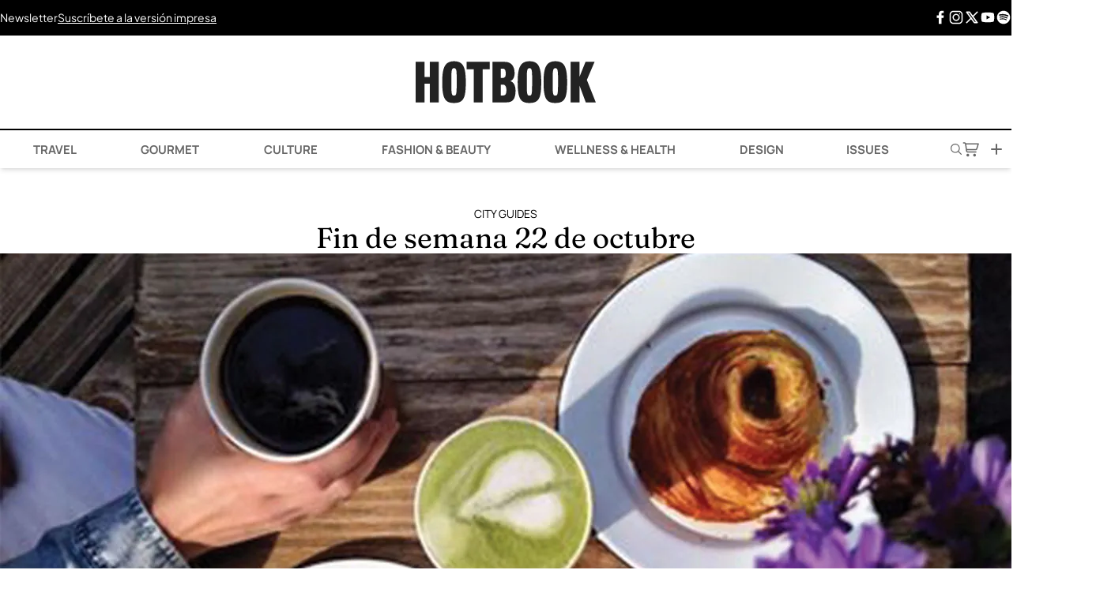

--- FILE ---
content_type: text/html; charset=UTF-8
request_url: https://hotbook.mx/fin-de-semana-22-de-octubre/
body_size: 32097
content:
<!DOCTYPE html><html lang="es"><head><meta charset="UTF-8" /><meta name="viewport" content="width=device-width, initial-scale=1.0" /><meta name='robots' content='index, follow, max-image-preview:large, max-snippet:-1, max-video-preview:-1' /><link rel='preconnect' href='https://cdn.hotbook.mx' crossorigin><link rel='preconnect' href='https://web.webpushs.com/' crossorigin><link rel='dns-prefetch' href='//cdn.hotbook.mx'><link rel='dns-prefetch' href='//web.webpushs.com'><link media="all" href="https://hotbook.mx/wp-content/cache/autoptimize/css/autoptimize_250b39d54c428871b3d1be701ea6920b.css" rel="stylesheet"><title>Fin de semana 22 de octubre</title><link rel="preload" href="https://hotbook.mx/wp-content/cache/perfmatters/hotbook.mx/fonts/pxiByp8kv8JHgFVrLGT9Z1xlFd2JQEk.woff2" as="font" type="font/woff2" crossorigin><link rel="preload" href="https://hotbook.mx/wp-content/cache/perfmatters/hotbook.mx/fonts/pxiEyp8kv8JHgFVrJJfecnFHGPc.woff2" as="font" type="font/woff2" crossorigin><link rel="preload" href="https://hotbook.mx/wp-content/cache/perfmatters/hotbook.mx/fonts/pxiByp8kv8JHgFVrLCz7Z1xlFd2JQEk.woff2" as="font" type="font/woff2" crossorigin><link rel="preload" href="https://hotbook.mx/wp-content/cache/perfmatters/hotbook.mx/fonts/1Pt_g8zYS_SKggPNyCgSQamb1W0lwk4S4VrMDrMfJh1Zyc61YA.woff" as="font" type="font/woff" crossorigin><link rel="preload" href="https://hotbook.mx/wp-content/cache/perfmatters/hotbook.mx/fonts/pxiByp8kv8JHgFVrLEj6Z1xlFd2JQEk.woff2" as="font" type="font/woff2" crossorigin><link rel="preload" href="https://hotbook.mx/wp-content/cache/perfmatters/hotbook.mx/fonts/pxiByp8kv8JHgFVrLDz8Z1xlFd2JQEk.woff2" as="font" type="font/woff2" crossorigin><link rel="preload" href="https://hotbook.mx/wp-content/cache/perfmatters/hotbook.mx/fonts/1Ptgg87LROyAm3Kz-C8CSKlv.woff2" as="font" type="font/woff2" crossorigin><meta name="description" content="Las mejores recomendaciones para este fin de semana." /><link rel="canonical" href="https://hotbook.mx/fin-de-semana-22-de-octubre/" /><meta property="og:locale" content="es_MX" /><meta property="og:type" content="article" /><meta property="og:title" content="Fin de semana 22 de octubre" /><meta property="og:description" content="Las mejores recomendaciones para este fin de semana." /><meta property="og:url" content="https://hotbook.mx/fin-de-semana-22-de-octubre/" /><meta property="og:site_name" content="Hotbook" /><meta property="article:publisher" content="https://www.facebook.com/hotbook" /><meta property="article:published_time" content="2015-10-22T18:36:24+00:00" /><meta property="article:modified_time" content="2021-07-27T18:19:24+00:00" /><meta property="og:image" content="https://i1.wp.com/hotbook.mx/wp-content/uploads/2015/10/portada_fin.jpg?fit=1280%2C871&ssl=1" /><meta property="og:image:width" content="1280" /><meta property="og:image:height" content="871" /><meta property="og:image:type" content="image/jpeg" /><meta name="author" content="Hotbook" /><meta name="twitter:card" content="summary_large_image" /><meta name="twitter:creator" content="@hotbookmagazine" /><meta name="twitter:site" content="@hotbookmagazine" /><meta name="twitter:label1" content="Escrito por" /><meta name="twitter:data1" content="Hotbook" /><meta name="twitter:label2" content="Tiempo de lectura" /><meta name="twitter:data2" content="4 minutos" /> <script type="application/ld+json" class="yoast-schema-graph">{"@context":"https://schema.org","@graph":[{"@type":"Article","@id":"https://hotbook.mx/fin-de-semana-22-de-octubre/#article","isPartOf":{"@id":"https://hotbook.mx/fin-de-semana-22-de-octubre/"},"author":{"name":"Hotbook","@id":"https://hotbook.mx/#/schema/person/9c66cbd26da1d5a84978b50f08b6db93"},"headline":"Fin de semana 22 de octubre","datePublished":"2015-10-22T18:36:24+00:00","dateModified":"2021-07-27T18:19:24+00:00","mainEntityOfPage":{"@id":"https://hotbook.mx/fin-de-semana-22-de-octubre/"},"wordCount":690,"publisher":{"@id":"https://hotbook.mx/#organization"},"image":{"@id":"https://hotbook.mx/fin-de-semana-22-de-octubre/#primaryimage"},"thumbnailUrl":"https://i0.wp.com/hotbook.mx/wp-content/uploads/2015/10/portada_fin.jpg?fit=1280%2C871&ssl=1","keywords":["bares","Fin de semana","restaurantes","Weekend"],"articleSection":["City Guides"],"inLanguage":"es"},{"@type":"WebPage","@id":"https://hotbook.mx/fin-de-semana-22-de-octubre/","url":"https://hotbook.mx/fin-de-semana-22-de-octubre/","name":"Fin de semana 22 de octubre","isPartOf":{"@id":"https://hotbook.mx/#website"},"primaryImageOfPage":{"@id":"https://hotbook.mx/fin-de-semana-22-de-octubre/#primaryimage"},"image":{"@id":"https://hotbook.mx/fin-de-semana-22-de-octubre/#primaryimage"},"thumbnailUrl":"https://i0.wp.com/hotbook.mx/wp-content/uploads/2015/10/portada_fin.jpg?fit=1280%2C871&ssl=1","datePublished":"2015-10-22T18:36:24+00:00","dateModified":"2021-07-27T18:19:24+00:00","description":"Las mejores recomendaciones para este fin de semana.","breadcrumb":{"@id":"https://hotbook.mx/fin-de-semana-22-de-octubre/#breadcrumb"},"inLanguage":"es","potentialAction":[{"@type":"ReadAction","target":["https://hotbook.mx/fin-de-semana-22-de-octubre/"]}]},{"@type":"ImageObject","inLanguage":"es","@id":"https://hotbook.mx/fin-de-semana-22-de-octubre/#primaryimage","url":"https://i0.wp.com/hotbook.mx/wp-content/uploads/2015/10/portada_fin.jpg?fit=1280%2C871&ssl=1","contentUrl":"https://i0.wp.com/hotbook.mx/wp-content/uploads/2015/10/portada_fin.jpg?fit=1280%2C871&ssl=1","width":1280,"height":871},{"@type":"BreadcrumbList","@id":"https://hotbook.mx/fin-de-semana-22-de-octubre/#breadcrumb","itemListElement":[{"@type":"ListItem","position":1,"name":"Home","item":"https://hotbook.mx/"},{"@type":"ListItem","position":2,"name":"Fin de semana 22 de octubre"}]},{"@type":"WebSite","@id":"https://hotbook.mx/#website","url":"https://hotbook.mx/","name":"Hotbook","description":"Magazine","publisher":{"@id":"https://hotbook.mx/#organization"},"potentialAction":[{"@type":"SearchAction","target":{"@type":"EntryPoint","urlTemplate":"https://hotbook.mx/?s={search_term_string}"},"query-input":{"@type":"PropertyValueSpecification","valueRequired":true,"valueName":"search_term_string"}}],"inLanguage":"es"},{"@type":"Organization","@id":"https://hotbook.mx/#organization","name":"Hotbook","url":"https://hotbook.mx/","logo":{"@type":"ImageObject","inLanguage":"es","@id":"https://hotbook.mx/#/schema/logo/image/","url":"https://i0.wp.com/hotbook.mx/wp-content/uploads/2017/10/hotbook-logo.png?fit=400%2C94&ssl=1","contentUrl":"https://i0.wp.com/hotbook.mx/wp-content/uploads/2017/10/hotbook-logo.png?fit=400%2C94&ssl=1","width":400,"height":94,"caption":"Hotbook"},"image":{"@id":"https://hotbook.mx/#/schema/logo/image/"},"sameAs":["https://www.facebook.com/hotbook","https://x.com/hotbookmagazine","https://instagram.com/hotbook/","https://www.pinterest.com/HOTBOOKmagazine/","https://www.youtube.com/channel/UC95nc-172DR3gk2VFaGeuDA"]},{"@type":"Person","@id":"https://hotbook.mx/#/schema/person/9c66cbd26da1d5a84978b50f08b6db93","name":"Hotbook","image":{"@type":"ImageObject","inLanguage":"es","@id":"https://hotbook.mx/#/schema/person/image/","url":"https://secure.gravatar.com/avatar/e47f525b9b7eb4c2072c39d3579eff94322433e8b8bcaeaf1ab8cb97aaa088de?s=96&d=mm&r=g","contentUrl":"https://secure.gravatar.com/avatar/e47f525b9b7eb4c2072c39d3579eff94322433e8b8bcaeaf1ab8cb97aaa088de?s=96&d=mm&r=g","caption":"Hotbook"},"sameAs":["http://hotbook.com.mx"]}]}</script> <link rel='dns-prefetch' href='//www.googletagmanager.com' /><link rel='dns-prefetch' href='//stats.wp.com' /><link rel='dns-prefetch' href='//v0.wordpress.com' /><link rel='preconnect' href='//i0.wp.com' /><link rel='preconnect' href='//c0.wp.com' /><link rel="alternate" type="application/rss+xml" title="Hotbook &raquo; Feed" href="https://hotbook.mx/feed/" /><link rel="alternate" title="oEmbed (JSON)" type="application/json+oembed" href="https://hotbook.mx/wp-json/oembed/1.0/embed?url=https%3A%2F%2Fhotbook.mx%2Ffin-de-semana-22-de-octubre%2F" /><link rel="alternate" title="oEmbed (XML)" type="text/xml+oembed" href="https://hotbook.mx/wp-json/oembed/1.0/embed?url=https%3A%2F%2Fhotbook.mx%2Ffin-de-semana-22-de-octubre%2F&#038;format=xml" /> <script type="pmdelayedscript" src="https://hotbook.mx/wp-includes/js/jquery/jquery.min.js?ver=3.7.1" id="jquery-core-js" data-perfmatters-type="text/javascript" data-cfasync="false" data-no-optimize="1" data-no-defer="1" data-no-minify="1"></script> <script type="pmdelayedscript" src="https://hotbook.mx/wp-includes/js/jquery/jquery-migrate.min.js?ver=3.4.1" id="jquery-migrate-js" data-perfmatters-type="text/javascript" data-cfasync="false" data-no-optimize="1" data-no-defer="1" data-no-minify="1"></script> 
 <script type="pmdelayedscript" src="https://www.googletagmanager.com/gtag/js?id=GT-TNH32K2" id="google_gtagjs-js" async data-perfmatters-type="text/javascript" data-cfasync="false" data-no-optimize="1" data-no-defer="1" data-no-minify="1"></script> <script type="pmdelayedscript" id="google_gtagjs-js-after" data-perfmatters-type="text/javascript" data-cfasync="false" data-no-optimize="1" data-no-defer="1" data-no-minify="1">window.dataLayer = window.dataLayer || [];function gtag(){dataLayer.push(arguments);}
gtag("set","linker",{"domains":["hotbook.mx"]});
gtag("js", new Date());
gtag("set", "developer_id.dZTNiMT", true);
gtag("config", "GT-TNH32K2");
//# sourceURL=google_gtagjs-js-after</script> <meta name="generator" content="Site Kit by Google 1.170.0" /> <script type="pmdelayedscript" data-perfmatters-type="text/javascript" data-cfasync="false" data-no-optimize="1" data-no-defer="1" data-no-minify="1">(function(c,l,a,r,i,t,y){
					c[a]=c[a]||function(){(c[a].q=c[a].q||[]).push(arguments)};t=l.createElement(r);t.async=1;
					t.src="https://www.clarity.ms/tag/"+i+"?ref=wordpress";y=l.getElementsByTagName(r)[0];y.parentNode.insertBefore(t,y);
				})(window, document, "clarity", "script", "cva6lsci1u");</script> <script async src="https://hotbook.mx/wp-content/uploads/perfmatters/gtagv4.js?id=UA-43102125-1" type="pmdelayedscript" data-cfasync="false" data-no-optimize="1" data-no-defer="1" data-no-minify="1"></script><script type="pmdelayedscript" data-cfasync="false" data-no-optimize="1" data-no-defer="1" data-no-minify="1">window.dataLayer = window.dataLayer || [];function gtag(){dataLayer.push(arguments);}gtag("js", new Date());gtag("config", "UA-43102125-1");</script><script id="navegg" type="pmdelayedscript" data-perfmatters-type="text/javascript" data-cfasync="false" data-no-optimize="1" data-no-defer="1" data-no-minify="1">(function(n,v,g){o='Navegg';if(!n[o]){
    a=v.createElement('script');a.src=g;b=document.getElementsByTagName('script')[0];
    b.parentNode.insertBefore(a,b);n[o]=n[o]||function(parms){
    n[o].q=n[o].q||[];n[o].q.push([this, parms])};}})
  (window, document, 'https://tag.navdmp.com/universal.min.js');
  window.naveggReady = window.naveggReady||[];
  nvg86593 = new Navegg({
    acc: 86593
  });</script>  <script type="pmdelayedscript" data-cfasync="false" data-no-optimize="1" data-no-defer="1" data-no-minify="1">!function(f,b,e,v,n,t,s)
{if(f.fbq)return;n=f.fbq=function(){n.callMethod?
n.callMethod.apply(n,arguments):n.queue.push(arguments)};
if(!f._fbq)f._fbq=n;n.push=n;n.loaded=!0;n.version='2.0';
n.queue=[];t=b.createElement(e);t.async=!0;
t.src=v;s=b.getElementsByTagName(e)[0];
s.parentNode.insertBefore(t,s)}(window, document,'script',
'https://connect.facebook.net/en_US/fbevents.js');
fbq('init', '136130926919584');
fbq('track', 'PageView');</script> <noscript><img height="1" width="1" style="display:none"
src="https://www.facebook.com/tr?id=136130926919584&ev=PageView&noscript=1"
/></noscript>  <script type='text/javascript'>const ThemeSetup ={"page":{"postID":"10873","is_single":"true","is_homepage":"false","is_singular":"true","is_archive":"false","post_type":"post","tags":["bares","fin-de-semana","restaurantes","weekend"],"canal":["City Guides"],"hide_ads":"false","exclude_adunits":[]},"canRefresh":true,"activeID":10873,"ajaxurl":"https:\/\/hotbook.mx\/wp-admin\/admin-ajax.php","promotedTTL":86400,"ads":{"refreshAds":true,"refresh_time":30,"prefix":"hb","network":"76814929","enableInRead":true,"inReadParagraph":3,"enableMultipleInRead":true,"inReadLimit":3},"themeUri":"https:\/\/hotbook.mx\/wp-content\/themes\/hbmx25","promoted":[],"loadmore":{"next":[202443,202286,201756,201372,199333],"previous":"","initial":10873,"current":10873,"current_slug":"\/fin-de-semana-22-de-octubre\/","counter":1,"max_page":5,"previous_ids":[10873],"cats":[7929]}};</script> <script type="application/ld+json">{"@context": "https://schema.org","@type": "BreadcrumbList","itemListElement": [{
            "@type": "ListItem",
            "position": 1,
            "name": "Hotbook",
            "item": "https://hotbook.mx"
        },{
                "@type": "ListItem",
                "position": 2,
                "name": "Travel",
                "item": "https://hotbook.mx/category/travel/"
            },{
                "@type": "ListItem",
                "position": 3,
                "name": "City Guides",
                "item": "https://hotbook.mx/category/travel/city-guides/"
            }]}</script> <script src="https://terrific.live/timeline.js" async type="pmdelayedscript" data-cfasync="false" data-no-optimize="1" data-no-defer="1" data-no-minify="1"></script> <link rel="icon" href="https://i0.wp.com/hotbook.mx/wp-content/uploads/2025/06/favicon-mail-hotbook.png?fit=32%2C32&#038;ssl=1" sizes="32x32" /><link rel="icon" href="https://i0.wp.com/hotbook.mx/wp-content/uploads/2025/06/favicon-mail-hotbook.png?fit=192%2C192&#038;ssl=1" sizes="192x192" /><link rel="apple-touch-icon" href="https://i0.wp.com/hotbook.mx/wp-content/uploads/2025/06/favicon-mail-hotbook.png?fit=180%2C180&#038;ssl=1" /><meta name="msapplication-TileImage" content="https://i0.wp.com/hotbook.mx/wp-content/uploads/2025/06/favicon-mail-hotbook.png?fit=270%2C270&#038;ssl=1" /> <noscript><style>.perfmatters-lazy[data-src]{display:none !important;}</style></noscript></head><body class="wp-singular post-template-default single single-post postid-10873 single-format-standard wp-theme-hbmx25 antialiased flex flex-col min-h-screen"> <wa-adunit
 network-code="76814929"
 ad-unit="hb/ros-top-a"
 size="300x250,320x50,320x100,728x90,970x90,970x250"
 mobile="300x250,320x50,320x100"
 tablet="728x90"
 desktop="970x90,970x250"
 refresh="true"
 min-height=“90”
 > </wa-adunit><div class="preheader hidden lg:flex"><div class="container flex justify-between py-3 mx-auto"><div class="flex flex-row gap-10 justify-between lg:justify-start items-center w-full lg:w-auto"> <a href="javascript:headerNewsletter(true);" title="Hotbook Newsletter">Newsletter</a> <a class="underline" href="javascript:storeModal(true);" title="Hotbook - Suscríbete a la versión impresa.">Suscríbete a la versión impresa</a></div><div class="hidden lg:flex flex-row gap-5 justify-end items-center"> <a class="leading-none" href="https://www.facebook.com/hotbook/" target="_blank" title="Facebook"> <span class="icon fb"> <svg id='Facebook_F_24' width='24' height='24' viewBox='0 0 24 24' xmlns='http://www.w3.org/2000/svg' xmlns:xlink='http://www.w3.org/1999/xlink'><rect width='24' height='24' stroke='none' fill='#000000' opacity='0'/> <g transform="matrix(1 0 0 1 12 12)" > <path style="stroke: none; stroke-width: 1; stroke-dasharray: none; stroke-linecap: butt; stroke-dashoffset: 0; stroke-linejoin: miter; stroke-miterlimit: 4; fill: rgb(0,0,0); fill-rule: nonzero; opacity: 1;" transform=" translate(-12.26, -12)" d="M 17.525 9 L 14 9 L 14 7 C 14 5.968 14.084 5.318 15.563 5.318 L 17.431 5.318 L 17.431 2.1379999999999995 C 16.522 2.044 15.608 1.998 14.693 2 C 11.98 2 10 3.657 10 6.699 L 10 9 L 7 9 L 7 13 L 10 12.999 L 10 22 L 14 22 L 14 12.997 L 17.066 12.996 L 17.525 9 z" stroke-linecap="round" /> </g></svg> </span> </a> <a class="leading-none" href="https://www.instagram.com/hotbook/" target="_blank" title="Instagram"> <span class="icon insta"> <svg id='Instagram_24' width='24' height='24' viewBox='0 0 24 24' xmlns='http://www.w3.org/2000/svg' xmlns:xlink='http://www.w3.org/1999/xlink'><rect width='24' height='24' stroke='none' fill='#000000' opacity='0'/> <g transform="matrix(0.91 0 0 0.91 12 12)" > <path style="stroke: none; stroke-width: 1; stroke-dasharray: none; stroke-linecap: butt; stroke-dashoffset: 0; stroke-linejoin: miter; stroke-miterlimit: 4; fill: rgb(0,0,0); fill-rule: nonzero; opacity: 1;" transform=" translate(-16, -16)" d="M 11.46875 5 C 7.917969 5 5 7.914063 5 11.46875 L 5 20.53125 C 5 24.082031 7.914063 27 11.46875 27 L 20.53125 27 C 24.082031 27 27 24.085938 27 20.53125 L 27 11.46875 C 27 7.917969 24.085938 5 20.53125 5 Z M 11.46875 7 L 20.53125 7 C 23.003906 7 25 8.996094 25 11.46875 L 25 20.53125 C 25 23.003906 23.003906 25 20.53125 25 L 11.46875 25 C 8.996094 25 7 23.003906 7 20.53125 L 7 11.46875 C 7 8.996094 8.996094 7 11.46875 7 Z M 21.90625 9.1875 C 21.402344 9.1875 21 9.589844 21 10.09375 C 21 10.597656 21.402344 11 21.90625 11 C 22.410156 11 22.8125 10.597656 22.8125 10.09375 C 22.8125 9.589844 22.410156 9.1875 21.90625 9.1875 Z M 16 10 C 12.699219 10 10 12.699219 10 16 C 10 19.300781 12.699219 22 16 22 C 19.300781 22 22 19.300781 22 16 C 22 12.699219 19.300781 10 16 10 Z M 16 12 C 18.222656 12 20 13.777344 20 16 C 20 18.222656 18.222656 20 16 20 C 13.777344 20 12 18.222656 12 16 C 12 13.777344 13.777344 12 16 12 Z" stroke-linecap="round" /> </g> </svg> </span> </a> <a class="leading-none" href="https://twitter.com/HOTBOOKmagazine" target="_blank" title="X Twitter"> <span class="icon xt"> <svg id='brand-x_24' width='24' height='24' viewBox='0 0 24 24' xmlns='http://www.w3.org/2000/svg' xmlns:xlink='http://www.w3.org/1999/xlink'><rect width='24' height='24' stroke='none' fill='#000000' opacity='0'/> <g transform="matrix(1 0 0 1 12 12)" > <g style="" > <g transform="matrix(1 0 0 1 0 0)" > <path class="nox" style="stroke: none; stroke-width: 2; stroke-dasharray: none; stroke-linecap: round; stroke-dashoffset: 0; stroke-linejoin: round; stroke-miterlimit: 4; fill: none; fill-rule: nonzero; opacity: 1;" transform=" translate(-12, -12)" d="M 0 0 L 24 0 L 24 24 L 0 24 z" stroke-linecap="round" /> </g> <g transform="matrix(1 0 0 1 0 0)" > <path class="lax" style="stroke: rgb(0,0,0); stroke-width: 2; stroke-dasharray: none; stroke-linecap: round; stroke-dashoffset: 0; stroke-linejoin: round; stroke-miterlimit: 4; fill: none; fill-rule: nonzero; opacity: 1;" transform=" translate(-12, -12)" d="M 4 4 L 15.733 20 L 20 20 L 8.267 4 z" stroke-linecap="round" /> </g> <g transform="matrix(1 0 0 1 0 0)" > <path class="lax" style="stroke: rgb(0,0,0); stroke-width: 2; stroke-dasharray: none; stroke-linecap: round; stroke-dashoffset: 0; stroke-linejoin: round; stroke-miterlimit: 4; fill: none; fill-rule: nonzero; opacity: 1;" transform=" translate(-12, -12)" d="M 4 20 L 10.768 13.232 M 13.228000000000002 10.771999999999998 L 20 3.9999999999999982" stroke-linecap="round" /> </g> </g> </g> </svg> </span> </a> <a class="leading-none" href="https://www.youtube.com/user/HOTBOOKmagazine" target="_blank" title="Youtube"> <span class="icon youtube"> <svg id='YouTube_24' width='24' height='24' viewBox='0 0 24 24' xmlns='http://www.w3.org/2000/svg' xmlns:xlink='http://www.w3.org/1999/xlink'><rect width='24' height='24' stroke='none' fill='#000000' opacity='0'/> <g transform="matrix(0.38 0 0 0.38 12 12)" > <path style="stroke: none; stroke-width: 1; stroke-dasharray: none; stroke-linecap: butt; stroke-dashoffset: 0; stroke-linejoin: miter; stroke-miterlimit: 4; fill: rgb(0,0,0); fill-rule: nonzero; opacity: 1;" transform=" translate(-32, -32)" d="M 56.456 17.442 C 56.117000000000004 16.002 55.035000000000004 14.847 53.59 14.389 C 49.761 13.174 41.454 12 32 12 C 22.546 12 14.239 13.174 10.408999999999999 14.389 C 8.963999999999999 14.847 7.881999999999999 16.002 7.542999999999999 17.442 C 6.903 20.161 6 25.203 6 32 C 6 38.797 6.9030000000000005 43.839 7.5440000000000005 46.558 C 7.883000000000001 47.998 8.965 49.153 10.41 49.611 C 14.239 50.826 22.546 52 32 52 C 41.454 52 49.760999999999996 50.826 53.591 49.611 C 55.036 49.153 56.118 47.998 56.457 46.558 C 57.097 43.839 58 38.797 58 32 C 58 25.203 57.097 20.161 56.456 17.442 z M 27 40 L 27 24 L 41.857 32 L 27 40 z" stroke-linecap="round" /> </g> </svg> </span> </a> <a class="leading-none" href="https://open.spotify.com/user/hotbook" target="_blank" title="Spotify"> <span class="icon spotify"> <svg id='Spotify_24' width='24' height='24' viewBox='0 0 24 24' xmlns='http://www.w3.org/2000/svg' xmlns:xlink='http://www.w3.org/1999/xlink'><rect width='24' height='24' stroke='none' fill='#000000' opacity='0'/> <g transform="matrix(1 0 0 1 12 12)" > <path style="stroke: none; stroke-width: 1; stroke-dasharray: none; stroke-linecap: butt; stroke-dashoffset: 0; stroke-linejoin: miter; stroke-miterlimit: 4; fill: rgb(0,0,0); fill-rule: nonzero; opacity: 1;" transform=" translate(-12, -12)" d="M 12 2 C 6.5 2 2 6.5 2 12 C 2 17.5 6.5 22 12 22 C 17.5 22 22 17.5 22 12 C 22 6.5 17.5 2 12 2 z M 16.057 16.406 C 15.868999999999998 16.406 15.774999999999999 16.311999999999998 15.586999999999998 16.218 C 14.175999999999998 15.371 12.388999999999998 14.901 10.508 14.901 C 9.472999999999999 14.901 8.344999999999999 15.089 7.403999999999999 15.277 C 7.215999999999999 15.277 7.027999999999999 15.370999999999999 6.933999999999999 15.370999999999999 C 6.557999999999999 15.370999999999999 6.275999999999999 15.088999999999999 6.275999999999999 14.713 C 6.275999999999999 14.337 6.463999999999999 14.055 6.839999999999999 14.055 C 8.062999999999999 13.773 9.286 13.584999999999999 10.602999999999998 13.584999999999999 C 12.765999999999998 13.584999999999999 14.741999999999997 14.149 16.435 15.09 C 16.622999999999998 15.278 16.811 15.372 16.811 15.748 C 16.621 16.218 16.339 16.406 16.057 16.406 z M 17.091 13.773 C 16.903000000000002 13.773 16.715 13.679 16.527 13.584999999999999 C 14.928 12.549999999999999 12.670000000000002 11.985999999999999 10.225000000000001 11.985999999999999 C 9.002 11.985999999999999 7.873000000000001 12.174 7.027000000000001 12.361999999999998 C 6.839000000000001 12.455999999999998 6.745000000000001 12.455999999999998 6.557000000000001 12.455999999999998 C 6.0870000000000015 12.455999999999998 5.804000000000001 12.079999999999998 5.804000000000001 11.702999999999998 C 5.804000000000001 11.232999999999997 5.992000000000001 11.044999999999998 6.4620000000000015 10.855999999999998 C 7.591000000000001 10.573999999999998 8.720000000000002 10.291999999999998 10.319000000000003 10.291999999999998 C 12.953000000000003 10.291999999999998 15.398000000000003 10.949999999999998 17.468000000000004 12.172999999999998 C 17.750000000000004 12.360999999999999 17.938000000000002 12.642999999999999 17.938000000000002 12.925999999999998 C 17.844 13.396 17.562 13.773 17.091 13.773 z M 18.314 10.762 C 18.126 10.762 18.032 10.668000000000001 17.75 10.574 C 15.869 9.539 13.141 8.881 10.507 8.881 C 9.19 8.881 7.779 9.069 6.555999999999999 9.351 C 6.367999999999999 9.351 6.273999999999999 9.445 5.991999999999999 9.445 C 5.428 9.54 5.051 9.069 5.051 8.505 C 5.051 7.941000000000001 5.333 7.658000000000001 5.7090000000000005 7.564000000000001 C 7.215 7.188 8.814 7 10.507 7 C 13.423 7 16.433 7.658 18.785 8.881 C 19.067 9.069 19.349 9.351 19.349 9.822000000000001 C 19.255 10.386 18.878 10.762 18.314 10.762 z" stroke-linecap="round" /> </g> </svg> </span> </a></div></div></div><header class="header sticky top-0 bg-white z-[999] shadow-md"><div class="container flex justify-between lg:justify-center items-center mx-auto"><div class="w-1/4 flex flex-row gap-5 justify-start items-center lg:hidden"> <a href="javascript:menuMovilHotbook(true);"> <svg xmlns="http://www.w3.org/2000/svg" width="18" height="10" viewBox="0 0 18 10" fill="none"> <path d="M1 5L17 5" stroke="black" stroke-linecap="round"/> <path d="M1 9L17 9" stroke="black" stroke-linecap="round"/> <path d="M1 1L17 1" stroke="black" stroke-linecap="round"/> </svg> </a></div><h1 class="w-auto"> <a href="https://hotbook.mx/"><div class="logo"> <svg id="Logo_Hotbook" data-name="Logo_Hotbook" xmlns="http://www.w3.org/2000/svg" viewBox="0 0 249.44 57.41"><path d="M19.64,56.54V30.88H12.32V56.54H0V.87H12.32V21.53h7.32V.87H32V56.54Z"/><path d="M53.13,57.41c-12,0-16.31-5.29-16.31-28.78C36.82,9.28,40.3,0,53.13,0,65.6,0,69.44,7.75,69.44,28.63,69.44,50,66.69,57.41,53.13,57.41Zm0-47.91c-3.69,0-3.69,4-3.69,19.28,0,16.24.29,18.48,3.69,18.48s3.7-2.32,3.7-18.48C56.83,13.41,57,9.5,53.13,9.5Z"/><path d="M92.79,11.09V56.54H80.47V11.09h-9.9V.87h32V11.09Z"/><path d="M126.35,56.54H106.42V.87h17.15C132.85.87,137,7.54,137,16.16c0,6.09-2.18,9.79-6,11.17,4.35,1.3,7.33,5.44,7.33,13.48C138.32,52.34,133.89,56.54,126.35,56.54Zm-5.51-46.39H118V22.91h3c2.61,0,3.77-2,3.77-5.73C124.76,13.12,123.74,10.15,120.84,10.15Zm.08,22H118V47.09h3c2.76,0,4.71-1.45,4.71-7.32,0-3.89-1.26-7.66-4.81-7.66Z"/><path d="M157.57,57.41c-12,0-16.31-5.29-16.31-28.78C141.26,9.28,144.74,0,157.57,0,170,0,173.88,7.75,173.88,28.63,173.91,50,171.15,57.41,157.57,57.41Zm0-47.91c-3.7,0-3.7,4-3.7,19.28,0,16.24.29,18.48,3.7,18.48s3.69-2.32,3.69-18.48C161.29,13.41,161.44,9.5,157.57,9.5Z"/><path d="M193.41,57.41c-12,0-16.31-5.29-16.31-28.78C177.1,9.28,180.58,0,193.41,0c12.47,0,16.31,7.75,16.31,28.63C209.72,50,207,57.41,193.41,57.41Zm0-47.91c-3.7,0-3.7,4-3.7,19.28,0,16.24.29,18.48,3.7,18.48s3.7-2.32,3.7-18.48C197.11,13.41,197.25,9.5,193.41,9.5Z"/><path d="M235.57,56.54l-8.63-23v23H214.57V.87H226.9V21.31L235.24.87h12.54L237.05,25.64l12.39,31Z"/></svg></div> </a></h1><div class="w-1/4 flex flex-row gap-5 justify-end items-center lg:hidden"> <a href="javascript:headerSearch(true);"> <svg xmlns="http://www.w3.org/2000/svg" width="12" height="12" viewBox="0 0 12 12" fill="none"> <path d="M4.64908 0.0121054C8.02152 -0.219027 10.6498 2.89667 9.85757 6.18676C9.68227 6.91478 9.32458 7.57314 8.87506 8.16515L11.9173 11.2158C12.2112 11.6893 11.6623 12.2254 11.1999 11.9017L8.1651 8.8744C5.79521 10.7956 2.23662 10.1694 0.693151 7.53893C-1.1859 4.3352 0.962361 0.264515 4.64908 0.0121054ZM4.68039 1.01131C1.8159 1.23077 0.11174 4.36607 1.48367 6.90519C2.97998 9.67419 6.99351 9.68795 8.50359 6.92563C10.032 4.12993 7.8387 0.769752 4.68039 1.01173V1.01131Z" fill="#666666"/> </svg> </a> <a href="javascript:storeModal(true);" class="hover:!text-black"> <svg style="width: 90%;" width="24" height="24" viewBox="0 0 24 24" fill="none" xmlns="http://www.w3.org/2000/svg"> <path fill-rule="evenodd" clip-rule="evenodd" d="M2.31641 3.25C1.90219 3.25 1.56641 3.58579 1.56641 4C1.56641 4.41421 1.90219 4.75 2.31641 4.75H3.49696C3.87082 4.75 4.18759 5.02534 4.23965 5.39556L5.49371 14.3133C5.6499 15.424 6.60021 16.25 7.72179 16.25L18.0664 16.25C18.4806 16.25 18.8164 15.9142 18.8164 15.5C18.8164 15.0858 18.4806 14.75 18.0664 14.75L7.72179 14.75C7.34793 14.75 7.03116 14.4747 6.9791 14.1044L6.85901 13.2505H17.7114C18.6969 13.2505 19.5678 12.6091 19.8601 11.668L21.7824 5.48032C21.8531 5.25268 21.8114 5.00499 21.6701 4.81305C21.5287 4.62112 21.3045 4.50781 21.0662 4.50781H5.51677C5.14728 3.75572 4.37455 3.25 3.49696 3.25H2.31641ZM5.84051 6.00781L6.64807 11.7505H17.7114C18.0399 11.7505 18.3302 11.5367 18.4277 11.223L20.0478 6.00781H5.84051Z" fill="#666666"/> <path d="M7.78418 17.75C6.81768 17.75 6.03418 18.5335 6.03418 19.5C6.03418 20.4665 6.81768 21.25 7.78418 21.25C8.75068 21.25 9.53428 20.4665 9.53428 19.5C9.53428 18.5335 8.75068 17.75 7.78418 17.75Z" fill="currentColor"/> <path d="M14.5703 19.5C14.5703 18.5335 15.3538 17.75 16.3203 17.75C17.2868 17.75 18.0704 18.5335 18.0704 19.5C18.0704 20.4665 17.2869 21.25 16.3204 21.25C15.3539 21.25 14.5703 20.4665 14.5703 19.5Z" fill="currentColor"/> </svg> </a> <a href="javascript:moreHotbook(true);"> <svg xmlns="http://www.w3.org/2000/svg" width="14" height="14" viewBox="0 0 14 14" fill="none"> <path d="M1 7L13 7" stroke="black" stroke-linecap="round"/> <path d="M7 1L7 13" stroke="black" stroke-linecap="round"/> </svg> </a></div></div><div class="flex container-2xl mx-auto menu w-100 lg:border-t-2 border-t-black relative"><ul id="menu-header-menu-main" class="hidden lg:flex container mx-auto navbar-nav flex-row justify-around items-center"><li itemscope="itemscope" itemtype="https://www.schema.org/SiteNavigationElement" id="menu-item-190921" class="menu-item menu-item-type-post_type menu-item-object-page menu-item-has-children nav-item menu-item-190921 dropdown has_news"><a title="has_news_travel" href="https://hotbook.mx/travel/" data-toggle="dropdown" class="nav-link dropdown-toggle" aria-haspopup="true"><i class="fa has_news_travel" aria-hidden="true"></i>&nbsp;Travel <span class="caret"></span></a><div class="dropdown-menu left-0 right-0 bg-white shadow-lg absolute z-50"><div class="container mx-auto flex flex-row justify-around items-start gap-10 p-10"><div class="sections w-1/2"><h5 class="uppercase font-bold pb-4">Secciones</h5><ul role="menu" class="columns-3 grid grid-cols-3"><li itemscope="itemscope" itemtype="https://www.schema.org/SiteNavigationElement" id="menu-item-190927" class="menu-item menu-item-type-taxonomy menu-item-object-category menu-item-190927"><a data-category-id="60" title="HOTdestinations" href="https://hotbook.mx/category/travel/destinations/" class="dropdown-item">HOTdestinations</a></li><li itemscope="itemscope" itemtype="https://www.schema.org/SiteNavigationElement" id="menu-item-190929" class="menu-item menu-item-type-taxonomy menu-item-object-category menu-item-190929"><a data-category-id="61" title="HOTbooking" href="https://hotbook.mx/category/travel/booking/" class="dropdown-item">HOTbooking</a></li><li itemscope="itemscope" itemtype="https://www.schema.org/SiteNavigationElement" id="menu-item-190931" class="menu-item menu-item-type-taxonomy menu-item-object-category menu-item-190931"><a data-category-id="7931" title="HOTexperiences" href="https://hotbook.mx/category/travel/experiences-travel/" class="dropdown-item">HOTexperiences</a></li><li itemscope="itemscope" itemtype="https://www.schema.org/SiteNavigationElement" id="menu-item-190932" class="menu-item menu-item-type-taxonomy menu-item-object-category menu-item-190932"><a data-category-id="62" title="HOThoneymoon" href="https://hotbook.mx/category/hotels/honeymoon/" class="dropdown-item">HOThoneymoon</a></li></ul></div><div class="trending w-1/2"><h5 class="font-bold uppercase pb-4">Trending Now</h5><div class="news grid grid-flow-col grid-cols-2 grid-rows-2 gap-8"><div class="item w-full flex flex-row items-center gap-6"><div class="heading flex flex-col items-start justify-center w-4/5"><a href="https://hotbook.mx/category/travel/" >Travel</a><h2 class="title"><a href="https://hotbook.mx/hot-guide-central-florida-edition/" title="HOT guide: Central Florida edition">HOT guide: Central Florida edition</a></h2></div><figure class="object-cover aspect-square w-1/5"><img width="300" height="300" src="https://i0.wp.com/hotbook.mx/wp-content/uploads/2025/12/lake-cannon-wh-52015-c.jpg?resize=300%2C300&amp;ssl=1" class="attachment-thumbnail size-thumbnail wp-post-image" alt="" decoding="async" fetchpriority="high" srcset="https://i0.wp.com/hotbook.mx/wp-content/uploads/2025/12/lake-cannon-wh-52015-c.jpg?resize=300%2C300&amp;ssl=1 300w, https://i0.wp.com/hotbook.mx/wp-content/uploads/2025/12/lake-cannon-wh-52015-c.jpg?zoom=2&amp;resize=300%2C300&amp;ssl=1 600w, https://i0.wp.com/hotbook.mx/wp-content/uploads/2025/12/lake-cannon-wh-52015-c.jpg?zoom=3&amp;resize=300%2C300&amp;ssl=1 900w" sizes="(max-width: 300px) 100vw, 300px" /></figure></div><div class="item w-full flex flex-row items-center gap-6"><div class="heading flex flex-col items-start justify-center w-4/5"><a href="https://hotbook.mx/category/travel/" >Travel</a><h2 class="title"><a href="https://hotbook.mx/por-que-telluride-es-la-escapada-invernal-que-necesitas/" title="Por qué Telluride es la escapada invernal que necesitas">Por qué Telluride es la escapada invernal que necesitas</a></h2></div><figure class="object-cover aspect-square w-1/5"><img width="300" height="300" src="data:image/svg+xml,%3Csvg%20xmlns=&#039;http://www.w3.org/2000/svg&#039;%20width=&#039;300&#039;%20height=&#039;300&#039;%20viewBox=&#039;0%200%20300%20300&#039;%3E%3C/svg%3E" class="attachment-thumbnail size-thumbnail wp-post-image perfmatters-lazy" alt decoding="async" data-src="https://i0.wp.com/hotbook.mx/wp-content/uploads/2025/09/dji-0206lr.jpg?resize=300%2C300&amp;ssl=1" data-srcset="https://i0.wp.com/hotbook.mx/wp-content/uploads/2025/09/dji-0206lr.jpg?resize=300%2C300&amp;ssl=1 300w, https://i0.wp.com/hotbook.mx/wp-content/uploads/2025/09/dji-0206lr.jpg?zoom=2&amp;resize=300%2C300&amp;ssl=1 600w, https://i0.wp.com/hotbook.mx/wp-content/uploads/2025/09/dji-0206lr.jpg?zoom=3&amp;resize=300%2C300&amp;ssl=1 900w" data-sizes="(max-width: 300px) 100vw, 300px" /><noscript><img width="300" height="300" src="https://i0.wp.com/hotbook.mx/wp-content/uploads/2025/09/dji-0206lr.jpg?resize=300%2C300&amp;ssl=1" class="attachment-thumbnail size-thumbnail wp-post-image" alt="" decoding="async" srcset="https://i0.wp.com/hotbook.mx/wp-content/uploads/2025/09/dji-0206lr.jpg?resize=300%2C300&amp;ssl=1 300w, https://i0.wp.com/hotbook.mx/wp-content/uploads/2025/09/dji-0206lr.jpg?zoom=2&amp;resize=300%2C300&amp;ssl=1 600w, https://i0.wp.com/hotbook.mx/wp-content/uploads/2025/09/dji-0206lr.jpg?zoom=3&amp;resize=300%2C300&amp;ssl=1 900w" sizes="(max-width: 300px) 100vw, 300px" /></noscript></figure></div><div class="item w-full flex flex-row items-center gap-6"><div class="heading flex flex-col items-start justify-center w-4/5"><a href="https://hotbook.mx/category/hotels/honeymoon/" >HOThoneymoon</a><h2 class="title"><a href="https://hotbook.mx/top-5-hoteles-en-bora-bora-para-una-escapada-paradisiaca/" title="Top 5: hoteles en Bora Bora para una escapada paradisiaca">Top 5: hoteles en Bora Bora para una escapada paradisiaca</a></h2></div><figure class="object-cover aspect-square w-1/5"><img width="300" height="300" src="data:image/svg+xml,%3Csvg%20xmlns=&#039;http://www.w3.org/2000/svg&#039;%20width=&#039;300&#039;%20height=&#039;300&#039;%20viewBox=&#039;0%200%20300%20300&#039;%3E%3C/svg%3E" class="attachment-thumbnail size-thumbnail wp-post-image perfmatters-lazy" alt decoding="async" data-src="https://i0.wp.com/hotbook.mx/wp-content/uploads/2025/10/captura-de-pantalla-2025-10-31-a-las-103314.jpg?resize=300%2C300&amp;ssl=1" /><noscript><img width="300" height="300" src="https://i0.wp.com/hotbook.mx/wp-content/uploads/2025/10/captura-de-pantalla-2025-10-31-a-las-103314.jpg?resize=300%2C300&amp;ssl=1" class="attachment-thumbnail size-thumbnail wp-post-image" alt="" decoding="async" /></noscript></figure></div><div class="item w-full flex flex-row items-center gap-6"><div class="heading flex flex-col items-start justify-center w-4/5"><a href="https://hotbook.mx/category/travel/" >Travel</a><h2 class="title"><a href="https://hotbook.mx/universal-epic-universe-te-abre-las-puertas-a-un-nuevo-mundo-en-orlando/" title="Universal Epic Universe te abre las puertas a un nuevo mundo en Orlando">Universal Epic Universe te abre las puertas a un nuevo mundo en Orlando</a></h2></div><figure class="object-cover aspect-square w-1/5"><img width="300" height="300" src="data:image/svg+xml,%3Csvg%20xmlns=&#039;http://www.w3.org/2000/svg&#039;%20width=&#039;300&#039;%20height=&#039;300&#039;%20viewBox=&#039;0%200%20300%20300&#039;%3E%3C/svg%3E" class="attachment-thumbnail size-thumbnail wp-post-image perfmatters-lazy" alt decoding="async" data-src="https://i0.wp.com/hotbook.mx/wp-content/uploads/2025/10/celestial-park-at-universal-epic-universe.jpg?resize=300%2C300&amp;ssl=1" data-srcset="https://i0.wp.com/hotbook.mx/wp-content/uploads/2025/10/celestial-park-at-universal-epic-universe.jpg?resize=300%2C300&amp;ssl=1 300w, https://i0.wp.com/hotbook.mx/wp-content/uploads/2025/10/celestial-park-at-universal-epic-universe.jpg?zoom=2&amp;resize=300%2C300&amp;ssl=1 600w, https://i0.wp.com/hotbook.mx/wp-content/uploads/2025/10/celestial-park-at-universal-epic-universe.jpg?zoom=3&amp;resize=300%2C300&amp;ssl=1 900w" data-sizes="(max-width: 300px) 100vw, 300px" /><noscript><img width="300" height="300" src="https://i0.wp.com/hotbook.mx/wp-content/uploads/2025/10/celestial-park-at-universal-epic-universe.jpg?resize=300%2C300&amp;ssl=1" class="attachment-thumbnail size-thumbnail wp-post-image" alt="" decoding="async" srcset="https://i0.wp.com/hotbook.mx/wp-content/uploads/2025/10/celestial-park-at-universal-epic-universe.jpg?resize=300%2C300&amp;ssl=1 300w, https://i0.wp.com/hotbook.mx/wp-content/uploads/2025/10/celestial-park-at-universal-epic-universe.jpg?zoom=2&amp;resize=300%2C300&amp;ssl=1 600w, https://i0.wp.com/hotbook.mx/wp-content/uploads/2025/10/celestial-park-at-universal-epic-universe.jpg?zoom=3&amp;resize=300%2C300&amp;ssl=1 900w" sizes="(max-width: 300px) 100vw, 300px" /></noscript></figure></div></div></div></div></li><li itemscope="itemscope" itemtype="https://www.schema.org/SiteNavigationElement" id="menu-item-190925" class="menu-item menu-item-type-post_type menu-item-object-page menu-item-has-children nav-item menu-item-190925 dropdown has_news"><a title="has_news_gourmet" href="https://hotbook.mx/gastronomia-gourmet/" data-toggle="dropdown" class="nav-link dropdown-toggle" aria-haspopup="true"><i class="fa has_news_gourmet" aria-hidden="true"></i>&nbsp;Gourmet <span class="caret"></span></a><div class="dropdown-menu left-0 right-0 bg-white shadow-lg absolute z-50"><div class="container mx-auto flex flex-row justify-around items-start gap-10 p-10"><div class="sections w-1/2"><h5 class="uppercase font-bold pb-4">Secciones</h5><ul role="menu" class="columns-3 grid grid-cols-3"><li itemscope="itemscope" itemtype="https://www.schema.org/SiteNavigationElement" id="menu-item-190933" class="menu-item menu-item-type-custom menu-item-object-custom menu-item-190933"><a title="HOTspots" href="/tag/hotspots/" class="dropdown-item">HOTspots</a></li><li itemscope="itemscope" itemtype="https://www.schema.org/SiteNavigationElement" id="menu-item-190934" class="menu-item menu-item-type-custom menu-item-object-custom menu-item-190934"><a title="HOTdrinks" href="/tag/hotdrinks/" class="dropdown-item">HOTdrinks</a></li></ul></div><div class="trending w-1/2"><h5 class="font-bold uppercase pb-4">Trending Now</h5><div class="news grid grid-flow-col grid-cols-2 grid-rows-2 gap-8"><div class="item w-full flex flex-row items-center gap-6"><div class="heading flex flex-col items-start justify-center w-4/5"><a href="https://hotbook.mx/category/gourmet/restaurants/" >Restaurants</a><h2 class="title"><a href="https://hotbook.mx/grupo-san-to-presenta-reko-un-encuentro-gastronomico-entre-asia-y-mexico/" title="Grupo San-Tō presenta REKŌ: un encuentro gastronómico entre Asia y México">Grupo San-Tō presenta REKŌ: un encuentro gastronómico entre Asia y México</a></h2></div><figure class="object-cover aspect-square w-1/5"><img width="300" height="300" src="data:image/svg+xml,%3Csvg%20xmlns=&#039;http://www.w3.org/2000/svg&#039;%20width=&#039;300&#039;%20height=&#039;300&#039;%20viewBox=&#039;0%200%20300%20300&#039;%3E%3C/svg%3E" class="attachment-thumbnail size-thumbnail wp-post-image perfmatters-lazy" alt decoding="async" data-src="https://i0.wp.com/hotbook.mx/wp-content/uploads/2026/01/reko-1-100.jpg?resize=300%2C300&amp;ssl=1" data-srcset="https://i0.wp.com/hotbook.mx/wp-content/uploads/2026/01/reko-1-100.jpg?resize=300%2C300&amp;ssl=1 300w, https://i0.wp.com/hotbook.mx/wp-content/uploads/2026/01/reko-1-100.jpg?zoom=2&amp;resize=300%2C300&amp;ssl=1 600w, https://i0.wp.com/hotbook.mx/wp-content/uploads/2026/01/reko-1-100.jpg?zoom=3&amp;resize=300%2C300&amp;ssl=1 900w" data-sizes="(max-width: 300px) 100vw, 300px" /><noscript><img width="300" height="300" src="https://i0.wp.com/hotbook.mx/wp-content/uploads/2026/01/reko-1-100.jpg?resize=300%2C300&amp;ssl=1" class="attachment-thumbnail size-thumbnail wp-post-image" alt="" decoding="async" srcset="https://i0.wp.com/hotbook.mx/wp-content/uploads/2026/01/reko-1-100.jpg?resize=300%2C300&amp;ssl=1 300w, https://i0.wp.com/hotbook.mx/wp-content/uploads/2026/01/reko-1-100.jpg?zoom=2&amp;resize=300%2C300&amp;ssl=1 600w, https://i0.wp.com/hotbook.mx/wp-content/uploads/2026/01/reko-1-100.jpg?zoom=3&amp;resize=300%2C300&amp;ssl=1 900w" sizes="(max-width: 300px) 100vw, 300px" /></noscript></figure></div><div class="item w-full flex flex-row items-center gap-6"><div class="heading flex flex-col items-start justify-center w-4/5"><a href="https://hotbook.mx/category/cinema/" >Cinema</a><h2 class="title"><a href="https://hotbook.mx/peliculas-imperdibles-de-diferentes-generos/" title="Películas imperdibles de diferentes géneros">Películas imperdibles de diferentes géneros</a></h2></div><figure class="object-cover aspect-square w-1/5"><img width="300" height="300" src="data:image/svg+xml,%3Csvg%20xmlns=&#039;http://www.w3.org/2000/svg&#039;%20width=&#039;300&#039;%20height=&#039;300&#039;%20viewBox=&#039;0%200%20300%20300&#039;%3E%3C/svg%3E" class="attachment-thumbnail size-thumbnail wp-post-image perfmatters-lazy" alt decoding="async" data-src="https://i0.wp.com/hotbook.mx/wp-content/uploads/2025/11/parasite-cannes-8jpg.webp?resize=300%2C300&amp;ssl=1" data-srcset="https://i0.wp.com/hotbook.mx/wp-content/uploads/2025/11/parasite-cannes-8jpg.webp?resize=300%2C300&amp;ssl=1 300w, https://i0.wp.com/hotbook.mx/wp-content/uploads/2025/11/parasite-cannes-8jpg.webp?zoom=2&amp;resize=300%2C300&amp;ssl=1 600w, https://i0.wp.com/hotbook.mx/wp-content/uploads/2025/11/parasite-cannes-8jpg.webp?zoom=3&amp;resize=300%2C300&amp;ssl=1 900w" data-sizes="(max-width: 300px) 100vw, 300px" /><noscript><img width="300" height="300" src="https://i0.wp.com/hotbook.mx/wp-content/uploads/2025/11/parasite-cannes-8jpg.webp?resize=300%2C300&amp;ssl=1" class="attachment-thumbnail size-thumbnail wp-post-image" alt="" decoding="async" srcset="https://i0.wp.com/hotbook.mx/wp-content/uploads/2025/11/parasite-cannes-8jpg.webp?resize=300%2C300&amp;ssl=1 300w, https://i0.wp.com/hotbook.mx/wp-content/uploads/2025/11/parasite-cannes-8jpg.webp?zoom=2&amp;resize=300%2C300&amp;ssl=1 600w, https://i0.wp.com/hotbook.mx/wp-content/uploads/2025/11/parasite-cannes-8jpg.webp?zoom=3&amp;resize=300%2C300&amp;ssl=1 900w" sizes="(max-width: 300px) 100vw, 300px" /></noscript></figure></div><div class="item w-full flex flex-row items-center gap-6"><div class="heading flex flex-col items-start justify-center w-4/5"><a href="https://hotbook.mx/category/gourmet/" >Gourmet</a><h2 class="title"><a href="https://hotbook.mx/puntarena-celebra-25-anos-de-historia-tradicion-y-exito-en-la-cocina-del-pacifico-mexicano/" title="Puntarena celebra 25 años de historia, tradición y éxito en la cocina del Pacífico mexicano">Puntarena celebra 25 años de historia, tradición y éxito en la cocina del Pacífico mexicano</a></h2></div><figure class="object-cover aspect-square w-1/5"><img width="300" height="300" src="data:image/svg+xml,%3Csvg%20xmlns=&#039;http://www.w3.org/2000/svg&#039;%20width=&#039;300&#039;%20height=&#039;300&#039;%20viewBox=&#039;0%200%20300%20300&#039;%3E%3C/svg%3E" class="attachment-thumbnail size-thumbnail wp-post-image perfmatters-lazy" alt decoding="async" data-src="https://i0.wp.com/hotbook.mx/wp-content/uploads/2025/11/puntarena-full-tanchv-14.jpg?resize=300%2C300&amp;ssl=1" data-srcset="https://i0.wp.com/hotbook.mx/wp-content/uploads/2025/11/puntarena-full-tanchv-14.jpg?resize=300%2C300&amp;ssl=1 300w, https://i0.wp.com/hotbook.mx/wp-content/uploads/2025/11/puntarena-full-tanchv-14.jpg?zoom=2&amp;resize=300%2C300&amp;ssl=1 600w, https://i0.wp.com/hotbook.mx/wp-content/uploads/2025/11/puntarena-full-tanchv-14.jpg?zoom=3&amp;resize=300%2C300&amp;ssl=1 900w" data-sizes="(max-width: 300px) 100vw, 300px" /><noscript><img width="300" height="300" src="https://i0.wp.com/hotbook.mx/wp-content/uploads/2025/11/puntarena-full-tanchv-14.jpg?resize=300%2C300&amp;ssl=1" class="attachment-thumbnail size-thumbnail wp-post-image" alt="" decoding="async" srcset="https://i0.wp.com/hotbook.mx/wp-content/uploads/2025/11/puntarena-full-tanchv-14.jpg?resize=300%2C300&amp;ssl=1 300w, https://i0.wp.com/hotbook.mx/wp-content/uploads/2025/11/puntarena-full-tanchv-14.jpg?zoom=2&amp;resize=300%2C300&amp;ssl=1 600w, https://i0.wp.com/hotbook.mx/wp-content/uploads/2025/11/puntarena-full-tanchv-14.jpg?zoom=3&amp;resize=300%2C300&amp;ssl=1 900w" sizes="(max-width: 300px) 100vw, 300px" /></noscript></figure></div><div class="item w-full flex flex-row items-center gap-6"><div class="heading flex flex-col items-start justify-center w-4/5"><a href="https://hotbook.mx/category/entertainment/" >Entertainment</a><h2 class="title"><a href="https://hotbook.mx/boda-de-muertos-una-noche-de-fiesta-tradicion-y-mezcal-amaras/" title="Boda de muertos: una noche de fiesta, tradición  y Mezcal Amarás">Boda de muertos: una noche de fiesta, tradición  y Mezcal Amarás</a></h2></div><figure class="object-cover aspect-square w-1/5"><img width="300" height="300" src="data:image/svg+xml,%3Csvg%20xmlns=&#039;http://www.w3.org/2000/svg&#039;%20width=&#039;300&#039;%20height=&#039;300&#039;%20viewBox=&#039;0%200%20300%20300&#039;%3E%3C/svg%3E" class="attachment-thumbnail size-thumbnail wp-post-image perfmatters-lazy" alt decoding="async" data-src="https://i0.wp.com/hotbook.mx/wp-content/uploads/2025/11/copy-of-dsc03396.jpg?resize=300%2C300&amp;ssl=1" data-srcset="https://i0.wp.com/hotbook.mx/wp-content/uploads/2025/11/copy-of-dsc03396.jpg?resize=300%2C300&amp;ssl=1 300w, https://i0.wp.com/hotbook.mx/wp-content/uploads/2025/11/copy-of-dsc03396.jpg?zoom=2&amp;resize=300%2C300&amp;ssl=1 600w, https://i0.wp.com/hotbook.mx/wp-content/uploads/2025/11/copy-of-dsc03396.jpg?zoom=3&amp;resize=300%2C300&amp;ssl=1 900w" data-sizes="(max-width: 300px) 100vw, 300px" /><noscript><img width="300" height="300" src="https://i0.wp.com/hotbook.mx/wp-content/uploads/2025/11/copy-of-dsc03396.jpg?resize=300%2C300&amp;ssl=1" class="attachment-thumbnail size-thumbnail wp-post-image" alt="" decoding="async" srcset="https://i0.wp.com/hotbook.mx/wp-content/uploads/2025/11/copy-of-dsc03396.jpg?resize=300%2C300&amp;ssl=1 300w, https://i0.wp.com/hotbook.mx/wp-content/uploads/2025/11/copy-of-dsc03396.jpg?zoom=2&amp;resize=300%2C300&amp;ssl=1 600w, https://i0.wp.com/hotbook.mx/wp-content/uploads/2025/11/copy-of-dsc03396.jpg?zoom=3&amp;resize=300%2C300&amp;ssl=1 900w" sizes="(max-width: 300px) 100vw, 300px" /></noscript></figure></div></div></div></div></li><li itemscope="itemscope" itemtype="https://www.schema.org/SiteNavigationElement" id="menu-item-190926" class="menu-item menu-item-type-post_type menu-item-object-page menu-item-has-children nav-item menu-item-190926 dropdown has_news"><a title="has_news_culture" href="https://hotbook.mx/culture-and-art/" data-toggle="dropdown" class="nav-link dropdown-toggle" aria-haspopup="true"><i class="fa has_news_culture" aria-hidden="true"></i>&nbsp;Culture <span class="caret"></span></a><div class="dropdown-menu left-0 right-0 bg-white shadow-lg absolute z-50"><div class="container mx-auto flex flex-row justify-around items-start gap-10 p-10"><div class="sections w-1/2"><h5 class="uppercase font-bold pb-4">Secciones</h5><ul role="menu" class="columns-3 grid grid-cols-3"><li itemscope="itemscope" itemtype="https://www.schema.org/SiteNavigationElement" id="menu-item-197426" class="menu-item menu-item-type-taxonomy menu-item-object-category menu-item-197426"><a data-category-id="76" title="Art" href="https://hotbook.mx/category/art/" class="dropdown-item">Art</a></li><li itemscope="itemscope" itemtype="https://www.schema.org/SiteNavigationElement" id="menu-item-197427" class="menu-item menu-item-type-taxonomy menu-item-object-category menu-item-197427"><a data-category-id="80" title="Architecture" href="https://hotbook.mx/category/architecture/" class="dropdown-item">Architecture</a></li><li itemscope="itemscope" itemtype="https://www.schema.org/SiteNavigationElement" id="menu-item-80204" class="menu-item menu-item-type-taxonomy menu-item-object-category menu-item-80204"data-has-submenu='true' data-category-id='82'><a data-category-id="82" data-show-submenu="on" title="Cinema" href="https://hotbook.mx/category/cinema/" class="dropdown-item">Cinema</a><div class="submenu-container" data-parent-id="82"></div></li><li itemscope="itemscope" itemtype="https://www.schema.org/SiteNavigationElement" id="menu-item-80202" class="menu-item menu-item-type-taxonomy menu-item-object-category menu-item-80202"data-has-submenu='true' data-category-id='85'><a data-category-id="85" data-show-submenu="on" title="Design" href="https://hotbook.mx/category/design/" class="dropdown-item">Design</a><div class="submenu-container" data-parent-id="85"></div></li><li itemscope="itemscope" itemtype="https://www.schema.org/SiteNavigationElement" id="menu-item-80205" class="menu-item menu-item-type-taxonomy menu-item-object-category menu-item-80205"data-has-submenu='true' data-category-id='100'><a data-category-id="100" data-show-submenu="on" title="Entertainment" href="https://hotbook.mx/category/entertainment/" class="dropdown-item">Entertainment</a><div class="submenu-container" data-parent-id="100"></div></li><li itemscope="itemscope" itemtype="https://www.schema.org/SiteNavigationElement" id="menu-item-190922" class="menu-item menu-item-type-post_type menu-item-object-page menu-item-190922"><a title="Photo" href="https://hotbook.mx/photo/" class="dropdown-item">Photo</a></li><li itemscope="itemscope" itemtype="https://www.schema.org/SiteNavigationElement" id="menu-item-80207" class="menu-item menu-item-type-taxonomy menu-item-object-category menu-item-80207"data-has-submenu='true' data-category-id='107'><a data-category-id="107" data-show-submenu="on" title="Technology" href="https://hotbook.mx/category/technology/" class="dropdown-item">Technology</a><div class="submenu-container" data-parent-id="107"></div></li></ul></div><div class="trending w-1/2"><h5 class="font-bold uppercase pb-4">Trending Now</h5><div class="news grid grid-flow-col grid-cols-2 grid-rows-2 gap-8"><div class="item w-full flex flex-row items-center gap-6"><div class="heading flex flex-col items-start justify-center w-4/5"><a href="https://hotbook.mx/category/entertainment/experiences/" >Experiences</a><h2 class="title"><a href="https://hotbook.mx/luxurylab-global-lo-mejor-de-marcas-y-turismo-de-lujo-reunidos-en-un-mismo-lugar/" title="LuxuryLab Global: lo mejor de las marcas y el turismo de lujo en un solo lugar">LuxuryLab Global: lo mejor de las marcas y el turismo de lujo en un solo lugar</a></h2></div><figure class="object-cover aspect-square w-1/5"><img width="300" height="300" src="data:image/svg+xml,%3Csvg%20xmlns=&#039;http://www.w3.org/2000/svg&#039;%20width=&#039;300&#039;%20height=&#039;300&#039;%20viewBox=&#039;0%200%20300%20300&#039;%3E%3C/svg%3E" class="attachment-thumbnail size-thumbnail wp-post-image perfmatters-lazy" alt decoding="async" data-src="https://i0.wp.com/hotbook.mx/wp-content/uploads/2021/10/luxurylab-viajes-lujo-hotbook4.jpg?resize=300%2C300&amp;ssl=1" data-srcset="https://i0.wp.com/hotbook.mx/wp-content/uploads/2021/10/luxurylab-viajes-lujo-hotbook4.jpg?resize=300%2C300&amp;ssl=1 300w, https://i0.wp.com/hotbook.mx/wp-content/uploads/2021/10/luxurylab-viajes-lujo-hotbook4.jpg?resize=96%2C96&amp;ssl=1 96w, https://i0.wp.com/hotbook.mx/wp-content/uploads/2021/10/luxurylab-viajes-lujo-hotbook4.jpg?zoom=2&amp;resize=300%2C300&amp;ssl=1 600w, https://i0.wp.com/hotbook.mx/wp-content/uploads/2021/10/luxurylab-viajes-lujo-hotbook4.jpg?zoom=3&amp;resize=300%2C300&amp;ssl=1 900w" data-sizes="(max-width: 300px) 100vw, 300px" /><noscript><img width="300" height="300" src="https://i0.wp.com/hotbook.mx/wp-content/uploads/2021/10/luxurylab-viajes-lujo-hotbook4.jpg?resize=300%2C300&amp;ssl=1" class="attachment-thumbnail size-thumbnail wp-post-image" alt="" decoding="async" srcset="https://i0.wp.com/hotbook.mx/wp-content/uploads/2021/10/luxurylab-viajes-lujo-hotbook4.jpg?resize=300%2C300&amp;ssl=1 300w, https://i0.wp.com/hotbook.mx/wp-content/uploads/2021/10/luxurylab-viajes-lujo-hotbook4.jpg?resize=96%2C96&amp;ssl=1 96w, https://i0.wp.com/hotbook.mx/wp-content/uploads/2021/10/luxurylab-viajes-lujo-hotbook4.jpg?zoom=2&amp;resize=300%2C300&amp;ssl=1 600w, https://i0.wp.com/hotbook.mx/wp-content/uploads/2021/10/luxurylab-viajes-lujo-hotbook4.jpg?zoom=3&amp;resize=300%2C300&amp;ssl=1 900w" sizes="(max-width: 300px) 100vw, 300px" /></noscript></figure></div><div class="item w-full flex flex-row items-center gap-6"><div class="heading flex flex-col items-start justify-center w-4/5"><a href="https://hotbook.mx/category/culture/" >Culture</a><h2 class="title"><a href="https://hotbook.mx/fun-facts-de-roger-federer/" title="10 fun facts de Roger Federer que probablemente no sabías">10 fun facts de Roger Federer que probablemente no sabías</a></h2></div><figure class="object-cover aspect-square w-1/5"><img width="150" height="150" src="data:image/svg+xml,%3Csvg%20xmlns=&#039;http://www.w3.org/2000/svg&#039;%20width=&#039;150&#039;%20height=&#039;150&#039;%20viewBox=&#039;0%200%20150%20150&#039;%3E%3C/svg%3E" class="attachment-thumbnail size-thumbnail wp-post-image perfmatters-lazy" alt decoding="async" data-src="https://i0.wp.com/hotbook.mx/wp-content/uploads/2020/07/10-fun-facts-de-roger-federer-que-probablemente-no-sabias-portada_1.jpg?resize=150%2C150&amp;ssl=1" data-srcset="https://i0.wp.com/hotbook.mx/wp-content/uploads/2020/07/10-fun-facts-de-roger-federer-que-probablemente-no-sabias-portada_1.jpg?resize=150%2C150&amp;ssl=1 150w, https://i0.wp.com/hotbook.mx/wp-content/uploads/2020/07/10-fun-facts-de-roger-federer-que-probablemente-no-sabias-portada_1.jpg?zoom=2&amp;resize=150%2C150&amp;ssl=1 300w, https://i0.wp.com/hotbook.mx/wp-content/uploads/2020/07/10-fun-facts-de-roger-federer-que-probablemente-no-sabias-portada_1.jpg?zoom=3&amp;resize=150%2C150&amp;ssl=1 450w" data-sizes="(max-width: 150px) 100vw, 150px" /><noscript><img width="150" height="150" src="https://i0.wp.com/hotbook.mx/wp-content/uploads/2020/07/10-fun-facts-de-roger-federer-que-probablemente-no-sabias-portada_1.jpg?resize=150%2C150&amp;ssl=1" class="attachment-thumbnail size-thumbnail wp-post-image" alt="" decoding="async" srcset="https://i0.wp.com/hotbook.mx/wp-content/uploads/2020/07/10-fun-facts-de-roger-federer-que-probablemente-no-sabias-portada_1.jpg?resize=150%2C150&amp;ssl=1 150w, https://i0.wp.com/hotbook.mx/wp-content/uploads/2020/07/10-fun-facts-de-roger-federer-que-probablemente-no-sabias-portada_1.jpg?zoom=2&amp;resize=150%2C150&amp;ssl=1 300w, https://i0.wp.com/hotbook.mx/wp-content/uploads/2020/07/10-fun-facts-de-roger-federer-que-probablemente-no-sabias-portada_1.jpg?zoom=3&amp;resize=150%2C150&amp;ssl=1 450w" sizes="(max-width: 150px) 100vw, 150px" /></noscript></figure></div><div class="item w-full flex flex-row items-center gap-6"><div class="heading flex flex-col items-start justify-center w-4/5"><a href="https://hotbook.mx/category/culture/" >Culture</a><h2 class="title"><a href="https://hotbook.mx/mejores-productos-evita-generacion-de-desechos/" title="Los mejores productos para evitar la generación de desechos">Los mejores productos para evitar la generación de desechos</a></h2></div><figure class="object-cover aspect-square w-1/5"><img width="150" height="150" src="data:image/svg+xml,%3Csvg%20xmlns=&#039;http://www.w3.org/2000/svg&#039;%20width=&#039;150&#039;%20height=&#039;150&#039;%20viewBox=&#039;0%200%20150%20150&#039;%3E%3C/svg%3E" class="attachment-thumbnail size-thumbnail wp-post-image perfmatters-lazy" alt decoding="async" data-src="https://i0.wp.com/hotbook.mx/wp-content/uploads/2019/06/productosdisminucionplastico_portada.jpg?resize=150%2C150&amp;ssl=1" data-srcset="https://i0.wp.com/hotbook.mx/wp-content/uploads/2019/06/productosdisminucionplastico_portada.jpg?resize=150%2C150&amp;ssl=1 150w, https://i0.wp.com/hotbook.mx/wp-content/uploads/2019/06/productosdisminucionplastico_portada.jpg?zoom=2&amp;resize=150%2C150&amp;ssl=1 300w, https://i0.wp.com/hotbook.mx/wp-content/uploads/2019/06/productosdisminucionplastico_portada.jpg?zoom=3&amp;resize=150%2C150&amp;ssl=1 450w" data-sizes="(max-width: 150px) 100vw, 150px" /><noscript><img width="150" height="150" src="https://i0.wp.com/hotbook.mx/wp-content/uploads/2019/06/productosdisminucionplastico_portada.jpg?resize=150%2C150&amp;ssl=1" class="attachment-thumbnail size-thumbnail wp-post-image" alt="" decoding="async" srcset="https://i0.wp.com/hotbook.mx/wp-content/uploads/2019/06/productosdisminucionplastico_portada.jpg?resize=150%2C150&amp;ssl=1 150w, https://i0.wp.com/hotbook.mx/wp-content/uploads/2019/06/productosdisminucionplastico_portada.jpg?zoom=2&amp;resize=150%2C150&amp;ssl=1 300w, https://i0.wp.com/hotbook.mx/wp-content/uploads/2019/06/productosdisminucionplastico_portada.jpg?zoom=3&amp;resize=150%2C150&amp;ssl=1 450w" sizes="(max-width: 150px) 100vw, 150px" /></noscript></figure></div><div class="item w-full flex flex-row items-center gap-6"><div class="heading flex flex-col items-start justify-center w-4/5"><a href="https://hotbook.mx/category/culture/" >Culture</a><h2 class="title"><a href="https://hotbook.mx/museos-en-la-cdmx/" title="Museos que probablemente no sabías que existían en la CDMX">Museos que probablemente no sabías que existían en la CDMX</a></h2></div><figure class="object-cover aspect-square w-1/5"><img width="150" height="150" src="data:image/svg+xml,%3Csvg%20xmlns=&#039;http://www.w3.org/2000/svg&#039;%20width=&#039;150&#039;%20height=&#039;150&#039;%20viewBox=&#039;0%200%20150%20150&#039;%3E%3C/svg%3E" class="attachment-thumbnail size-thumbnail wp-post-image perfmatters-lazy" alt decoding="async" data-src="https://i0.wp.com/hotbook.mx/wp-content/uploads/2019/04/museosraros_portada.jpg?resize=150%2C150&amp;ssl=1" data-srcset="https://i0.wp.com/hotbook.mx/wp-content/uploads/2019/04/museosraros_portada.jpg?resize=150%2C150&amp;ssl=1 150w, https://i0.wp.com/hotbook.mx/wp-content/uploads/2019/04/museosraros_portada.jpg?zoom=2&amp;resize=150%2C150&amp;ssl=1 300w, https://i0.wp.com/hotbook.mx/wp-content/uploads/2019/04/museosraros_portada.jpg?zoom=3&amp;resize=150%2C150&amp;ssl=1 450w" data-sizes="(max-width: 150px) 100vw, 150px" /><noscript><img width="150" height="150" src="https://i0.wp.com/hotbook.mx/wp-content/uploads/2019/04/museosraros_portada.jpg?resize=150%2C150&amp;ssl=1" class="attachment-thumbnail size-thumbnail wp-post-image" alt="" decoding="async" srcset="https://i0.wp.com/hotbook.mx/wp-content/uploads/2019/04/museosraros_portada.jpg?resize=150%2C150&amp;ssl=1 150w, https://i0.wp.com/hotbook.mx/wp-content/uploads/2019/04/museosraros_portada.jpg?zoom=2&amp;resize=150%2C150&amp;ssl=1 300w, https://i0.wp.com/hotbook.mx/wp-content/uploads/2019/04/museosraros_portada.jpg?zoom=3&amp;resize=150%2C150&amp;ssl=1 450w" sizes="(max-width: 150px) 100vw, 150px" /></noscript></figure></div></div></div></div></li><li itemscope="itemscope" itemtype="https://www.schema.org/SiteNavigationElement" id="menu-item-190924" class="menu-item menu-item-type-post_type menu-item-object-page menu-item-has-children nav-item menu-item-190924 dropdown has_news"><a title="has_news_fashion" href="https://hotbook.mx/fashion-beauty/" data-toggle="dropdown" class="nav-link dropdown-toggle" aria-haspopup="true"><i class="fa has_news_fashion" aria-hidden="true"></i>&nbsp;Fashion &amp; Beauty <span class="caret"></span></a><div class="dropdown-menu left-0 right-0 bg-white shadow-lg absolute z-50"><div class="container mx-auto flex flex-row justify-around items-start gap-10 p-10"><div class="sections w-1/2"><h5 class="uppercase font-bold pb-4">Secciones</h5><ul role="menu" class="columns-3 grid grid-cols-3"><li itemscope="itemscope" itemtype="https://www.schema.org/SiteNavigationElement" id="menu-item-80203" class="menu-item menu-item-type-taxonomy menu-item-object-category menu-item-80203"data-has-submenu='true' data-category-id='4437'><a data-category-id="4437" data-show-submenu="on" title="Beauty" href="https://hotbook.mx/category/beauty/" class="dropdown-item">Beauty</a><div class="submenu-container" data-parent-id="4437"></div></li><li itemscope="itemscope" itemtype="https://www.schema.org/SiteNavigationElement" id="menu-item-31897" class="menu-item menu-item-type-taxonomy menu-item-object-category menu-item-31897"data-has-submenu='true' data-category-id='4'><a data-category-id="4" data-show-submenu="on" title="Fashion" href="https://hotbook.mx/category/fashion/" class="dropdown-item">Fashion</a><div class="submenu-container" data-parent-id="4"></div></li><li itemscope="itemscope" itemtype="https://www.schema.org/SiteNavigationElement" id="menu-item-190935" class="menu-item menu-item-type-taxonomy menu-item-object-category menu-item-190935"><a data-category-id="1343" title="Jewelry" href="https://hotbook.mx/category/fashion/jewelry/" class="dropdown-item">Jewelry</a></li></ul></div><div class="trending w-1/2"><h5 class="font-bold uppercase pb-4">Trending Now</h5><div class="news grid grid-flow-col grid-cols-2 grid-rows-2 gap-8"><div class="item w-full flex flex-row items-center gap-6"><div class="heading flex flex-col items-start justify-center w-4/5"><a href="https://hotbook.mx/category/beauty/" >Beauty</a><h2 class="title"><a href="https://hotbook.mx/julia-roberts-brilla-en-los-golden-globes-2026-un-look-con-lancome/" title="Julia Roberts brilla en los Golden Globes 2026: un look con Lancôme">Julia Roberts brilla en los Golden Globes 2026: un look con Lancôme</a></h2></div><figure class="object-cover aspect-square w-1/5"><img width="300" height="300" src="data:image/svg+xml,%3Csvg%20xmlns=&#039;http://www.w3.org/2000/svg&#039;%20width=&#039;300&#039;%20height=&#039;300&#039;%20viewBox=&#039;0%200%20300%20300&#039;%3E%3C/svg%3E" class="attachment-thumbnail size-thumbnail wp-post-image perfmatters-lazy" alt decoding="async" data-src="https://i0.wp.com/hotbook.mx/wp-content/uploads/2026/01/tbcm0852.webp?resize=300%2C300&amp;ssl=1" data-srcset="https://i0.wp.com/hotbook.mx/wp-content/uploads/2026/01/tbcm0852.webp?resize=300%2C300&amp;ssl=1 300w, https://i0.wp.com/hotbook.mx/wp-content/uploads/2026/01/tbcm0852.webp?zoom=2&amp;resize=300%2C300&amp;ssl=1 600w, https://i0.wp.com/hotbook.mx/wp-content/uploads/2026/01/tbcm0852.webp?zoom=3&amp;resize=300%2C300&amp;ssl=1 900w" data-sizes="(max-width: 300px) 100vw, 300px" /><noscript><img width="300" height="300" src="https://i0.wp.com/hotbook.mx/wp-content/uploads/2026/01/tbcm0852.webp?resize=300%2C300&amp;ssl=1" class="attachment-thumbnail size-thumbnail wp-post-image" alt="" decoding="async" srcset="https://i0.wp.com/hotbook.mx/wp-content/uploads/2026/01/tbcm0852.webp?resize=300%2C300&amp;ssl=1 300w, https://i0.wp.com/hotbook.mx/wp-content/uploads/2026/01/tbcm0852.webp?zoom=2&amp;resize=300%2C300&amp;ssl=1 600w, https://i0.wp.com/hotbook.mx/wp-content/uploads/2026/01/tbcm0852.webp?zoom=3&amp;resize=300%2C300&amp;ssl=1 900w" sizes="(max-width: 300px) 100vw, 300px" /></noscript></figure></div><div class="item w-full flex flex-row items-center gap-6"><div class="heading flex flex-col items-start justify-center w-4/5"><a href="https://hotbook.mx/category/fashion/" >Fashion</a><h2 class="title"><a href="https://hotbook.mx/5-accesorios-gucci-inspirados-en-el-mundo-ecuestre/" title="5 accesorios Gucci inspirados en el mundo ecuestre">5 accesorios Gucci inspirados en el mundo ecuestre</a></h2></div><figure class="object-cover aspect-square w-1/5"><img width="300" height="300" src="data:image/svg+xml,%3Csvg%20xmlns=&#039;http://www.w3.org/2000/svg&#039;%20width=&#039;300&#039;%20height=&#039;300&#039;%20viewBox=&#039;0%200%20300%20300&#039;%3E%3C/svg%3E" class="attachment-thumbnail size-thumbnail wp-post-image perfmatters-lazy" alt decoding="async" data-src="https://i0.wp.com/hotbook.mx/wp-content/uploads/2025/11/official-crop-241214-km-gucci-iconscraftmanship-05-0192.jpg?resize=300%2C300&amp;ssl=1" data-srcset="https://i0.wp.com/hotbook.mx/wp-content/uploads/2025/11/official-crop-241214-km-gucci-iconscraftmanship-05-0192.jpg?resize=300%2C300&amp;ssl=1 300w, https://i0.wp.com/hotbook.mx/wp-content/uploads/2025/11/official-crop-241214-km-gucci-iconscraftmanship-05-0192.jpg?zoom=2&amp;resize=300%2C300&amp;ssl=1 600w, https://i0.wp.com/hotbook.mx/wp-content/uploads/2025/11/official-crop-241214-km-gucci-iconscraftmanship-05-0192.jpg?zoom=3&amp;resize=300%2C300&amp;ssl=1 900w" data-sizes="(max-width: 300px) 100vw, 300px" /><noscript><img width="300" height="300" src="https://i0.wp.com/hotbook.mx/wp-content/uploads/2025/11/official-crop-241214-km-gucci-iconscraftmanship-05-0192.jpg?resize=300%2C300&amp;ssl=1" class="attachment-thumbnail size-thumbnail wp-post-image" alt="" decoding="async" srcset="https://i0.wp.com/hotbook.mx/wp-content/uploads/2025/11/official-crop-241214-km-gucci-iconscraftmanship-05-0192.jpg?resize=300%2C300&amp;ssl=1 300w, https://i0.wp.com/hotbook.mx/wp-content/uploads/2025/11/official-crop-241214-km-gucci-iconscraftmanship-05-0192.jpg?zoom=2&amp;resize=300%2C300&amp;ssl=1 600w, https://i0.wp.com/hotbook.mx/wp-content/uploads/2025/11/official-crop-241214-km-gucci-iconscraftmanship-05-0192.jpg?zoom=3&amp;resize=300%2C300&amp;ssl=1 900w" sizes="(max-width: 300px) 100vw, 300px" /></noscript></figure></div><div class="item w-full flex flex-row items-center gap-6"><div class="heading flex flex-col items-start justify-center w-4/5"><a href="https://hotbook.mx/category/fashion/" >Fashion</a><h2 class="title"><a href="https://hotbook.mx/dancassab-y-tiffany-co-the-power-of-a-single-garment/" title="DANCASSAB y Tiffany &amp; Co.: the power of a single garment">DANCASSAB y Tiffany &amp; Co.: the power of a single garment</a></h2></div><figure class="object-cover aspect-square w-1/5"><img width="300" height="300" src="data:image/svg+xml,%3Csvg%20xmlns=&#039;http://www.w3.org/2000/svg&#039;%20width=&#039;300&#039;%20height=&#039;300&#039;%20viewBox=&#039;0%200%20300%20300&#039;%3E%3C/svg%3E" class="attachment-thumbnail size-thumbnail wp-post-image perfmatters-lazy" alt decoding="async" data-src="https://i0.wp.com/hotbook.mx/wp-content/uploads/2025/09/mulligan-1-e1757536434605.jpg?resize=300%2C300&amp;ssl=1" data-srcset="https://i0.wp.com/hotbook.mx/wp-content/uploads/2025/09/mulligan-1-e1757536434605.jpg?resize=300%2C300&amp;ssl=1 300w, https://i0.wp.com/hotbook.mx/wp-content/uploads/2025/09/mulligan-1-e1757536434605.jpg?zoom=2&amp;resize=300%2C300&amp;ssl=1 600w, https://i0.wp.com/hotbook.mx/wp-content/uploads/2025/09/mulligan-1-e1757536434605.jpg?zoom=3&amp;resize=300%2C300&amp;ssl=1 900w" data-sizes="(max-width: 300px) 100vw, 300px" /><noscript><img width="300" height="300" src="https://i0.wp.com/hotbook.mx/wp-content/uploads/2025/09/mulligan-1-e1757536434605.jpg?resize=300%2C300&amp;ssl=1" class="attachment-thumbnail size-thumbnail wp-post-image" alt="" decoding="async" srcset="https://i0.wp.com/hotbook.mx/wp-content/uploads/2025/09/mulligan-1-e1757536434605.jpg?resize=300%2C300&amp;ssl=1 300w, https://i0.wp.com/hotbook.mx/wp-content/uploads/2025/09/mulligan-1-e1757536434605.jpg?zoom=2&amp;resize=300%2C300&amp;ssl=1 600w, https://i0.wp.com/hotbook.mx/wp-content/uploads/2025/09/mulligan-1-e1757536434605.jpg?zoom=3&amp;resize=300%2C300&amp;ssl=1 900w" sizes="(max-width: 300px) 100vw, 300px" /></noscript></figure></div><div class="item w-full flex flex-row items-center gap-6"><div class="heading flex flex-col items-start justify-center w-4/5"><a href="https://hotbook.mx/category/fashion/" >Fashion</a><h2 class="title"><a href="https://hotbook.mx/costura-y-cultura-documentales-que-inspiran-en-el-mes-de-la-moda/" title="Costura y cultura: documentales que inspiran en el mes de la moda">Costura y cultura: documentales que inspiran en el mes de la moda</a></h2></div><figure class="object-cover aspect-square w-1/5"><img width="300" height="300" src="data:image/svg+xml,%3Csvg%20xmlns=&#039;http://www.w3.org/2000/svg&#039;%20width=&#039;300&#039;%20height=&#039;300&#039;%20viewBox=&#039;0%200%20300%20300&#039;%3E%3C/svg%3E" class="attachment-thumbnail size-thumbnail wp-post-image perfmatters-lazy" alt decoding="async" data-src="https://i0.wp.com/hotbook.mx/wp-content/uploads/2025/09/mv5bmjviodexzdytnda2oc00yzqxlwfjntctzjdhowy2ywqwzmrlxkeyxkfqcgc-v1-ql75-ux746.jpg?resize=300%2C300&amp;ssl=1" data-srcset="https://i0.wp.com/hotbook.mx/wp-content/uploads/2025/09/mv5bmjviodexzdytnda2oc00yzqxlwfjntctzjdhowy2ywqwzmrlxkeyxkfqcgc-v1-ql75-ux746.jpg?resize=300%2C300&amp;ssl=1 300w, https://i0.wp.com/hotbook.mx/wp-content/uploads/2025/09/mv5bmjviodexzdytnda2oc00yzqxlwfjntctzjdhowy2ywqwzmrlxkeyxkfqcgc-v1-ql75-ux746.jpg?zoom=2&amp;resize=300%2C300&amp;ssl=1 600w" data-sizes="(max-width: 300px) 100vw, 300px" /><noscript><img width="300" height="300" src="https://i0.wp.com/hotbook.mx/wp-content/uploads/2025/09/mv5bmjviodexzdytnda2oc00yzqxlwfjntctzjdhowy2ywqwzmrlxkeyxkfqcgc-v1-ql75-ux746.jpg?resize=300%2C300&amp;ssl=1" class="attachment-thumbnail size-thumbnail wp-post-image" alt="" decoding="async" srcset="https://i0.wp.com/hotbook.mx/wp-content/uploads/2025/09/mv5bmjviodexzdytnda2oc00yzqxlwfjntctzjdhowy2ywqwzmrlxkeyxkfqcgc-v1-ql75-ux746.jpg?resize=300%2C300&amp;ssl=1 300w, https://i0.wp.com/hotbook.mx/wp-content/uploads/2025/09/mv5bmjviodexzdytnda2oc00yzqxlwfjntctzjdhowy2ywqwzmrlxkeyxkfqcgc-v1-ql75-ux746.jpg?zoom=2&amp;resize=300%2C300&amp;ssl=1 600w" sizes="(max-width: 300px) 100vw, 300px" /></noscript></figure></div></div></div></div></li><li itemscope="itemscope" itemtype="https://www.schema.org/SiteNavigationElement" id="menu-item-190920" class="menu-item menu-item-type-post_type menu-item-object-page menu-item-has-children nav-item menu-item-190920 dropdown has_news"><a title="has_news_wellness" href="https://hotbook.mx/wellness-health/" data-toggle="dropdown" class="nav-link dropdown-toggle" aria-haspopup="true"><i class="fa has_news_wellness" aria-hidden="true"></i>&nbsp;Wellness &amp; Health <span class="caret"></span></a><div class="dropdown-menu left-0 right-0 bg-white shadow-lg absolute z-50"><div class="container mx-auto flex flex-row justify-around items-start gap-10 p-10"><div class="sections w-1/2"><h5 class="uppercase font-bold pb-4">Secciones</h5><ul role="menu" class="columns-3 grid grid-cols-3"><li itemscope="itemscope" itemtype="https://www.schema.org/SiteNavigationElement" id="menu-item-80206" class="menu-item menu-item-type-taxonomy menu-item-object-category menu-item-80206"data-has-submenu='true' data-category-id='3454'><a data-category-id="3454" data-show-submenu="on" title="Sports" href="https://hotbook.mx/category/sports/" class="dropdown-item">Sports</a><div class="submenu-container" data-parent-id="3454"></div></li><li itemscope="itemscope" itemtype="https://www.schema.org/SiteNavigationElement" id="menu-item-190937" class="menu-item menu-item-type-taxonomy menu-item-object-category menu-item-190937"><a data-category-id="7917" title="Wellness" href="https://hotbook.mx/category/beauty/wellness/" class="dropdown-item">Wellness</a></li></ul></div><div class="trending w-1/2"><h5 class="font-bold uppercase pb-4">Trending Now</h5><div class="news grid grid-flow-col grid-cols-2 grid-rows-2 gap-8"><div class="item w-full flex flex-row items-center gap-6"><div class="heading flex flex-col items-start justify-center w-4/5"><a href="https://hotbook.mx/category/beauty/" >Beauty</a><h2 class="title"><a href="https://hotbook.mx/dra-alejandra-alvarado-ciencia-belleza-y-tecnologia-que-conquista/" title="Dra. Alejandra Alvarado: ciencia, belleza y tecnología que conquista">Dra. Alejandra Alvarado: ciencia, belleza y tecnología que conquista</a></h2></div><figure class="object-cover aspect-square w-1/5"><img width="300" height="300" src="data:image/svg+xml,%3Csvg%20xmlns=&#039;http://www.w3.org/2000/svg&#039;%20width=&#039;300&#039;%20height=&#039;300&#039;%20viewBox=&#039;0%200%20300%20300&#039;%3E%3C/svg%3E" class="attachment-thumbnail size-thumbnail wp-post-image perfmatters-lazy" alt decoding="async" data-src="https://i0.wp.com/hotbook.mx/wp-content/uploads/2025/11/photo-2025-10-27-02-12-54.jpg?resize=300%2C300&amp;ssl=1" data-srcset="https://i0.wp.com/hotbook.mx/wp-content/uploads/2025/11/photo-2025-10-27-02-12-54.jpg?resize=300%2C300&amp;ssl=1 300w, https://i0.wp.com/hotbook.mx/wp-content/uploads/2025/11/photo-2025-10-27-02-12-54.jpg?zoom=2&amp;resize=300%2C300&amp;ssl=1 600w" data-sizes="(max-width: 300px) 100vw, 300px" /><noscript><img width="300" height="300" src="https://i0.wp.com/hotbook.mx/wp-content/uploads/2025/11/photo-2025-10-27-02-12-54.jpg?resize=300%2C300&amp;ssl=1" class="attachment-thumbnail size-thumbnail wp-post-image" alt="" decoding="async" srcset="https://i0.wp.com/hotbook.mx/wp-content/uploads/2025/11/photo-2025-10-27-02-12-54.jpg?resize=300%2C300&amp;ssl=1 300w, https://i0.wp.com/hotbook.mx/wp-content/uploads/2025/11/photo-2025-10-27-02-12-54.jpg?zoom=2&amp;resize=300%2C300&amp;ssl=1 600w" sizes="(max-width: 300px) 100vw, 300px" /></noscript></figure></div><div class="item w-full flex flex-row items-center gap-6"><div class="heading flex flex-col items-start justify-center w-4/5"><a href="https://hotbook.mx/category/hotels/" >Hotels</a><h2 class="title"><a href="https://hotbook.mx/brush-creek-ranch-entre-silencio-y-montanas/" title="Brush Creek Ranch: entre silencio y montañas">Brush Creek Ranch: entre silencio y montañas</a></h2></div><figure class="object-cover aspect-square w-1/5"><img width="300" height="300" src="data:image/svg+xml,%3Csvg%20xmlns=&#039;http://www.w3.org/2000/svg&#039;%20width=&#039;300&#039;%20height=&#039;300&#039;%20viewBox=&#039;0%200%20300%20300&#039;%3E%3C/svg%3E" class="attachment-thumbnail size-thumbnail wp-post-image perfmatters-lazy" alt decoding="async" data-src="https://i0.wp.com/hotbook.mx/wp-content/uploads/2025/11/exterior-winter.jpg?resize=300%2C300&amp;ssl=1" data-srcset="https://i0.wp.com/hotbook.mx/wp-content/uploads/2025/11/exterior-winter.jpg?resize=300%2C300&amp;ssl=1 300w, https://i0.wp.com/hotbook.mx/wp-content/uploads/2025/11/exterior-winter.jpg?zoom=2&amp;resize=300%2C300&amp;ssl=1 600w, https://i0.wp.com/hotbook.mx/wp-content/uploads/2025/11/exterior-winter.jpg?zoom=3&amp;resize=300%2C300&amp;ssl=1 900w" data-sizes="(max-width: 300px) 100vw, 300px" /><noscript><img width="300" height="300" src="https://i0.wp.com/hotbook.mx/wp-content/uploads/2025/11/exterior-winter.jpg?resize=300%2C300&amp;ssl=1" class="attachment-thumbnail size-thumbnail wp-post-image" alt="" decoding="async" srcset="https://i0.wp.com/hotbook.mx/wp-content/uploads/2025/11/exterior-winter.jpg?resize=300%2C300&amp;ssl=1 300w, https://i0.wp.com/hotbook.mx/wp-content/uploads/2025/11/exterior-winter.jpg?zoom=2&amp;resize=300%2C300&amp;ssl=1 600w, https://i0.wp.com/hotbook.mx/wp-content/uploads/2025/11/exterior-winter.jpg?zoom=3&amp;resize=300%2C300&amp;ssl=1 900w" sizes="(max-width: 300px) 100vw, 300px" /></noscript></figure></div><div class="item w-full flex flex-row items-center gap-6"><div class="heading flex flex-col items-start justify-center w-4/5"><a href="https://hotbook.mx/category/hotels/" >Hotels</a><h2 class="title"><a href="https://hotbook.mx/reconectate-con-la-esencia-de-tulum-en-ahau/" title="Reconéctate con la esencia de Tulum en Ahau">Reconéctate con la esencia de Tulum en Ahau</a></h2></div><figure class="object-cover aspect-square w-1/5"><img width="300" height="300" src="data:image/svg+xml,%3Csvg%20xmlns=&#039;http://www.w3.org/2000/svg&#039;%20width=&#039;300&#039;%20height=&#039;300&#039;%20viewBox=&#039;0%200%20300%20300&#039;%3E%3C/svg%3E" class="attachment-thumbnail size-thumbnail wp-post-image perfmatters-lazy" alt decoding="async" data-src="https://i0.wp.com/hotbook.mx/wp-content/uploads/2025/10/copia-de-04a-1.jpg?resize=300%2C300&amp;ssl=1" data-srcset="https://i0.wp.com/hotbook.mx/wp-content/uploads/2025/10/copia-de-04a-1.jpg?resize=300%2C300&amp;ssl=1 300w, https://i0.wp.com/hotbook.mx/wp-content/uploads/2025/10/copia-de-04a-1.jpg?zoom=2&amp;resize=300%2C300&amp;ssl=1 600w, https://i0.wp.com/hotbook.mx/wp-content/uploads/2025/10/copia-de-04a-1.jpg?zoom=3&amp;resize=300%2C300&amp;ssl=1 900w" data-sizes="(max-width: 300px) 100vw, 300px" /><noscript><img width="300" height="300" src="https://i0.wp.com/hotbook.mx/wp-content/uploads/2025/10/copia-de-04a-1.jpg?resize=300%2C300&amp;ssl=1" class="attachment-thumbnail size-thumbnail wp-post-image" alt="" decoding="async" srcset="https://i0.wp.com/hotbook.mx/wp-content/uploads/2025/10/copia-de-04a-1.jpg?resize=300%2C300&amp;ssl=1 300w, https://i0.wp.com/hotbook.mx/wp-content/uploads/2025/10/copia-de-04a-1.jpg?zoom=2&amp;resize=300%2C300&amp;ssl=1 600w, https://i0.wp.com/hotbook.mx/wp-content/uploads/2025/10/copia-de-04a-1.jpg?zoom=3&amp;resize=300%2C300&amp;ssl=1 900w" sizes="(max-width: 300px) 100vw, 300px" /></noscript></figure></div><div class="item w-full flex flex-row items-center gap-6"><div class="heading flex flex-col items-start justify-center w-4/5"><a href="https://hotbook.mx/category/beauty/wellness/" >Wellness</a><h2 class="title"><a href="https://hotbook.mx/10-cosas-que-no-sabias-sobre-liquid-i-v-zero/" title="10 cosas que no sabías sobre Liquid I.V. ZERO">10 cosas que no sabías sobre Liquid I.V. ZERO</a></h2></div><figure class="object-cover aspect-square w-1/5"><img width="300" height="300" src="data:image/svg+xml,%3Csvg%20xmlns=&#039;http://www.w3.org/2000/svg&#039;%20width=&#039;300&#039;%20height=&#039;300&#039;%20viewBox=&#039;0%200%20300%20300&#039;%3E%3C/svg%3E" class="attachment-thumbnail size-thumbnail wp-post-image perfmatters-lazy" alt decoding="async" data-src="https://i0.wp.com/hotbook.mx/wp-content/uploads/2025/09/copy-of-mx-flatlay-shot6-0803.jpg?resize=300%2C300&amp;ssl=1" data-srcset="https://i0.wp.com/hotbook.mx/wp-content/uploads/2025/09/copy-of-mx-flatlay-shot6-0803.jpg?resize=300%2C300&amp;ssl=1 300w, https://i0.wp.com/hotbook.mx/wp-content/uploads/2025/09/copy-of-mx-flatlay-shot6-0803.jpg?zoom=2&amp;resize=300%2C300&amp;ssl=1 600w, https://i0.wp.com/hotbook.mx/wp-content/uploads/2025/09/copy-of-mx-flatlay-shot6-0803.jpg?zoom=3&amp;resize=300%2C300&amp;ssl=1 900w" data-sizes="(max-width: 300px) 100vw, 300px" /><noscript><img width="300" height="300" src="https://i0.wp.com/hotbook.mx/wp-content/uploads/2025/09/copy-of-mx-flatlay-shot6-0803.jpg?resize=300%2C300&amp;ssl=1" class="attachment-thumbnail size-thumbnail wp-post-image" alt="" decoding="async" srcset="https://i0.wp.com/hotbook.mx/wp-content/uploads/2025/09/copy-of-mx-flatlay-shot6-0803.jpg?resize=300%2C300&amp;ssl=1 300w, https://i0.wp.com/hotbook.mx/wp-content/uploads/2025/09/copy-of-mx-flatlay-shot6-0803.jpg?zoom=2&amp;resize=300%2C300&amp;ssl=1 600w, https://i0.wp.com/hotbook.mx/wp-content/uploads/2025/09/copy-of-mx-flatlay-shot6-0803.jpg?zoom=3&amp;resize=300%2C300&amp;ssl=1 900w" sizes="(max-width: 300px) 100vw, 300px" /></noscript></figure></div></div></div></div></li><li itemscope="itemscope" itemtype="https://www.schema.org/SiteNavigationElement" id="menu-item-197362" class="menu-item menu-item-type-post_type menu-item-object-page menu-item-has-children nav-item menu-item-197362 dropdown has_news"><a title="has_news_design" href="https://hotbook.mx/design/" data-toggle="dropdown" class="nav-link dropdown-toggle" aria-haspopup="true"><i class="fa has_news_design" aria-hidden="true"></i>&nbsp;Design <span class="caret"></span></a><div class="dropdown-menu left-0 right-0 bg-white shadow-lg absolute z-50"><div class="container mx-auto flex flex-row justify-around items-start gap-10 p-10"><div class="sections w-1/2"><h5 class="uppercase font-bold pb-4">Secciones</h5><ul role="menu" class="columns-3 grid grid-cols-3"><li itemscope="itemscope" itemtype="https://www.schema.org/SiteNavigationElement" id="menu-item-80201" class="menu-item menu-item-type-taxonomy menu-item-object-category menu-item-80201"data-has-submenu='true' data-category-id='76'><a data-category-id="76" data-show-submenu="on" title="Art" href="https://hotbook.mx/category/art/" class="dropdown-item">Art</a><div class="submenu-container" data-parent-id="76"></div></li><li itemscope="itemscope" itemtype="https://www.schema.org/SiteNavigationElement" id="menu-item-80200" class="menu-item menu-item-type-taxonomy menu-item-object-category menu-item-80200"data-has-submenu='true' data-category-id='80'><a data-category-id="80" data-show-submenu="on" title="Architecture" href="https://hotbook.mx/category/architecture/" class="dropdown-item">Architecture</a><div class="submenu-container" data-parent-id="80"></div></li><li itemscope="itemscope" itemtype="https://www.schema.org/SiteNavigationElement" id="menu-item-197425" class="menu-item menu-item-type-taxonomy menu-item-object-category menu-item-197425"><a data-category-id="24328" title="Interior Design" href="https://hotbook.mx/category/design/interior-design/" class="dropdown-item">Interior Design</a></li></ul></div><div class="trending w-1/2"><h5 class="font-bold uppercase pb-4">Trending Now</h5><div class="news grid grid-flow-col grid-cols-2 grid-rows-2 gap-8"><div class="item w-full flex flex-row items-center gap-6"><div class="heading flex flex-col items-start justify-center w-4/5"><a href="https://hotbook.mx/category/fashion/" >Fashion</a><h2 class="title"><a href="https://hotbook.mx/biomateriales-la-revolucion-textil-que-apenas-comienza/" title="Biomateriales: la revolución textil que apenas comienza">Biomateriales: la revolución textil que apenas comienza</a></h2></div><figure class="object-cover aspect-square w-1/5"><img width="300" height="300" src="data:image/svg+xml,%3Csvg%20xmlns=&#039;http://www.w3.org/2000/svg&#039;%20width=&#039;300&#039;%20height=&#039;300&#039;%20viewBox=&#039;0%200%20300%20300&#039;%3E%3C/svg%3E" class="attachment-thumbnail size-thumbnail wp-post-image perfmatters-lazy" alt decoding="async" data-src="https://i0.wp.com/hotbook.mx/wp-content/uploads/2025/08/dsc-5459-e1754947950430.jpg?resize=300%2C300&amp;ssl=1" data-srcset="https://i0.wp.com/hotbook.mx/wp-content/uploads/2025/08/dsc-5459-e1754947950430.jpg?resize=300%2C300&amp;ssl=1 300w, https://i0.wp.com/hotbook.mx/wp-content/uploads/2025/08/dsc-5459-e1754947950430.jpg?zoom=2&amp;resize=300%2C300&amp;ssl=1 600w, https://i0.wp.com/hotbook.mx/wp-content/uploads/2025/08/dsc-5459-e1754947950430.jpg?zoom=3&amp;resize=300%2C300&amp;ssl=1 900w" data-sizes="(max-width: 300px) 100vw, 300px" /><noscript><img width="300" height="300" src="https://i0.wp.com/hotbook.mx/wp-content/uploads/2025/08/dsc-5459-e1754947950430.jpg?resize=300%2C300&amp;ssl=1" class="attachment-thumbnail size-thumbnail wp-post-image" alt="" decoding="async" srcset="https://i0.wp.com/hotbook.mx/wp-content/uploads/2025/08/dsc-5459-e1754947950430.jpg?resize=300%2C300&amp;ssl=1 300w, https://i0.wp.com/hotbook.mx/wp-content/uploads/2025/08/dsc-5459-e1754947950430.jpg?zoom=2&amp;resize=300%2C300&amp;ssl=1 600w, https://i0.wp.com/hotbook.mx/wp-content/uploads/2025/08/dsc-5459-e1754947950430.jpg?zoom=3&amp;resize=300%2C300&amp;ssl=1 900w" sizes="(max-width: 300px) 100vw, 300px" /></noscript></figure></div><div class="item w-full flex flex-row items-center gap-6"><div class="heading flex flex-col items-start justify-center w-4/5"><a href="https://hotbook.mx/category/get-to-know/" >Get to Know</a><h2 class="title"><a href="https://hotbook.mx/desata-tu-creatividad-con-amigos-5-talleres-artisticos-en-la-cdmx/" title="Desata tu creatividad con amigos: 5 talleres artísticos en la CDMX">Desata tu creatividad con amigos: 5 talleres artísticos en la CDMX</a></h2></div><figure class="object-cover aspect-square w-1/5"><img width="300" height="300" src="data:image/svg+xml,%3Csvg%20xmlns=&#039;http://www.w3.org/2000/svg&#039;%20width=&#039;300&#039;%20height=&#039;300&#039;%20viewBox=&#039;0%200%20300%20300&#039;%3E%3C/svg%3E" class="attachment-thumbnail size-thumbnail wp-post-image perfmatters-lazy" alt decoding="async" data-src="https://i0.wp.com/hotbook.mx/wp-content/uploads/2024/11/snapinstaapp-448324117-17908240088970958-1494640507112376792-n-1080.jpg?resize=300%2C300&amp;ssl=1" data-srcset="https://i0.wp.com/hotbook.mx/wp-content/uploads/2024/11/snapinstaapp-448324117-17908240088970958-1494640507112376792-n-1080.jpg?resize=300%2C300&amp;ssl=1 300w, https://i0.wp.com/hotbook.mx/wp-content/uploads/2024/11/snapinstaapp-448324117-17908240088970958-1494640507112376792-n-1080.jpg?resize=96%2C96&amp;ssl=1 96w, https://i0.wp.com/hotbook.mx/wp-content/uploads/2024/11/snapinstaapp-448324117-17908240088970958-1494640507112376792-n-1080.jpg?zoom=2&amp;resize=300%2C300&amp;ssl=1 600w, https://i0.wp.com/hotbook.mx/wp-content/uploads/2024/11/snapinstaapp-448324117-17908240088970958-1494640507112376792-n-1080.jpg?zoom=3&amp;resize=300%2C300&amp;ssl=1 900w" data-sizes="(max-width: 300px) 100vw, 300px" /><noscript><img width="300" height="300" src="https://i0.wp.com/hotbook.mx/wp-content/uploads/2024/11/snapinstaapp-448324117-17908240088970958-1494640507112376792-n-1080.jpg?resize=300%2C300&amp;ssl=1" class="attachment-thumbnail size-thumbnail wp-post-image" alt="" decoding="async" srcset="https://i0.wp.com/hotbook.mx/wp-content/uploads/2024/11/snapinstaapp-448324117-17908240088970958-1494640507112376792-n-1080.jpg?resize=300%2C300&amp;ssl=1 300w, https://i0.wp.com/hotbook.mx/wp-content/uploads/2024/11/snapinstaapp-448324117-17908240088970958-1494640507112376792-n-1080.jpg?resize=96%2C96&amp;ssl=1 96w, https://i0.wp.com/hotbook.mx/wp-content/uploads/2024/11/snapinstaapp-448324117-17908240088970958-1494640507112376792-n-1080.jpg?zoom=2&amp;resize=300%2C300&amp;ssl=1 600w, https://i0.wp.com/hotbook.mx/wp-content/uploads/2024/11/snapinstaapp-448324117-17908240088970958-1494640507112376792-n-1080.jpg?zoom=3&amp;resize=300%2C300&amp;ssl=1 900w" sizes="(max-width: 300px) 100vw, 300px" /></noscript></figure></div><div class="item w-full flex flex-row items-center gap-6"><div class="heading flex flex-col items-start justify-center w-4/5"><a href="https://hotbook.mx/category/design/" >Design</a><h2 class="title"><a href="https://hotbook.mx/roche-bobois/" title="ROCHE BOBOIS: Pasión y excelencia mobiliaria">ROCHE BOBOIS: Pasión y excelencia mobiliaria</a></h2></div><figure class="object-cover aspect-square w-1/5"><img width="300" height="300" src="data:image/svg+xml,%3Csvg%20xmlns=&#039;http://www.w3.org/2000/svg&#039;%20width=&#039;300&#039;%20height=&#039;300&#039;%20viewBox=&#039;0%200%20300%20300&#039;%3E%3C/svg%3E" class="attachment-thumbnail size-thumbnail wp-post-image perfmatters-lazy" alt decoding="async" data-src="https://i0.wp.com/hotbook.mx/wp-content/uploads/2025/03/08-sofa-bubble-2-dis-sacha-lakic.jpg?resize=300%2C300&amp;ssl=1" data-srcset="https://i0.wp.com/hotbook.mx/wp-content/uploads/2025/03/08-sofa-bubble-2-dis-sacha-lakic.jpg?resize=300%2C300&amp;ssl=1 300w, https://i0.wp.com/hotbook.mx/wp-content/uploads/2025/03/08-sofa-bubble-2-dis-sacha-lakic.jpg?resize=96%2C96&amp;ssl=1 96w, https://i0.wp.com/hotbook.mx/wp-content/uploads/2025/03/08-sofa-bubble-2-dis-sacha-lakic.jpg?zoom=2&amp;resize=300%2C300&amp;ssl=1 600w, https://i0.wp.com/hotbook.mx/wp-content/uploads/2025/03/08-sofa-bubble-2-dis-sacha-lakic.jpg?zoom=3&amp;resize=300%2C300&amp;ssl=1 900w" data-sizes="(max-width: 300px) 100vw, 300px" /><noscript><img width="300" height="300" src="https://i0.wp.com/hotbook.mx/wp-content/uploads/2025/03/08-sofa-bubble-2-dis-sacha-lakic.jpg?resize=300%2C300&amp;ssl=1" class="attachment-thumbnail size-thumbnail wp-post-image" alt="" decoding="async" srcset="https://i0.wp.com/hotbook.mx/wp-content/uploads/2025/03/08-sofa-bubble-2-dis-sacha-lakic.jpg?resize=300%2C300&amp;ssl=1 300w, https://i0.wp.com/hotbook.mx/wp-content/uploads/2025/03/08-sofa-bubble-2-dis-sacha-lakic.jpg?resize=96%2C96&amp;ssl=1 96w, https://i0.wp.com/hotbook.mx/wp-content/uploads/2025/03/08-sofa-bubble-2-dis-sacha-lakic.jpg?zoom=2&amp;resize=300%2C300&amp;ssl=1 600w, https://i0.wp.com/hotbook.mx/wp-content/uploads/2025/03/08-sofa-bubble-2-dis-sacha-lakic.jpg?zoom=3&amp;resize=300%2C300&amp;ssl=1 900w" sizes="(max-width: 300px) 100vw, 300px" /></noscript></figure></div><div class="item w-full flex flex-row items-center gap-6"><div class="heading flex flex-col items-start justify-center w-4/5"><a href="https://hotbook.mx/category/design/" >Design</a><h2 class="title"><a href="https://hotbook.mx/conoce-las-nuevas-propuestas-de-disenador-para-la-mesa/" title="Conoce las nuevas propuestas de diseñador para la mesa">Conoce las nuevas propuestas de diseñador para la mesa</a></h2></div><figure class="object-cover aspect-square w-1/5"><img width="300" height="300" src="data:image/svg+xml,%3Csvg%20xmlns=&#039;http://www.w3.org/2000/svg&#039;%20width=&#039;300&#039;%20height=&#039;300&#039;%20viewBox=&#039;0%200%20300%20300&#039;%3E%3C/svg%3E" class="attachment-thumbnail size-thumbnail wp-post-image perfmatters-lazy" alt decoding="async" data-src="https://i0.wp.com/hotbook.mx/wp-content/uploads/2025/03/look-m-25-1-look-010-e05.webp?resize=300%2C300&amp;ssl=1" data-srcset="https://i0.wp.com/hotbook.mx/wp-content/uploads/2025/03/look-m-25-1-look-010-e05.webp?resize=300%2C300&amp;ssl=1 300w, https://i0.wp.com/hotbook.mx/wp-content/uploads/2025/03/look-m-25-1-look-010-e05.webp?resize=96%2C96&amp;ssl=1 96w, https://i0.wp.com/hotbook.mx/wp-content/uploads/2025/03/look-m-25-1-look-010-e05.webp?zoom=2&amp;resize=300%2C300&amp;ssl=1 600w, https://i0.wp.com/hotbook.mx/wp-content/uploads/2025/03/look-m-25-1-look-010-e05.webp?zoom=3&amp;resize=300%2C300&amp;ssl=1 900w" data-sizes="(max-width: 300px) 100vw, 300px" /><noscript><img width="300" height="300" src="https://i0.wp.com/hotbook.mx/wp-content/uploads/2025/03/look-m-25-1-look-010-e05.webp?resize=300%2C300&amp;ssl=1" class="attachment-thumbnail size-thumbnail wp-post-image" alt="" decoding="async" srcset="https://i0.wp.com/hotbook.mx/wp-content/uploads/2025/03/look-m-25-1-look-010-e05.webp?resize=300%2C300&amp;ssl=1 300w, https://i0.wp.com/hotbook.mx/wp-content/uploads/2025/03/look-m-25-1-look-010-e05.webp?resize=96%2C96&amp;ssl=1 96w, https://i0.wp.com/hotbook.mx/wp-content/uploads/2025/03/look-m-25-1-look-010-e05.webp?zoom=2&amp;resize=300%2C300&amp;ssl=1 600w, https://i0.wp.com/hotbook.mx/wp-content/uploads/2025/03/look-m-25-1-look-010-e05.webp?zoom=3&amp;resize=300%2C300&amp;ssl=1 900w" sizes="(max-width: 300px) 100vw, 300px" /></noscript></figure></div></div></div></div></li><li itemscope="itemscope" itemtype="https://www.schema.org/SiteNavigationElement" id="menu-item-190923" class="menu-item menu-item-type-post_type menu-item-object-page nav-item menu-item-190923"><a title="Issues" href="https://hotbook.mx/issues/" class="nav-link">Issues</a></li><li class="menu-item search flex flex-row gap-4 items-center"><a href="javascript:headerSearch(true);" class="hover:!fill-black"><svg width="14" height="14" viewBox="0 0 20 20" fill="none" xmlns="http://www.w3.org/2000/svg"><path d="M7.7484 0.0201756C13.3691 -0.365042 17.7494 4.82774 16.4291 10.3112C16.137 11.5245 15.5408 12.6218 14.7916 13.6085L19.8621 18.6928C20.3518 19.482 19.437 20.3755 18.6663 19.8359L13.6084 14.7905C9.6586 17.9926 3.72767 16.9489 1.15524 12.5648C-1.97648 7.22526 1.60392 0.440855 7.7484 0.0201756ZM7.80057 1.68551C3.02648 2.05126 0.186231 7.27672 2.47276 11.5085C4.96659 16.1235 11.6557 16.1464 14.1725 11.5426C16.7199 6.88316 13.0644 1.28291 7.80057 1.6862V1.68551Z"/></svg></a><a href="javascript:storeModal(true);" class="hover:!text-black"><svg width="24" height="24" viewBox="0 0 24 24" fill="none" xmlns="http://www.w3.org/2000/svg"> <path fill-rule="evenodd" clip-rule="evenodd" d="M2.31641 3.25C1.90219 3.25 1.56641 3.58579 1.56641 4C1.56641 4.41421 1.90219 4.75 2.31641 4.75H3.49696C3.87082 4.75 4.18759 5.02534 4.23965 5.39556L5.49371 14.3133C5.6499 15.424 6.60021 16.25 7.72179 16.25L18.0664 16.25C18.4806 16.25 18.8164 15.9142 18.8164 15.5C18.8164 15.0858 18.4806 14.75 18.0664 14.75L7.72179 14.75C7.34793 14.75 7.03116 14.4747 6.9791 14.1044L6.85901 13.2505H17.7114C18.6969 13.2505 19.5678 12.6091 19.8601 11.668L21.7824 5.48032C21.8531 5.25268 21.8114 5.00499 21.6701 4.81305C21.5287 4.62112 21.3045 4.50781 21.0662 4.50781H5.51677C5.14728 3.75572 4.37455 3.25 3.49696 3.25H2.31641ZM5.84051 6.00781L6.64807 11.7505H17.7114C18.0399 11.7505 18.3302 11.5367 18.4277 11.223L20.0478 6.00781H5.84051Z" fill="currentColor"/> <path d="M7.78418 17.75C6.81768 17.75 6.03418 18.5335 6.03418 19.5C6.03418 20.4665 6.81768 21.25 7.78418 21.25C8.75068 21.25 9.53428 20.4665 9.53428 19.5C9.53428 18.5335 8.75068 17.75 7.78418 17.75Z" fill="currentColor"/> <path d="M14.5703 19.5C14.5703 18.5335 15.3538 17.75 16.3203 17.75C17.2868 17.75 18.0704 18.5335 18.0704 19.5C18.0704 20.4665 17.2869 21.25 16.3204 21.25C15.3539 21.25 14.5703 20.4665 14.5703 19.5Z" fill="currentColor"/> </svg></a></li><li class="menu-item hotbook-items absolute right-3"><a href="javascript:moreHotbook(true);"><svg width="14" height="14" viewBox="0 0 14 14" fill="none" xmlns="http://www.w3.org/2000/svg"><path d="M1 7L13 7" stroke-width="2" stroke-linecap="round"/><path d="M7 1L7 13" stroke-width="2" stroke-linecap="round"/></svg></a></li></ul><div id="header-search" class="hidden absolute left-0 right-0 top-[-2px] lg:top-0 logos-hb bg-black w-full z-50"><div class="container mx-auto flex flex-row flex-wrap justify-evenly items-center relative py-12"><form action="/" method="get" class="w-full lg:w-1/3 mx-auto flex flex-row gap-4"> <input class="w-full outline-none  placeholder-gray-300 text-white black px-6 py-3 bg-black border-0 border-b border-white" type="text" name="s" id="search" placeholder="Buscar" value="" /> <button class="hidden w-auto bg-black py-3 px-10" type="submit"> <svg class="fill-white" width="20" height="20" viewBox="0 0 20 20" fill="none" xmlns="http://www.w3.org/2000/svg"><path d="M7.7484 0.0201756C13.3691 -0.365042 17.7494 4.82774 16.4291 10.3112C16.137 11.5245 15.5408 12.6218 14.7916 13.6085L19.8621 18.6928C20.3518 19.482 19.437 20.3755 18.6663 19.8359L13.6084 14.7905C9.6586 17.9926 3.72767 16.9489 1.15524 12.5648C-1.97648 7.22526 1.60392 0.440855 7.7484 0.0201756ZM7.80057 1.68551C3.02648 2.05126 0.186231 7.27672 2.47276 11.5085C4.96659 16.1235 11.6557 16.1464 14.1725 11.5426C16.7199 6.88316 13.0644 1.28291 7.80057 1.6862V1.68551Z"/></svg> </button></form> <a href="javascript:headerSearch(false);" class="absolute top-4 right-4 lg:right-0"> <svg xmlns="http://www.w3.org/2000/svg" width="12" height="12" viewBox="0 0 12 12" fill="none"> <path d="M1 1L10.9999 11" stroke="white" stroke-width="2" stroke-linecap="round"/> <path d="M11 1L1.00008 11" stroke="white" stroke-width="2" stroke-linecap="round"/> </svg> </a></div></div><div id="more-hotbook" class="more-hotbook hidden absolute left-0 right-0 top-[-2px] lg:top-0 logos-hb bg-black w-full z-50 h-svh lg:h-auto"><div class="container mx-auto flex flex-col lg:flex-row lg:flex-wrap justify-evenly items-center relative lg:py-9 lg:gap-0 h-[80%]"> <a class="flex justify-center"target="_blank" href="https://casahotbook.com/"><img class="object-cover w-[75%]" width="114" height="40" src="https://hotbook.mx/wp-content/themes/hbmx25/assets/images/logos/casa-hb.svg" alt="Casa Hotbook"></a> <a class="flex justify-center"target="_blank" href="https://www.instagram.com/hotbookdesign/"><img class="object-cover w-[75%]" width="136" height="48" src="https://hotbook.mx/wp-content/themes/hbmx25/assets/images/logos/hb-design.svg" alt="Hotbook Design"></a> <a class="flex justify-center"target="_blank" href="https://hotbooktravel.com/"><img class="object-cover w-[75%]" width="114" height="43" src="https://hotbook.mx/wp-content/themes/hbmx25/assets/images/logos/hb-travel.svg" alt="Hotbook Travel"></a> <a class="flex justify-center"target="_blank" href="https://hotbookstudio.com/"><img class="object-cover w-[75%]" width="105" height="45" src="https://hotbook.mx/wp-content/themes/hbmx25/assets/images/logos/hb-studio.svg" alt="Hotbook Studio"></a> <a class="flex justify-center"target="_blank" href="https://hotbookbazar.com/"><img class="object-cover w-[75%]" width="173" height="23" src="https://hotbook.mx/wp-content/themes/hbmx25/assets/images/logos/hb-bazar.svg" alt="Hotbook Bazar"></a> <a class="flex justify-center"target="_blank" href="https://bazarbyhotbook.com/"><img class="object-cover w-[97%]" width="102" height="37" src="https://hotbook.mx/wp-content/themes/hbmx25/assets/images/logos/bazar-by-hb.svg" alt="Bazar by Hotbook"></a> <a class="flex justify-center"target="_blank" href="https://hotbook.mx/"><img class="object-cover w-[97%]" width="102" height="37" src="https://hotbook.mx/wp-content/themes/hbmx25/assets/images/logos/hb-news.svg" alt="Hotbook News"></a> <a href="javascript:moreHotbook(false);" class="absolute top-4 right-4 lg:right-0"> <svg xmlns="http://www.w3.org/2000/svg" width="12" height="12" viewBox="0 0 12 12" fill="none"> <path d="M1 1L10.9999 11" stroke="white" stroke-width="2" stroke-linecap="round"/> <path d="M11 1L1.00008 11" stroke="white" stroke-width="2" stroke-linecap="round"/> </svg> </a></div></div></div><div id="menu-movil-hotbook" class="hidden menu-movil absolute left-0 right-0 top-0 logos-hb bg-black w-full h-dvh z-50 overflow-auto"><div class="container mx-auto flex flex-col justify-start items-center relative py-12 gap-4 h-dvh"> <a href="https://hotbook.mx/"><div class="logo text-white mt-5"> <svg id="Logo_Hotbook" data-name="Logo_Hotbook" xmlns="http://www.w3.org/2000/svg" viewBox="0 0 249.44 57.41"><path d="M19.64,56.54V30.88H12.32V56.54H0V.87H12.32V21.53h7.32V.87H32V56.54Z"/><path d="M53.13,57.41c-12,0-16.31-5.29-16.31-28.78C36.82,9.28,40.3,0,53.13,0,65.6,0,69.44,7.75,69.44,28.63,69.44,50,66.69,57.41,53.13,57.41Zm0-47.91c-3.69,0-3.69,4-3.69,19.28,0,16.24.29,18.48,3.69,18.48s3.7-2.32,3.7-18.48C56.83,13.41,57,9.5,53.13,9.5Z"/><path d="M92.79,11.09V56.54H80.47V11.09h-9.9V.87h32V11.09Z"/><path d="M126.35,56.54H106.42V.87h17.15C132.85.87,137,7.54,137,16.16c0,6.09-2.18,9.79-6,11.17,4.35,1.3,7.33,5.44,7.33,13.48C138.32,52.34,133.89,56.54,126.35,56.54Zm-5.51-46.39H118V22.91h3c2.61,0,3.77-2,3.77-5.73C124.76,13.12,123.74,10.15,120.84,10.15Zm.08,22H118V47.09h3c2.76,0,4.71-1.45,4.71-7.32,0-3.89-1.26-7.66-4.81-7.66Z"/><path d="M157.57,57.41c-12,0-16.31-5.29-16.31-28.78C141.26,9.28,144.74,0,157.57,0,170,0,173.88,7.75,173.88,28.63,173.91,50,171.15,57.41,157.57,57.41Zm0-47.91c-3.7,0-3.7,4-3.7,19.28,0,16.24.29,18.48,3.7,18.48s3.69-2.32,3.69-18.48C161.29,13.41,161.44,9.5,157.57,9.5Z"/><path d="M193.41,57.41c-12,0-16.31-5.29-16.31-28.78C177.1,9.28,180.58,0,193.41,0c12.47,0,16.31,7.75,16.31,28.63C209.72,50,207,57.41,193.41,57.41Zm0-47.91c-3.7,0-3.7,4-3.7,19.28,0,16.24.29,18.48,3.7,18.48s3.7-2.32,3.7-18.48C197.11,13.41,197.25,9.5,193.41,9.5Z"/><path d="M235.57,56.54l-8.63-23v23H214.57V.87H226.9V21.31L235.24.87h12.54L237.05,25.64l12.39,31Z"/></svg></div> </a><ul id="menu-header-menu-main-1" class="flex container mx-auto navbar-nav flex-col justify-around items-center mt-10"><li class="menu-item menu-item-type-post_type menu-item-object-page menu-item-has-children menu-item-190921"><a href="https://hotbook.mx/travel/" title="has_news_travel">Travel</a><ul class="sub-menu"><li class="menu-item menu-item-type-taxonomy menu-item-object-category menu-item-190927"><a href="https://hotbook.mx/category/travel/destinations/">HOTdestinations</a></li><li class="menu-item menu-item-type-taxonomy menu-item-object-category menu-item-190929"><a href="https://hotbook.mx/category/travel/booking/">HOTbooking</a></li><li class="menu-item menu-item-type-taxonomy menu-item-object-category menu-item-190931"><a href="https://hotbook.mx/category/travel/experiences-travel/">HOTexperiences</a></li><li class="menu-item menu-item-type-taxonomy menu-item-object-category menu-item-190932"><a href="https://hotbook.mx/category/hotels/honeymoon/">HOThoneymoon</a></li></ul></li><li class="menu-item menu-item-type-post_type menu-item-object-page menu-item-has-children menu-item-190925"><a href="https://hotbook.mx/gastronomia-gourmet/" title="has_news_gourmet">Gourmet</a><ul class="sub-menu"><li class="menu-item menu-item-type-custom menu-item-object-custom menu-item-190933"><a href="/tag/hotspots/">HOTspots</a></li><li class="menu-item menu-item-type-custom menu-item-object-custom menu-item-190934"><a href="/tag/hotdrinks/">HOTdrinks</a></li></ul></li><li class="menu-item menu-item-type-post_type menu-item-object-page menu-item-has-children menu-item-190926"><a href="https://hotbook.mx/culture-and-art/" title="has_news_culture">Culture</a><ul class="sub-menu"><li class="menu-item menu-item-type-taxonomy menu-item-object-category menu-item-197426"><a href="https://hotbook.mx/category/art/">Art</a></li><li class="menu-item menu-item-type-taxonomy menu-item-object-category menu-item-197427"><a href="https://hotbook.mx/category/architecture/">Architecture</a></li><li class="menu-item menu-item-type-taxonomy menu-item-object-category menu-item-80204"><a href="https://hotbook.mx/category/cinema/">Cinema</a></li><li class="menu-item menu-item-type-taxonomy menu-item-object-category menu-item-80202"><a href="https://hotbook.mx/category/design/">Design</a></li><li class="menu-item menu-item-type-taxonomy menu-item-object-category menu-item-80205"><a href="https://hotbook.mx/category/entertainment/">Entertainment</a></li><li class="menu-item menu-item-type-post_type menu-item-object-page menu-item-190922"><a href="https://hotbook.mx/photo/">Photo</a></li><li class="menu-item menu-item-type-taxonomy menu-item-object-category menu-item-80207"><a href="https://hotbook.mx/category/technology/">Technology</a></li></ul></li><li class="menu-item menu-item-type-post_type menu-item-object-page menu-item-has-children menu-item-190924"><a href="https://hotbook.mx/fashion-beauty/" title="has_news_fashion">Fashion &amp; Beauty</a><ul class="sub-menu"><li class="menu-item menu-item-type-taxonomy menu-item-object-category menu-item-80203"><a href="https://hotbook.mx/category/beauty/">Beauty</a></li><li class="menu-item menu-item-type-taxonomy menu-item-object-category menu-item-31897"><a href="https://hotbook.mx/category/fashion/">Fashion</a></li><li class="menu-item menu-item-type-taxonomy menu-item-object-category menu-item-190935"><a href="https://hotbook.mx/category/fashion/jewelry/">Jewelry</a></li></ul></li><li class="menu-item menu-item-type-post_type menu-item-object-page menu-item-has-children menu-item-190920"><a href="https://hotbook.mx/wellness-health/" title="has_news_wellness">Wellness &amp; Health</a><ul class="sub-menu"><li class="menu-item menu-item-type-taxonomy menu-item-object-category menu-item-80206"><a href="https://hotbook.mx/category/sports/">Sports</a></li><li class="menu-item menu-item-type-taxonomy menu-item-object-category menu-item-190937"><a href="https://hotbook.mx/category/beauty/wellness/">Wellness</a></li></ul></li><li class="menu-item menu-item-type-post_type menu-item-object-page menu-item-has-children menu-item-197362"><a href="https://hotbook.mx/design/" title="has_news_design">Design</a><ul class="sub-menu"><li class="menu-item menu-item-type-taxonomy menu-item-object-category menu-item-80201"><a href="https://hotbook.mx/category/art/">Art</a></li><li class="menu-item menu-item-type-taxonomy menu-item-object-category menu-item-80200"><a href="https://hotbook.mx/category/architecture/">Architecture</a></li><li class="menu-item menu-item-type-taxonomy menu-item-object-category menu-item-197425"><a href="https://hotbook.mx/category/design/interior-design/">Interior Design</a></li></ul></li><li class="menu-item menu-item-type-post_type menu-item-object-page menu-item-190923"><a href="https://hotbook.mx/issues/">Issues</a></li></ul><div class="flex flex-col gap-4 mt-auto"><div class="flex flex-row gap-10 justify-center items-center w-full text-white"> <a href="javascript:headerNewsletter(true);" title="Hotbook Newsletter">Newsletter</a> <a class="underline" href="javascript:storeModal(true);" title="Hotbook - Suscríbete a la versión impresa.">Suscríbete a la versión impresa</a></div><div class="flex flex-row gap-5 justify-end items-center"> <a class="leading-none" href="https://www.facebook.com/hotbook/" target="_blank" title="Facebook"> <span class="icon fb"> <svg id='Facebook_F_24' width='24' height='24' viewBox='0 0 24 24' xmlns='http://www.w3.org/2000/svg' xmlns:xlink='http://www.w3.org/1999/xlink'><rect width='24' height='24' stroke='none' fill='#000000' opacity='0'/> <g transform="matrix(1 0 0 1 12 12)" > <path style="stroke: none; stroke-width: 1; stroke-dasharray: none; stroke-linecap: butt; stroke-dashoffset: 0; stroke-linejoin: miter; stroke-miterlimit: 4; fill: rgb(0,0,0); fill-rule: nonzero; opacity: 1;" transform=" translate(-12.26, -12)" d="M 17.525 9 L 14 9 L 14 7 C 14 5.968 14.084 5.318 15.563 5.318 L 17.431 5.318 L 17.431 2.1379999999999995 C 16.522 2.044 15.608 1.998 14.693 2 C 11.98 2 10 3.657 10 6.699 L 10 9 L 7 9 L 7 13 L 10 12.999 L 10 22 L 14 22 L 14 12.997 L 17.066 12.996 L 17.525 9 z" stroke-linecap="round" /> </g></svg> </span> </a> <a class="leading-none" href="https://www.instagram.com/hotbook/" target="_blank" title="Instagram"> <span class="icon insta"> <svg id='Instagram_24' width='24' height='24' viewBox='0 0 24 24' xmlns='http://www.w3.org/2000/svg' xmlns:xlink='http://www.w3.org/1999/xlink'><rect width='24' height='24' stroke='none' fill='#000000' opacity='0'/> <g transform="matrix(0.91 0 0 0.91 12 12)" > <path style="stroke: none; stroke-width: 1; stroke-dasharray: none; stroke-linecap: butt; stroke-dashoffset: 0; stroke-linejoin: miter; stroke-miterlimit: 4; fill: rgb(0,0,0); fill-rule: nonzero; opacity: 1;" transform=" translate(-16, -16)" d="M 11.46875 5 C 7.917969 5 5 7.914063 5 11.46875 L 5 20.53125 C 5 24.082031 7.914063 27 11.46875 27 L 20.53125 27 C 24.082031 27 27 24.085938 27 20.53125 L 27 11.46875 C 27 7.917969 24.085938 5 20.53125 5 Z M 11.46875 7 L 20.53125 7 C 23.003906 7 25 8.996094 25 11.46875 L 25 20.53125 C 25 23.003906 23.003906 25 20.53125 25 L 11.46875 25 C 8.996094 25 7 23.003906 7 20.53125 L 7 11.46875 C 7 8.996094 8.996094 7 11.46875 7 Z M 21.90625 9.1875 C 21.402344 9.1875 21 9.589844 21 10.09375 C 21 10.597656 21.402344 11 21.90625 11 C 22.410156 11 22.8125 10.597656 22.8125 10.09375 C 22.8125 9.589844 22.410156 9.1875 21.90625 9.1875 Z M 16 10 C 12.699219 10 10 12.699219 10 16 C 10 19.300781 12.699219 22 16 22 C 19.300781 22 22 19.300781 22 16 C 22 12.699219 19.300781 10 16 10 Z M 16 12 C 18.222656 12 20 13.777344 20 16 C 20 18.222656 18.222656 20 16 20 C 13.777344 20 12 18.222656 12 16 C 12 13.777344 13.777344 12 16 12 Z" stroke-linecap="round" /> </g> </svg> </span> </a> <a class="leading-none" href="https://twitter.com/HOTBOOKmagazine" target="_blank" title="X Twitter"> <span class="icon xt"> <svg id='brand-x_24' width='24' height='24' viewBox='0 0 24 24' xmlns='http://www.w3.org/2000/svg' xmlns:xlink='http://www.w3.org/1999/xlink'><rect width='24' height='24' stroke='none' fill='#000000' opacity='0'/> <g transform="matrix(1 0 0 1 12 12)" > <g style="" > <g transform="matrix(1 0 0 1 0 0)" > <path class="nox" style="stroke: none; stroke-width: 2; stroke-dasharray: none; stroke-linecap: round; stroke-dashoffset: 0; stroke-linejoin: round; stroke-miterlimit: 4; fill: none; fill-rule: nonzero; opacity: 1;" transform=" translate(-12, -12)" d="M 0 0 L 24 0 L 24 24 L 0 24 z" stroke-linecap="round" /> </g> <g transform="matrix(1 0 0 1 0 0)" > <path class="lax" style="stroke: rgb(0,0,0); stroke-width: 2; stroke-dasharray: none; stroke-linecap: round; stroke-dashoffset: 0; stroke-linejoin: round; stroke-miterlimit: 4; fill: none; fill-rule: nonzero; opacity: 1;" transform=" translate(-12, -12)" d="M 4 4 L 15.733 20 L 20 20 L 8.267 4 z" stroke-linecap="round" /> </g> <g transform="matrix(1 0 0 1 0 0)" > <path class="lax" style="stroke: rgb(0,0,0); stroke-width: 2; stroke-dasharray: none; stroke-linecap: round; stroke-dashoffset: 0; stroke-linejoin: round; stroke-miterlimit: 4; fill: none; fill-rule: nonzero; opacity: 1;" transform=" translate(-12, -12)" d="M 4 20 L 10.768 13.232 M 13.228000000000002 10.771999999999998 L 20 3.9999999999999982" stroke-linecap="round" /> </g> </g> </g> </svg> </span> </a> <a class="leading-none" href="https://www.youtube.com/user/HOTBOOKmagazine" target="_blank" title="Youtube"> <span class="icon youtube"> <svg id='YouTube_24' width='24' height='24' viewBox='0 0 24 24' xmlns='http://www.w3.org/2000/svg' xmlns:xlink='http://www.w3.org/1999/xlink'><rect width='24' height='24' stroke='none' fill='#000000' opacity='0'/> <g transform="matrix(0.38 0 0 0.38 12 12)" > <path style="stroke: none; stroke-width: 1; stroke-dasharray: none; stroke-linecap: butt; stroke-dashoffset: 0; stroke-linejoin: miter; stroke-miterlimit: 4; fill: rgb(0,0,0); fill-rule: nonzero; opacity: 1;" transform=" translate(-32, -32)" d="M 56.456 17.442 C 56.117000000000004 16.002 55.035000000000004 14.847 53.59 14.389 C 49.761 13.174 41.454 12 32 12 C 22.546 12 14.239 13.174 10.408999999999999 14.389 C 8.963999999999999 14.847 7.881999999999999 16.002 7.542999999999999 17.442 C 6.903 20.161 6 25.203 6 32 C 6 38.797 6.9030000000000005 43.839 7.5440000000000005 46.558 C 7.883000000000001 47.998 8.965 49.153 10.41 49.611 C 14.239 50.826 22.546 52 32 52 C 41.454 52 49.760999999999996 50.826 53.591 49.611 C 55.036 49.153 56.118 47.998 56.457 46.558 C 57.097 43.839 58 38.797 58 32 C 58 25.203 57.097 20.161 56.456 17.442 z M 27 40 L 27 24 L 41.857 32 L 27 40 z" stroke-linecap="round" /> </g> </svg> </span> </a> <a class="leading-none" href="https://open.spotify.com/user/hotbook" target="_blank" title="Spotify"> <span class="icon spotify"> <svg id='Spotify_24' width='24' height='24' viewBox='0 0 24 24' xmlns='http://www.w3.org/2000/svg' xmlns:xlink='http://www.w3.org/1999/xlink'><rect width='24' height='24' stroke='none' fill='#000000' opacity='0'/> <g transform="matrix(1 0 0 1 12 12)" > <path style="stroke: none; stroke-width: 1; stroke-dasharray: none; stroke-linecap: butt; stroke-dashoffset: 0; stroke-linejoin: miter; stroke-miterlimit: 4; fill: rgb(0,0,0); fill-rule: nonzero; opacity: 1;" transform=" translate(-12, -12)" d="M 12 2 C 6.5 2 2 6.5 2 12 C 2 17.5 6.5 22 12 22 C 17.5 22 22 17.5 22 12 C 22 6.5 17.5 2 12 2 z M 16.057 16.406 C 15.868999999999998 16.406 15.774999999999999 16.311999999999998 15.586999999999998 16.218 C 14.175999999999998 15.371 12.388999999999998 14.901 10.508 14.901 C 9.472999999999999 14.901 8.344999999999999 15.089 7.403999999999999 15.277 C 7.215999999999999 15.277 7.027999999999999 15.370999999999999 6.933999999999999 15.370999999999999 C 6.557999999999999 15.370999999999999 6.275999999999999 15.088999999999999 6.275999999999999 14.713 C 6.275999999999999 14.337 6.463999999999999 14.055 6.839999999999999 14.055 C 8.062999999999999 13.773 9.286 13.584999999999999 10.602999999999998 13.584999999999999 C 12.765999999999998 13.584999999999999 14.741999999999997 14.149 16.435 15.09 C 16.622999999999998 15.278 16.811 15.372 16.811 15.748 C 16.621 16.218 16.339 16.406 16.057 16.406 z M 17.091 13.773 C 16.903000000000002 13.773 16.715 13.679 16.527 13.584999999999999 C 14.928 12.549999999999999 12.670000000000002 11.985999999999999 10.225000000000001 11.985999999999999 C 9.002 11.985999999999999 7.873000000000001 12.174 7.027000000000001 12.361999999999998 C 6.839000000000001 12.455999999999998 6.745000000000001 12.455999999999998 6.557000000000001 12.455999999999998 C 6.0870000000000015 12.455999999999998 5.804000000000001 12.079999999999998 5.804000000000001 11.702999999999998 C 5.804000000000001 11.232999999999997 5.992000000000001 11.044999999999998 6.4620000000000015 10.855999999999998 C 7.591000000000001 10.573999999999998 8.720000000000002 10.291999999999998 10.319000000000003 10.291999999999998 C 12.953000000000003 10.291999999999998 15.398000000000003 10.949999999999998 17.468000000000004 12.172999999999998 C 17.750000000000004 12.360999999999999 17.938000000000002 12.642999999999999 17.938000000000002 12.925999999999998 C 17.844 13.396 17.562 13.773 17.091 13.773 z M 18.314 10.762 C 18.126 10.762 18.032 10.668000000000001 17.75 10.574 C 15.869 9.539 13.141 8.881 10.507 8.881 C 9.19 8.881 7.779 9.069 6.555999999999999 9.351 C 6.367999999999999 9.351 6.273999999999999 9.445 5.991999999999999 9.445 C 5.428 9.54 5.051 9.069 5.051 8.505 C 5.051 7.941000000000001 5.333 7.658000000000001 5.7090000000000005 7.564000000000001 C 7.215 7.188 8.814 7 10.507 7 C 13.423 7 16.433 7.658 18.785 8.881 C 19.067 9.069 19.349 9.351 19.349 9.822000000000001 C 19.255 10.386 18.878 10.762 18.314 10.762 z" stroke-linecap="round" /> </g> </svg> </span> </a></div></div> <a href="javascript:menuMovilHotbook(false);" class="absolute top-4 right-4 lg:right-0"> <svg xmlns="http://www.w3.org/2000/svg" width="12" height="12" viewBox="0 0 12 12" fill="none"> <path d="M1 1L10.9999 11" stroke="white" stroke-width="2" stroke-linecap="round"/> <path d="M11 1L1.00008 11" stroke="white" stroke-width="2" stroke-linecap="round"/> </svg> </a></div></div></header> <wa-adunit
 network-code="76814929"
 ad-unit="hb/ros-i"
 size="1x1"
 refresh="true"
 > </wa-adunit><div class="lg:flex grow"><main id="primary" class="primary grow pb-8" role="main"><div class="articles-container"><article id="post-10873" class="post flex flex-col gap-14 full-article my-12 post-10873 type-post status-publish format-standard has-post-thumbnail hentry category-city-guides tag-bares tag-fin-de-semana tag-restaurantes tag-weekend" data-slug='/fin-de-semana-22-de-octubre/' data-post-id='10873' data-meta='{&quot;id&quot;:&quot;10873&quot;,&quot;infinitescroll_off&quot;:&quot;false&quot;,&quot;exclude_adunits&quot;:[],&quot;hide_adx&quot;:&quot;false&quot;,&quot;hide_ads&quot;:&quot;false&quot;,&quot;canal&quot;:[&quot;City Guides&quot;],&quot;tags&quot;:[&quot;bares&quot;,&quot;fin-de-semana&quot;,&quot;restaurantes&quot;,&quot;weekend&quot;],&quot;seo&quot;:&quot;Fin de semana 22 de octubre&quot;}' ><div class="container mx-auto"><header class="flex flex-col items-center justify-center gap-4"><div class="term text-sm self-center uppercase"><a href="https://hotbook.mx/category/travel/city-guides/" >City Guides</a></div><h1 class="text-center text-2xl lg:text-4xl font-family2"> <a href="https://hotbook.mx/fin-de-semana-22-de-octubre/"> Fin de semana 22 de octubre </a></h1></header><div class="mt-9 lg:hidden"><ul class="social-share flex flex-row gap-6 justify-center"><li><a href="https://www.facebook.com/sharer.php?u=https://hotbook.mx/fin-de-semana-22-de-octubre/" target="_blank" class="fb share-link" data-social-network="Facebook" title="¡Compartir en Facebook!" rel="nofollow noopener noreferrer"> <svg xmlns="http://www.w3.org/2000/svg" width="9" height="16" viewBox="0 0 9 16" fill="none"> <path d="M8.4168 8.93118L8.8848 6.05607H5.9616V4.19371C5.9616 3.40527 6.372 2.64401 7.6752 2.64401H9V0.197111C9 0.197111 7.7976 0 6.6456 0C4.248 0 2.6712 1.37298 2.6712 3.86746V6.05607H0V8.93118H2.6712V15.8777C3.204 15.9592 3.7584 16 4.3128 16C4.8672 16 5.4216 15.9592 5.9544 15.8777V8.93118H8.4096H8.4168Z" fill="black"/> </svg> </a></li><li><a href="https://twitter.com/intent/tweet?url=https://hotbook.mx/fin-de-semana-22-de-octubre/&text= Fin de semana 22 de octubre&via=lalistanews" target="_blank" data-social-network="Twitter" class="tw share-link" title="¡Compartir en Twitter!" rel="nofollow noopener noreferrer"> <svg xmlns="http://www.w3.org/2000/svg" width="17" height="16" viewBox="0 0 17 16" fill="none"> <path d="M10.1215 6.77604L16.4475 0H14.9501L9.4569 5.88387L5.06076 0H0L6.63825 8.89217L0 16H1.49741L7.30287 9.7917L11.9392 16H17L10.1135 6.77604H10.1215ZM8.06359 8.97327L7.39096 8.08848L2.04192 1.03963H4.34809L8.66415 6.72442L9.33679 7.60922L14.9501 15.0046H12.6439L8.06359 8.97327Z" fill="black"/> </svg> </a></li><li><a href="https://api.whatsapp.com/send?text=https://hotbook.mx/fin-de-semana-22-de-octubre/" data-action="share/whatsapp/share" data-social-network="WhatsApp" target="_blank" class="whatsapp share-link" title="¡Compartir en WhatsApp!" rel="nofollow noopener noreferrer"> <svg xmlns="http://www.w3.org/2000/svg" width="16" height="16" viewBox="0 0 16 16" fill="none"> <path d="M8 0C3.58609 0 0 3.58628 0 8.00044C0 9.41964 0.389565 10.7449 1.03652 11.8998L0.013913 15.5591C-0.0382609 15.7435 0.0695652 15.9348 0.253913 15.987C0.313044 16.0043 0.372174 16.0043 0.431304 15.987L4.24696 15.0408C5.36696 15.6391 6.64 15.9974 8 15.9974C12.4139 15.9974 16 12.4111 16 7.99696C16 3.5828 12.4139 0 8 0ZM8 0.69569C12.0383 0.69569 15.3043 3.96195 15.3043 8.00044C15.3043 12.0389 12.0383 15.3052 8 15.3052C6.70609 15.3052 5.49217 14.9678 4.43826 14.3764C4.36174 14.3347 4.2713 14.3208 4.18435 14.3417L0.841739 15.1695L1.73913 11.9728C1.76348 11.8824 1.75304 11.785 1.70435 11.7015C1.06435 10.6162 0.695652 9.35007 0.695652 7.99696C0.695652 3.96195 3.96174 0.69569 8 0.69569ZM5.09217 3.8263C4.86957 3.8263 4.54957 3.90978 4.2887 4.19153C4.13217 4.36198 3.47826 4.99853 3.47826 6.11859C3.47826 7.23866 4.2887 8.2961 4.38609 8.42481C4.38609 8.42481 4.5113 8.60569 4.6887 8.83874C4.86609 9.0718 5.11652 9.37442 5.42957 9.70488C6.05565 10.3658 6.93913 11.1276 8.03478 11.5972C8.53913 11.8128 8.93565 11.9415 9.23826 12.0354C9.79826 12.2094 10.3061 12.185 10.6887 12.1294C10.9739 12.0876 11.2904 11.9485 11.6 11.7537C11.9096 11.5589 12.2157 11.3119 12.3513 10.9397C12.4487 10.6719 12.4974 10.4249 12.5148 10.2232C12.5252 10.1223 12.5252 10.0319 12.5148 9.94837C12.5078 9.86488 12.5148 9.80227 12.4383 9.67357C12.2748 9.40921 12.0939 9.40225 11.9026 9.30485C11.7948 9.25268 11.4922 9.1031 11.1896 8.96049C10.887 8.81439 10.6226 8.68917 10.4626 8.63003C10.3617 8.59177 10.2365 8.5396 10.0557 8.56047C9.87478 8.58134 9.69739 8.71004 9.59304 8.86309C9.49565 9.00919 9.09913 9.4753 8.98087 9.61096C8.98087 9.61096 8.9913 9.61444 8.94261 9.59009C8.79304 9.51704 8.61217 9.45443 8.34087 9.31181C8.06956 9.1692 7.73565 8.96049 7.36696 8.63351C6.81739 8.15001 6.43478 7.54128 6.31304 7.33953C6.32 7.32909 6.31304 7.33953 6.33044 7.32562C6.45565 7.20387 6.56348 7.05778 6.65739 6.94994C6.78957 6.79689 6.8487 6.66471 6.9113 6.53949C7.03652 6.28904 6.96696 6.01772 6.89391 5.87162C6.89391 5.87162 6.85565 5.78466 6.80696 5.66987C6.75826 5.55856 6.69913 5.40899 6.63304 5.25246C6.50435 4.9394 6.35826 4.58808 6.2713 4.38285C6.17043 4.13936 6.0313 3.96543 5.85043 3.88195C5.66957 3.79847 5.50957 3.82282 5.50609 3.82282C5.37739 3.81586 5.23478 3.81586 5.09565 3.81586L5.09217 3.8263ZM5.09217 4.52199C5.22783 4.52199 5.36 4.52199 5.46783 4.52894C5.58261 4.5359 5.57565 4.5359 5.5513 4.52546C5.53044 4.51503 5.55826 4.51155 5.62435 4.6646C5.70783 4.86635 5.85391 5.21768 5.98609 5.53074C6.05217 5.68727 6.1113 5.83336 6.16 5.95163C6.2087 6.06642 6.23652 6.13251 6.26435 6.19164C6.29565 6.25077 6.29217 6.21251 6.28174 6.23338C6.2087 6.37948 6.19826 6.41426 6.12522 6.50122C6.01044 6.62993 5.89565 6.77602 5.83652 6.83515C5.78435 6.88733 5.68696 6.97081 5.62783 7.13082C5.5687 7.29083 5.59652 7.50997 5.69391 7.67346C5.82261 7.8926 6.24696 8.58134 6.90435 9.16224C7.31826 9.52748 7.70783 9.77097 8.01391 9.93445C8.32 10.0979 8.57391 10.1919 8.62957 10.2197C8.76174 10.2858 8.90783 10.338 9.07826 10.3171C9.2487 10.2962 9.39478 10.1919 9.4887 10.0875C9.61391 9.94489 9.98261 9.524 10.16 9.26659C10.167 9.26659 10.1635 9.26659 10.2226 9.28746C10.2504 9.2979 10.5843 9.44747 10.887 9.59009C11.1896 9.7327 11.4922 9.88228 11.5896 9.93097C11.7322 10.0005 11.7983 10.0492 11.8157 10.0492C11.8157 10.0805 11.8157 10.1119 11.8157 10.164C11.8017 10.3032 11.767 10.498 11.6904 10.7032C11.6522 10.8041 11.4643 11.0128 11.2209 11.1658C10.9774 11.3189 10.6887 11.4267 10.5774 11.4406C10.2504 11.4893 9.86435 11.5067 9.44 11.3711C9.14435 11.2771 8.77913 11.1589 8.30261 10.9571C7.33565 10.5467 6.51478 9.84401 5.93043 9.22833C5.63826 8.91875 5.40174 8.63351 5.23478 8.41437C5.06783 8.19871 4.99478 8.08392 4.93565 8.00391C4.82783 7.8613 4.16696 6.94299 4.16696 6.11512C4.16696 5.23855 4.57391 4.89766 4.79304 4.66112C4.90783 4.5359 5.03304 4.51851 5.08522 4.51851L5.09217 4.52199Z" fill="black"/> </svg> </a></li></ul></div></div><figure class="object-cover w-full max-h-[900px]"> <img width="1280" height="871" src="data:image/svg+xml,%3Csvg%20xmlns=&#039;http://www.w3.org/2000/svg&#039;%20width=&#039;1280&#039;%20height=&#039;871&#039;%20viewBox=&#039;0%200%201280%20871&#039;%3E%3C/svg%3E" class="w-full m-h-full max-h-[900px] object-cover aspect-video wp-post-image perfmatters-lazy" alt decoding="async" data-src="https://i0.wp.com/hotbook.mx/wp-content/uploads/2015/10/portada_fin.jpg?fit=1280%2C871&amp;ssl=1" data-srcset="https://i0.wp.com/hotbook.mx/wp-content/uploads/2015/10/portada_fin.jpg?w=1280&amp;ssl=1 1280w, https://i0.wp.com/hotbook.mx/wp-content/uploads/2015/10/portada_fin.jpg?resize=300%2C204&amp;ssl=1 300w, https://i0.wp.com/hotbook.mx/wp-content/uploads/2015/10/portada_fin.jpg?resize=1024%2C696&amp;ssl=1 1024w, https://i0.wp.com/hotbook.mx/wp-content/uploads/2015/10/portada_fin.jpg?resize=1050%2C714&amp;ssl=1 1050w" data-sizes="(max-width: 1280px) 100vw, 1280px" /><noscript><img width="1280" height="871" src="https://i0.wp.com/hotbook.mx/wp-content/uploads/2015/10/portada_fin.jpg?fit=1280%2C871&amp;ssl=1" class="w-full m-h-full max-h-[900px] object-cover aspect-video wp-post-image" alt="" decoding="async" srcset="https://i0.wp.com/hotbook.mx/wp-content/uploads/2015/10/portada_fin.jpg?w=1280&amp;ssl=1 1280w, https://i0.wp.com/hotbook.mx/wp-content/uploads/2015/10/portada_fin.jpg?resize=300%2C204&amp;ssl=1 300w, https://i0.wp.com/hotbook.mx/wp-content/uploads/2015/10/portada_fin.jpg?resize=1024%2C696&amp;ssl=1 1024w, https://i0.wp.com/hotbook.mx/wp-content/uploads/2015/10/portada_fin.jpg?resize=1050%2C714&amp;ssl=1 1050w" sizes="(max-width: 1280px) 100vw, 1280px" /></noscript></figure><div class="container mx-auto flex flex-col lg:flex-row justify-between gap-10 lg:gap-0"><div class="entry-main-text w-full lg:w-8/12 order-1 lg:order-2 content content-post  flex flex-col gap-6"><p><strong>Dosis Café</strong></p><wa-adunit
 network-code="76814929"
 ad-unit="hb/inread-multiple"
 size="1x1, 300x250, 300x600,320x50,320x100,728x90"
 mobile="300x250,300x600,320x50,320x100"
 tablet="728x90"
 desktop="728x90"
 refresh="true"
 min-height=“90”
 > </wa-adunit><p>En Dosis puedes encontrar una manera muy innovadora de tomar el caféen la ciudad. Lejos de presentarse como una típica cafetería, en este local se preparan una variedad de bebidas, incluyendo uno muy singular llamado <em>dripp</em>, que hacen de Dosis Caféuno de los mejores locales de la ciudad. Te recomendamos acompañar tu cafécon una pieza de pan dulce, hay una variedad de baguettes con diferentes toppings que combinarán perfectamente con una taza de café.</p><wa-adunit
 network-code="76814929"
 ad-unit="hb/inread"
 size="1x1, 300x250, 300x600,320x50,320x100,728x90"
 mobile="300x250,300x600,320x50,320x100"
 tablet="728x90"
 desktop="728x90"
 refresh="true"
 min-height=“90”
 > </wa-adunit><p>D: Av. Álvaro Obregón 24, Roma Nte., D.F.</p><p>T: (55) 6840 6941</p><section class="" style="max-width: 100%;"><div class="mx-auto flex flex-col gap-12 items-center relative"><div class="swiper max-h-[600px] swiperbanner swiper-4078781f1ae5b4fbc592487137354d3b w-full relative" data-id="4078781f1ae5b4fbc592487137354d3b"><div class="swiper-wrapper max-h-[600px]"><div class="swiper-slide"> <a href="" target="_blank" title="Materia - Fisuras - Luz"><figure class="w-full m-0"> <img data-recalc-dims="1" title="Fin de semana 22 de octubre" class="w-full h-auto object-cover object-center max-h-[600px] perfmatters-lazy" src="data:image/svg+xml,%3Csvg%20xmlns=&#039;http://www.w3.org/2000/svg&#039;%20width=&#039;0&#039;%20height=&#039;0&#039;%20viewBox=&#039;0%200%200%200&#039;%3E%3C/svg%3E" alt="Fin de semana 22 de octubre - banner-autopauta-hotbook-1-1 " border="0" data-src="https://i0.wp.com/hotbook.mx/wp-content/uploads/2025/11/banner-autopauta-hotbook-1-1.jpg?w=960&#038;ssl=1" /><noscript><img data-recalc-dims="1"  title="Fin de semana 22 de octubre" class="w-full h-auto object-cover object-center max-h-[600px]" src="https://i0.wp.com/hotbook.mx/wp-content/uploads/2025/11/banner-autopauta-hotbook-1-1.jpg?w=960&#038;ssl=1"  alt="Fin de semana 22 de octubre - banner-autopauta-hotbook-1-1 "    border="0" /></noscript></figure> </a></div><div class="swiper-slide"> <a href="https://hotbooktravel.com" target="_blank" title="Hotbook Travel"><figure class="w-full m-0"> <img data-recalc-dims="1" title="Fin de semana 22 de octubre" class="w-full h-auto object-cover object-center max-h-[600px] perfmatters-lazy" src="data:image/svg+xml,%3Csvg%20xmlns=&#039;http://www.w3.org/2000/svg&#039;%20width=&#039;0&#039;%20height=&#039;0&#039;%20viewBox=&#039;0%200%200%200&#039;%3E%3C/svg%3E" alt="Fin de semana 22 de octubre - hotbook-travel-banner-3 " border="0" data-src="https://i0.wp.com/hotbook.mx/wp-content/uploads/2025/10/hotbook-travel-banner-3.jpg?w=960&#038;ssl=1" /><noscript><img data-recalc-dims="1"  title="Fin de semana 22 de octubre" class="w-full h-auto object-cover object-center max-h-[600px]" src="https://i0.wp.com/hotbook.mx/wp-content/uploads/2025/10/hotbook-travel-banner-3.jpg?w=960&#038;ssl=1"  alt="Fin de semana 22 de octubre - hotbook-travel-banner-3 "    border="0" /></noscript></figure> </a></div><div class="swiper-slide"> <a href="https://bazarbyhotbook.com" target="_blank" title="Bazar by Hotbook"><figure class="w-full m-0"> <img data-recalc-dims="1" title="Fin de semana 22 de octubre" class="w-full h-auto object-cover object-center max-h-[600px] perfmatters-lazy" src="data:image/svg+xml,%3Csvg%20xmlns=&#039;http://www.w3.org/2000/svg&#039;%20width=&#039;0&#039;%20height=&#039;0&#039;%20viewBox=&#039;0%200%200%200&#039;%3E%3C/svg%3E" alt="Fin de semana 22 de octubre - autopauta-bazar-by-hb-1 " border="0" data-src="https://i0.wp.com/hotbook.mx/wp-content/uploads/2025/10/autopauta-bazar-by-hb-1.jpg?w=960&#038;ssl=1" /><noscript><img data-recalc-dims="1"  title="Fin de semana 22 de octubre" class="w-full h-auto object-cover object-center max-h-[600px]" src="https://i0.wp.com/hotbook.mx/wp-content/uploads/2025/10/autopauta-bazar-by-hb-1.jpg?w=960&#038;ssl=1"  alt="Fin de semana 22 de octubre - autopauta-bazar-by-hb-1 "    border="0" /></noscript></figure> </a></div><div class="swiper-slide"> <a href="https://hotbooktravel.com" target="_blank" title="Hotbook Travel"><figure class="w-full m-0"> <img data-recalc-dims="1" title="Fin de semana 22 de octubre" class="w-full h-auto object-cover object-center max-h-[600px] perfmatters-lazy" src="data:image/svg+xml,%3Csvg%20xmlns=&#039;http://www.w3.org/2000/svg&#039;%20width=&#039;0&#039;%20height=&#039;0&#039;%20viewBox=&#039;0%200%200%200&#039;%3E%3C/svg%3E" alt="Fin de semana 22 de octubre - hotbook-travel-banner " border="0" data-src="https://i0.wp.com/hotbook.mx/wp-content/uploads/2025/10/hotbook-travel-banner.jpg?w=960&#038;ssl=1" /><noscript><img data-recalc-dims="1"  title="Fin de semana 22 de octubre" class="w-full h-auto object-cover object-center max-h-[600px]" src="https://i0.wp.com/hotbook.mx/wp-content/uploads/2025/10/hotbook-travel-banner.jpg?w=960&#038;ssl=1"  alt="Fin de semana 22 de octubre - hotbook-travel-banner "    border="0" /></noscript></figure> </a></div><div class="swiper-slide"> <a href="https://casahotbook.com" target="_blank" title="Casa Hotbook"><figure class="w-full m-0"> <img data-recalc-dims="1" title="Fin de semana 22 de octubre" class="w-full h-auto object-cover object-center max-h-[600px] perfmatters-lazy" src="data:image/svg+xml,%3Csvg%20xmlns=&#039;http://www.w3.org/2000/svg&#039;%20width=&#039;0&#039;%20height=&#039;0&#039;%20viewBox=&#039;0%200%200%200&#039;%3E%3C/svg%3E" alt="Fin de semana 22 de octubre - casa-hotbook-2 " border="0" data-src="https://i0.wp.com/hotbook.mx/wp-content/uploads/2025/10/casa-hotbook-2.jpg?w=960&#038;ssl=1" /><noscript><img data-recalc-dims="1"  title="Fin de semana 22 de octubre" class="w-full h-auto object-cover object-center max-h-[600px]" src="https://i0.wp.com/hotbook.mx/wp-content/uploads/2025/10/casa-hotbook-2.jpg?w=960&#038;ssl=1"  alt="Fin de semana 22 de octubre - casa-hotbook-2 "    border="0" /></noscript></figure> </a></div></div><div class="swiper-pagination-banner text-center absolute !w-max mx-auto left-0 right-0 bg-white bg-opacity-55 rounded-3xl px-4 z-10"></div></div><div id="swiper-banner-next" class="swiper-button-next"></div><div id="swiper-banner-prev" class="swiper-button-prev"></div></div></section><p><a href="http://www.dosiscafe.com/">dosiscafe.com</a></p><figure id="attachment_10874" aria-describedby="caption-attachment-10874" style="width: 960px" class="wp-caption alignnone"><a href="https://i0.wp.com/hotbook.com.mx/wp-content/uploads/2015/10/fin11.jpg"><img data-recalc-dims="1" title="Fin de semana 22 de octubre" decoding="async" class="size-large wp-image-10874 perfmatters-lazy" src="data:image/svg+xml,%3Csvg%20xmlns=&#039;http://www.w3.org/2000/svg&#039;%20width=&#039;960&#039;%20height=&#039;652&#039;%20viewBox=&#039;0%200%20960%20652&#039;%3E%3C/svg%3E" alt="Fin de semana 22 de octubre - fin11-1024x696 " width="960" height="652" data-src="https://i0.wp.com/hotbook.com.mx/wp-content/uploads/2015/10/fin11-1024x696.jpg?resize=960%2C652" data-srcset="https://i0.wp.com/hotbook.mx/wp-content/uploads/2015/10/fin11.jpg?resize=1024%2C696&amp;ssl=1 1024w, https://i0.wp.com/hotbook.mx/wp-content/uploads/2015/10/fin11.jpg?resize=300%2C204&amp;ssl=1 300w, https://i0.wp.com/hotbook.mx/wp-content/uploads/2015/10/fin11.jpg?resize=1050%2C714&amp;ssl=1 1050w, https://i0.wp.com/hotbook.mx/wp-content/uploads/2015/10/fin11.jpg?w=1280&amp;ssl=1 1280w" data-sizes="(max-width: 960px) 100vw, 960px" /><noscript><img data-recalc-dims="1"  title="Fin de semana 22 de octubre" decoding="async" class="size-large wp-image-10874" src="https://i0.wp.com/hotbook.com.mx/wp-content/uploads/2015/10/fin11-1024x696.jpg?resize=960%2C652"  alt="Fin de semana 22 de octubre - fin11-1024x696 "  width="960" height="652" srcset="https://i0.wp.com/hotbook.mx/wp-content/uploads/2015/10/fin11.jpg?resize=1024%2C696&amp;ssl=1 1024w, https://i0.wp.com/hotbook.mx/wp-content/uploads/2015/10/fin11.jpg?resize=300%2C204&amp;ssl=1 300w, https://i0.wp.com/hotbook.mx/wp-content/uploads/2015/10/fin11.jpg?resize=1050%2C714&amp;ssl=1 1050w, https://i0.wp.com/hotbook.mx/wp-content/uploads/2015/10/fin11.jpg?w=1280&amp;ssl=1 1280w" sizes="(max-width: 960px) 100vw, 960px" /></noscript></a><figcaption id="caption-attachment-10874" class="wp-caption-text">https://fbcdn-photos-b-a.akamaihd.net/hphotos-ak-xap1/v/t1.0-0/p235x350/12049295_537805619701113_1249406272817178232_n.jpg?oh=7819415ac7f104fbd69f5a902b667b86&amp;oe=56C93027&amp;__gda__=1456683385_b715e6eee3fa33b635d3238d6fa53efc</figcaption></figure><p><strong>Bella Rafaella</strong></p><wa-adunit
 network-code="76814929"
 ad-unit="hb/inread-multiple"
 size="1x1, 300x250, 300x600,320x50,320x100,728x90"
 mobile="300x250,300x600,320x50,320x100"
 tablet="728x90"
 desktop="728x90"
 refresh="true"
 min-height=“90”
 > </wa-adunit><p>Esta panadería en el corazón de Coyoacán cuenta con un horno abierto para que todos puedan ver la elaboración de los productos que en el local se preparan. Croissants, brioches, brownies y chocolatines son solo algunos de los deliciosos productos que la panadería ofrece. Este lugar es uno de los mejores lugares para disfrutar de la confitería francesa en todo su esplendor, y aprovechando esta época del año, puedes venir a probar de sus deliciosos panes de muerto ¡Son todo un éxito!</p><p>D: Londres 10, Juárez.</p><p>T: (55) 6725 5569</p><p>Facebook: Bella Rafaella</p><figure id="attachment_10875" aria-describedby="caption-attachment-10875" style="width: 960px" class="wp-caption alignnone"><a href="https://i0.wp.com/hotbook.com.mx/wp-content/uploads/2015/10/fin22.jpg"><img data-recalc-dims="1" title="Fin de semana 22 de octubre" decoding="async" class="size-large wp-image-10875 perfmatters-lazy" src="data:image/svg+xml,%3Csvg%20xmlns=&#039;http://www.w3.org/2000/svg&#039;%20width=&#039;960&#039;%20height=&#039;652&#039;%20viewBox=&#039;0%200%20960%20652&#039;%3E%3C/svg%3E" alt="Fin de semana 22 de octubre - fin22-1024x696 " width="960" height="652" data-src="https://i0.wp.com/hotbook.com.mx/wp-content/uploads/2015/10/fin22-1024x696.jpg?resize=960%2C652" data-srcset="https://i0.wp.com/hotbook.mx/wp-content/uploads/2015/10/fin22.jpg?resize=1024%2C696&amp;ssl=1 1024w, https://i0.wp.com/hotbook.mx/wp-content/uploads/2015/10/fin22.jpg?resize=300%2C204&amp;ssl=1 300w, https://i0.wp.com/hotbook.mx/wp-content/uploads/2015/10/fin22.jpg?resize=1050%2C714&amp;ssl=1 1050w, https://i0.wp.com/hotbook.mx/wp-content/uploads/2015/10/fin22.jpg?w=1280&amp;ssl=1 1280w" data-sizes="(max-width: 960px) 100vw, 960px" /><noscript><img data-recalc-dims="1"  title="Fin de semana 22 de octubre" decoding="async" class="size-large wp-image-10875" src="https://i0.wp.com/hotbook.com.mx/wp-content/uploads/2015/10/fin22-1024x696.jpg?resize=960%2C652"  alt="Fin de semana 22 de octubre - fin22-1024x696 "  width="960" height="652" srcset="https://i0.wp.com/hotbook.mx/wp-content/uploads/2015/10/fin22.jpg?resize=1024%2C696&amp;ssl=1 1024w, https://i0.wp.com/hotbook.mx/wp-content/uploads/2015/10/fin22.jpg?resize=300%2C204&amp;ssl=1 300w, https://i0.wp.com/hotbook.mx/wp-content/uploads/2015/10/fin22.jpg?resize=1050%2C714&amp;ssl=1 1050w, https://i0.wp.com/hotbook.mx/wp-content/uploads/2015/10/fin22.jpg?w=1280&amp;ssl=1 1280w" sizes="(max-width: 960px) 100vw, 960px" /></noscript></a><figcaption id="caption-attachment-10875" class="wp-caption-text">http://mayormejor.mx/esparcimiento/tour-de-cantinas-v-i-p-del-centro-historico-para-adultos-a-partir-de-50-anos/</figcaption></figure><p><strong>El Gallo de Oro</strong></p><wa-adunit
 network-code="76814929"
 ad-unit="hb/inread-multiple"
 size="1x1, 300x250, 300x600,320x50,320x100,728x90"
 mobile="300x250,300x600,320x50,320x100"
 tablet="728x90"
 desktop="728x90"
 refresh="true"
 min-height=“90”
 > </wa-adunit><p>Si hablamos de cantinas, no podemos olvidar a El Gallo de Oro: uno de los bares más clásicos e icónicos de México. Techos altos adornan la estancia con madera labrada y pulida como si el local hubiese sido inaugurado hace apenas unos meses, pero el olor a cuero añejado y tequila blanco acompañan la ruidos estancia para convertirla en un mítico lugar que guarda el encanto de un México decorado por mariachis, espuelas y sombreros. El Gallo de Oro es un clásico histórico, una cantina que vale ser conocida por todo aquel enamorado de las cantinas capitalinas.</p><p>D: Calle Venustiano Carranza, Delegación Cuauhtémoc, Col. Centro</p><p>T: (55) 5521 1569</p><figure id="attachment_10876" aria-describedby="caption-attachment-10876" style="width: 960px" class="wp-caption alignnone"><a href="https://i0.wp.com/hotbook.com.mx/wp-content/uploads/2015/10/fin32.jpg"><img data-recalc-dims="1" title="Fin de semana 22 de octubre" decoding="async" class="size-large wp-image-10876 perfmatters-lazy" src="data:image/svg+xml,%3Csvg%20xmlns=&#039;http://www.w3.org/2000/svg&#039;%20width=&#039;960&#039;%20height=&#039;652&#039;%20viewBox=&#039;0%200%20960%20652&#039;%3E%3C/svg%3E" alt="Fin de semana 22 de octubre - fin32-1024x696 " width="960" height="652" data-src="https://i0.wp.com/hotbook.com.mx/wp-content/uploads/2015/10/fin32-1024x696.jpg?resize=960%2C652" data-srcset="https://i0.wp.com/hotbook.mx/wp-content/uploads/2015/10/fin32.jpg?resize=1024%2C696&amp;ssl=1 1024w, https://i0.wp.com/hotbook.mx/wp-content/uploads/2015/10/fin32.jpg?resize=300%2C204&amp;ssl=1 300w, https://i0.wp.com/hotbook.mx/wp-content/uploads/2015/10/fin32.jpg?resize=1050%2C714&amp;ssl=1 1050w, https://i0.wp.com/hotbook.mx/wp-content/uploads/2015/10/fin32.jpg?w=1280&amp;ssl=1 1280w" data-sizes="(max-width: 960px) 100vw, 960px" /><noscript><img data-recalc-dims="1"  title="Fin de semana 22 de octubre" decoding="async" class="size-large wp-image-10876" src="https://i0.wp.com/hotbook.com.mx/wp-content/uploads/2015/10/fin32-1024x696.jpg?resize=960%2C652"  alt="Fin de semana 22 de octubre - fin32-1024x696 "  width="960" height="652" srcset="https://i0.wp.com/hotbook.mx/wp-content/uploads/2015/10/fin32.jpg?resize=1024%2C696&amp;ssl=1 1024w, https://i0.wp.com/hotbook.mx/wp-content/uploads/2015/10/fin32.jpg?resize=300%2C204&amp;ssl=1 300w, https://i0.wp.com/hotbook.mx/wp-content/uploads/2015/10/fin32.jpg?resize=1050%2C714&amp;ssl=1 1050w, https://i0.wp.com/hotbook.mx/wp-content/uploads/2015/10/fin32.jpg?w=1280&amp;ssl=1 1280w" sizes="(max-width: 960px) 100vw, 960px" /></noscript></a><figcaption id="caption-attachment-10876" class="wp-caption-text">http://mxcity.mx/2015/10/rusia-magnetica-llega-a-bellas-artes-su-vanguardia-artistica-de-inicios-del-siglo-xx/</figcaption></figure><p><strong>Exposición Vanguardia Rusa: El Vértigo del Futuro</strong></p><p>El Siglo XX marcó, posiblemente más que cualquier otro, la historia de la humanidad. No solamente las guerras también las corrientes filosóficas y de pensamiento, el Surrealismo, el Dadaísmo y el Cubismo, entre muchos otros movimientos artísticos completamente distintos a los que antes se habían visto, dieron sentido a la evolución de la humanidad. Rusia presentauna serie de disciplinas como el cine, las artes plásticas, la pintura, l fotografía y el diseño, para apuntalar al mundo del arte con una visión completamente distinta al resto debido a la naturaleza comunista que en ese momento implantaba la URSS. Esta visión artística es la que se presenta en la exposición “Vanguardia Rusa”que conmemora los 125 años del establecimiento de relaciones diplomáticas con México presentando obras de artistas como Vladimir Tatlin, Aleksander Rodchenko, Serguei Eisenstein y Vasili Kandinsky.</p><wa-adunit
 network-code="76814929"
 ad-unit="hb/inread-multiple"
 size="1x1, 300x250, 300x600,320x50,320x100,728x90"
 mobile="300x250,300x600,320x50,320x100"
 tablet="728x90"
 desktop="728x90"
 refresh="true"
 min-height=“90”
 > </wa-adunit><p>Palacio de Bellas Artes</p><p>D: Av. Juárez, Centro Histórico</p><p>T: (55) 5512 2593</p><figure id="attachment_10877" aria-describedby="caption-attachment-10877" style="width: 960px" class="wp-caption alignnone"><a href="https://i0.wp.com/hotbook.com.mx/wp-content/uploads/2015/10/fin41.jpg"><img data-recalc-dims="1" title="Fin de semana 22 de octubre" decoding="async" class="size-large wp-image-10877 perfmatters-lazy" src="data:image/svg+xml,%3Csvg%20xmlns=&#039;http://www.w3.org/2000/svg&#039;%20width=&#039;960&#039;%20height=&#039;652&#039;%20viewBox=&#039;0%200%20960%20652&#039;%3E%3C/svg%3E" alt="Fin de semana 22 de octubre - fin41-1024x696 " width="960" height="652" data-src="https://i0.wp.com/hotbook.com.mx/wp-content/uploads/2015/10/fin41-1024x696.jpg?resize=960%2C652" data-srcset="https://i0.wp.com/hotbook.mx/wp-content/uploads/2015/10/fin41.jpg?resize=1024%2C696&amp;ssl=1 1024w, https://i0.wp.com/hotbook.mx/wp-content/uploads/2015/10/fin41.jpg?resize=300%2C204&amp;ssl=1 300w, https://i0.wp.com/hotbook.mx/wp-content/uploads/2015/10/fin41.jpg?resize=1050%2C714&amp;ssl=1 1050w, https://i0.wp.com/hotbook.mx/wp-content/uploads/2015/10/fin41.jpg?w=1280&amp;ssl=1 1280w" data-sizes="(max-width: 960px) 100vw, 960px" /><noscript><img data-recalc-dims="1"  title="Fin de semana 22 de octubre" decoding="async" class="size-large wp-image-10877" src="https://i0.wp.com/hotbook.com.mx/wp-content/uploads/2015/10/fin41-1024x696.jpg?resize=960%2C652"  alt="Fin de semana 22 de octubre - fin41-1024x696 "  width="960" height="652" srcset="https://i0.wp.com/hotbook.mx/wp-content/uploads/2015/10/fin41.jpg?resize=1024%2C696&amp;ssl=1 1024w, https://i0.wp.com/hotbook.mx/wp-content/uploads/2015/10/fin41.jpg?resize=300%2C204&amp;ssl=1 300w, https://i0.wp.com/hotbook.mx/wp-content/uploads/2015/10/fin41.jpg?resize=1050%2C714&amp;ssl=1 1050w, https://i0.wp.com/hotbook.mx/wp-content/uploads/2015/10/fin41.jpg?w=1280&amp;ssl=1 1280w" sizes="(max-width: 960px) 100vw, 960px" /></noscript></a><figcaption id="caption-attachment-10877" class="wp-caption-text">http://www.palacio.bellasartes.gob.mx/</figcaption></figure><p><strong>La Docena</strong></p><p>Recientemente abierto en la Ciudad de México, este lugar llega desde Guadalajara a uno de los barrios más de moda. Mariscos son la especialidad del lugar, no te puedes perder la docena de ostiones, los mejores de la capital. También te recomendamos probar el clamato preparado con la receta de La Docena, los ceviches, el aguachile y los sándwiches de camarón. Si no eres fanático de los mariscos, no te preocupes la variedad en su menú es amplia y todo está delicioso.</p><p>D: Álvaro Obregón 31, Esquina con Frontera, Col. Roma Norte</p><p>T: (55) 5208 0748</p><figure id="attachment_10878" aria-describedby="caption-attachment-10878" style="width: 960px" class="wp-caption alignnone"><a href="https://i0.wp.com/hotbook.com.mx/wp-content/uploads/2015/10/fin52.jpg"><img data-recalc-dims="1" title="Fin de semana 22 de octubre" decoding="async" class="size-large wp-image-10878 perfmatters-lazy" src="data:image/svg+xml,%3Csvg%20xmlns=&#039;http://www.w3.org/2000/svg&#039;%20width=&#039;960&#039;%20height=&#039;652&#039;%20viewBox=&#039;0%200%20960%20652&#039;%3E%3C/svg%3E" alt="Fin de semana 22 de octubre - fin52-1024x696 " width="960" height="652" data-src="https://i0.wp.com/hotbook.com.mx/wp-content/uploads/2015/10/fin52-1024x696.jpg?resize=960%2C652" data-srcset="https://i0.wp.com/hotbook.mx/wp-content/uploads/2015/10/fin52.jpg?resize=1024%2C696&amp;ssl=1 1024w, https://i0.wp.com/hotbook.mx/wp-content/uploads/2015/10/fin52.jpg?resize=300%2C204&amp;ssl=1 300w, https://i0.wp.com/hotbook.mx/wp-content/uploads/2015/10/fin52.jpg?resize=1050%2C714&amp;ssl=1 1050w, https://i0.wp.com/hotbook.mx/wp-content/uploads/2015/10/fin52.jpg?w=1280&amp;ssl=1 1280w" data-sizes="(max-width: 960px) 100vw, 960px" /><noscript><img data-recalc-dims="1"  title="Fin de semana 22 de octubre" decoding="async" class="size-large wp-image-10878" src="https://i0.wp.com/hotbook.com.mx/wp-content/uploads/2015/10/fin52-1024x696.jpg?resize=960%2C652"  alt="Fin de semana 22 de octubre - fin52-1024x696 "  width="960" height="652" srcset="https://i0.wp.com/hotbook.mx/wp-content/uploads/2015/10/fin52.jpg?resize=1024%2C696&amp;ssl=1 1024w, https://i0.wp.com/hotbook.mx/wp-content/uploads/2015/10/fin52.jpg?resize=300%2C204&amp;ssl=1 300w, https://i0.wp.com/hotbook.mx/wp-content/uploads/2015/10/fin52.jpg?resize=1050%2C714&amp;ssl=1 1050w, https://i0.wp.com/hotbook.mx/wp-content/uploads/2015/10/fin52.jpg?w=1280&amp;ssl=1 1280w" sizes="(max-width: 960px) 100vw, 960px" /></noscript></a><figcaption id="caption-attachment-10878" class="wp-caption-text">http://aeromexico.com/en/about-us/latest-news/four-unforgettable-restaurants-in-guadalajara/?site=us</figcaption></figure><p>&nbsp;</p></div><div class="side w-full lg:w-3/12 order-2 lg:order-1 flex flex-col gap-48 relative"><div class="article-info flex flex-col gap-7"><div> <span class="block text-xs text-gray-500 text-gray">Publicado:</span> <span class="text- text-base font-semibold text-black"> octubre 22, 2015 </span></div><div class="hidden"> <span class="block text-xs text-gray-500 text-gray">Autor:</span> <span class="text- text-base font-semibold text-black"> Hotbook </span></div><div> <span class="block text-xs text-gray-500 text-gray">Share:</span><ul class="social-share flex flex-row gap-6 mt-2"><li><a href="https://www.facebook.com/sharer.php?u=https://hotbook.mx/fin-de-semana-22-de-octubre/" target="_blank" class="fb share-link" data-social-network="Facebook" title="¡Compartir en Facebook!" rel="nofollow noopener noreferrer"> <svg xmlns="http://www.w3.org/2000/svg" width="9" height="16" viewBox="0 0 9 16" fill="none"> <path d="M8.4168 8.93118L8.8848 6.05607H5.9616V4.19371C5.9616 3.40527 6.372 2.64401 7.6752 2.64401H9V0.197111C9 0.197111 7.7976 0 6.6456 0C4.248 0 2.6712 1.37298 2.6712 3.86746V6.05607H0V8.93118H2.6712V15.8777C3.204 15.9592 3.7584 16 4.3128 16C4.8672 16 5.4216 15.9592 5.9544 15.8777V8.93118H8.4096H8.4168Z" fill="black"/> </svg> </a></li><li><a href="https://twitter.com/intent/tweet?url=https://hotbook.mx/fin-de-semana-22-de-octubre/&text= Fin de semana 22 de octubre&via=lalistanews" target="_blank" data-social-network="Twitter" class="tw share-link" title="¡Compartir en Twitter!" rel="nofollow noopener noreferrer"> <svg xmlns="http://www.w3.org/2000/svg" width="17" height="16" viewBox="0 0 17 16" fill="none"> <path d="M10.1215 6.77604L16.4475 0H14.9501L9.4569 5.88387L5.06076 0H0L6.63825 8.89217L0 16H1.49741L7.30287 9.7917L11.9392 16H17L10.1135 6.77604H10.1215ZM8.06359 8.97327L7.39096 8.08848L2.04192 1.03963H4.34809L8.66415 6.72442L9.33679 7.60922L14.9501 15.0046H12.6439L8.06359 8.97327Z" fill="black"/> </svg> </a></li><li><a href="https://api.whatsapp.com/send?text=https://hotbook.mx/fin-de-semana-22-de-octubre/" data-action="share/whatsapp/share" data-social-network="WhatsApp" target="_blank" class="whatsapp share-link" title="¡Compartir en WhatsApp!" rel="nofollow noopener noreferrer"> <svg xmlns="http://www.w3.org/2000/svg" width="16" height="16" viewBox="0 0 16 16" fill="none"> <path d="M8 0C3.58609 0 0 3.58628 0 8.00044C0 9.41964 0.389565 10.7449 1.03652 11.8998L0.013913 15.5591C-0.0382609 15.7435 0.0695652 15.9348 0.253913 15.987C0.313044 16.0043 0.372174 16.0043 0.431304 15.987L4.24696 15.0408C5.36696 15.6391 6.64 15.9974 8 15.9974C12.4139 15.9974 16 12.4111 16 7.99696C16 3.5828 12.4139 0 8 0ZM8 0.69569C12.0383 0.69569 15.3043 3.96195 15.3043 8.00044C15.3043 12.0389 12.0383 15.3052 8 15.3052C6.70609 15.3052 5.49217 14.9678 4.43826 14.3764C4.36174 14.3347 4.2713 14.3208 4.18435 14.3417L0.841739 15.1695L1.73913 11.9728C1.76348 11.8824 1.75304 11.785 1.70435 11.7015C1.06435 10.6162 0.695652 9.35007 0.695652 7.99696C0.695652 3.96195 3.96174 0.69569 8 0.69569ZM5.09217 3.8263C4.86957 3.8263 4.54957 3.90978 4.2887 4.19153C4.13217 4.36198 3.47826 4.99853 3.47826 6.11859C3.47826 7.23866 4.2887 8.2961 4.38609 8.42481C4.38609 8.42481 4.5113 8.60569 4.6887 8.83874C4.86609 9.0718 5.11652 9.37442 5.42957 9.70488C6.05565 10.3658 6.93913 11.1276 8.03478 11.5972C8.53913 11.8128 8.93565 11.9415 9.23826 12.0354C9.79826 12.2094 10.3061 12.185 10.6887 12.1294C10.9739 12.0876 11.2904 11.9485 11.6 11.7537C11.9096 11.5589 12.2157 11.3119 12.3513 10.9397C12.4487 10.6719 12.4974 10.4249 12.5148 10.2232C12.5252 10.1223 12.5252 10.0319 12.5148 9.94837C12.5078 9.86488 12.5148 9.80227 12.4383 9.67357C12.2748 9.40921 12.0939 9.40225 11.9026 9.30485C11.7948 9.25268 11.4922 9.1031 11.1896 8.96049C10.887 8.81439 10.6226 8.68917 10.4626 8.63003C10.3617 8.59177 10.2365 8.5396 10.0557 8.56047C9.87478 8.58134 9.69739 8.71004 9.59304 8.86309C9.49565 9.00919 9.09913 9.4753 8.98087 9.61096C8.98087 9.61096 8.9913 9.61444 8.94261 9.59009C8.79304 9.51704 8.61217 9.45443 8.34087 9.31181C8.06956 9.1692 7.73565 8.96049 7.36696 8.63351C6.81739 8.15001 6.43478 7.54128 6.31304 7.33953C6.32 7.32909 6.31304 7.33953 6.33044 7.32562C6.45565 7.20387 6.56348 7.05778 6.65739 6.94994C6.78957 6.79689 6.8487 6.66471 6.9113 6.53949C7.03652 6.28904 6.96696 6.01772 6.89391 5.87162C6.89391 5.87162 6.85565 5.78466 6.80696 5.66987C6.75826 5.55856 6.69913 5.40899 6.63304 5.25246C6.50435 4.9394 6.35826 4.58808 6.2713 4.38285C6.17043 4.13936 6.0313 3.96543 5.85043 3.88195C5.66957 3.79847 5.50957 3.82282 5.50609 3.82282C5.37739 3.81586 5.23478 3.81586 5.09565 3.81586L5.09217 3.8263ZM5.09217 4.52199C5.22783 4.52199 5.36 4.52199 5.46783 4.52894C5.58261 4.5359 5.57565 4.5359 5.5513 4.52546C5.53044 4.51503 5.55826 4.51155 5.62435 4.6646C5.70783 4.86635 5.85391 5.21768 5.98609 5.53074C6.05217 5.68727 6.1113 5.83336 6.16 5.95163C6.2087 6.06642 6.23652 6.13251 6.26435 6.19164C6.29565 6.25077 6.29217 6.21251 6.28174 6.23338C6.2087 6.37948 6.19826 6.41426 6.12522 6.50122C6.01044 6.62993 5.89565 6.77602 5.83652 6.83515C5.78435 6.88733 5.68696 6.97081 5.62783 7.13082C5.5687 7.29083 5.59652 7.50997 5.69391 7.67346C5.82261 7.8926 6.24696 8.58134 6.90435 9.16224C7.31826 9.52748 7.70783 9.77097 8.01391 9.93445C8.32 10.0979 8.57391 10.1919 8.62957 10.2197C8.76174 10.2858 8.90783 10.338 9.07826 10.3171C9.2487 10.2962 9.39478 10.1919 9.4887 10.0875C9.61391 9.94489 9.98261 9.524 10.16 9.26659C10.167 9.26659 10.1635 9.26659 10.2226 9.28746C10.2504 9.2979 10.5843 9.44747 10.887 9.59009C11.1896 9.7327 11.4922 9.88228 11.5896 9.93097C11.7322 10.0005 11.7983 10.0492 11.8157 10.0492C11.8157 10.0805 11.8157 10.1119 11.8157 10.164C11.8017 10.3032 11.767 10.498 11.6904 10.7032C11.6522 10.8041 11.4643 11.0128 11.2209 11.1658C10.9774 11.3189 10.6887 11.4267 10.5774 11.4406C10.2504 11.4893 9.86435 11.5067 9.44 11.3711C9.14435 11.2771 8.77913 11.1589 8.30261 10.9571C7.33565 10.5467 6.51478 9.84401 5.93043 9.22833C5.63826 8.91875 5.40174 8.63351 5.23478 8.41437C5.06783 8.19871 4.99478 8.08392 4.93565 8.00391C4.82783 7.8613 4.16696 6.94299 4.16696 6.11512C4.16696 5.23855 4.57391 4.89766 4.79304 4.66112C4.90783 4.5359 5.03304 4.51851 5.08522 4.51851L5.09217 4.52199Z" fill="black"/> </svg> </a></li></ul></div></div><div class="related sticky top-40 z-0"><div class="w-auto"><section class="w-fit banner_300"><div class="container mx-auto flex flex-col gap-12 items-center"><div class="box-a -mt-4" data-adsize="300x600,300x250"> <wa-adunit
 network-code="76814929"
 ad-unit="hb/ros-box-a"
 size="300x600,300x250"
 refresh="true"
 min-height="fit-content"
 > </wa-adunit></div></div></section></div><h4 class="text-left text-base text-black font-semibold uppercase">Artículos similares</h4><article class="article loop small2 flex flex-row items-center lg:items-start justify-center lg:justify-start lg:flex-col first:pt-0 last:pb-0 py-5 last:border-b-0 border-b border-b-gray-200 gap-6"><div class="cover w-20 lg:w-8/12 order-2 lg:order-1"> <a href="https://hotbook.mx/naples-elegancia-costera-para-recibir-el-2026/" title="Naples: elegancia costera para recibir el 2026"><figure class="object-cover w-full aspect-square"> <img width="300" height="300" src="data:image/svg+xml,%3Csvg%20xmlns=&#039;http://www.w3.org/2000/svg&#039;%20width=&#039;300&#039;%20height=&#039;300&#039;%20viewBox=&#039;0%200%20300%20300&#039;%3E%3C/svg%3E" class="attachment-thumbnail size-thumbnail wp-post-image perfmatters-lazy" alt decoding="async" data-src="https://i0.wp.com/hotbook.mx/wp-content/uploads/2025/12/naples-ground-9.jpg?resize=300%2C300&amp;ssl=1" data-srcset="https://i0.wp.com/hotbook.mx/wp-content/uploads/2025/12/naples-ground-9.jpg?resize=300%2C300&amp;ssl=1 300w, https://i0.wp.com/hotbook.mx/wp-content/uploads/2025/12/naples-ground-9.jpg?zoom=2&amp;resize=300%2C300&amp;ssl=1 600w, https://i0.wp.com/hotbook.mx/wp-content/uploads/2025/12/naples-ground-9.jpg?zoom=3&amp;resize=300%2C300&amp;ssl=1 900w" data-sizes="(max-width: 300px) 100vw, 300px" /><noscript><img width="300" height="300" src="https://i0.wp.com/hotbook.mx/wp-content/uploads/2025/12/naples-ground-9.jpg?resize=300%2C300&amp;ssl=1" class="attachment-thumbnail size-thumbnail wp-post-image" alt="" decoding="async" srcset="https://i0.wp.com/hotbook.mx/wp-content/uploads/2025/12/naples-ground-9.jpg?resize=300%2C300&amp;ssl=1 300w, https://i0.wp.com/hotbook.mx/wp-content/uploads/2025/12/naples-ground-9.jpg?zoom=2&amp;resize=300%2C300&amp;ssl=1 600w, https://i0.wp.com/hotbook.mx/wp-content/uploads/2025/12/naples-ground-9.jpg?zoom=3&amp;resize=300%2C300&amp;ssl=1 900w" sizes="(max-width: 300px) 100vw, 300px" /></noscript></figure> </a></div><header class="heading flex flex-col items-center justify-center gap-2 w-full order-1 lg:order-2"><div class="term text-xs lg:text-sm self-start uppercase"><a href="https://hotbook.mx/category/travel/" >Travel</a></div><h2 class="title text-base lg:text-lg self-start"><a href="https://hotbook.mx/naples-elegancia-costera-para-recibir-el-2026/" title="Naples: elegancia costera para recibir el 2026">Naples: elegancia costera para recibir el 2026</a></h2></header></article></div></div></div></article></div></main></div><footer class="footer bg-black white flex flex-col gap-10 items-center justify-center pt-20 pb-14"><div class="logo"> <svg id="Logo_Hotbook" data-name="Logo_Hotbook" xmlns="http://www.w3.org/2000/svg" viewBox="0 0 249.44 57.41"><path d="M19.64,56.54V30.88H12.32V56.54H0V.87H12.32V21.53h7.32V.87H32V56.54Z"/><path d="M53.13,57.41c-12,0-16.31-5.29-16.31-28.78C36.82,9.28,40.3,0,53.13,0,65.6,0,69.44,7.75,69.44,28.63,69.44,50,66.69,57.41,53.13,57.41Zm0-47.91c-3.69,0-3.69,4-3.69,19.28,0,16.24.29,18.48,3.69,18.48s3.7-2.32,3.7-18.48C56.83,13.41,57,9.5,53.13,9.5Z"/><path d="M92.79,11.09V56.54H80.47V11.09h-9.9V.87h32V11.09Z"/><path d="M126.35,56.54H106.42V.87h17.15C132.85.87,137,7.54,137,16.16c0,6.09-2.18,9.79-6,11.17,4.35,1.3,7.33,5.44,7.33,13.48C138.32,52.34,133.89,56.54,126.35,56.54Zm-5.51-46.39H118V22.91h3c2.61,0,3.77-2,3.77-5.73C124.76,13.12,123.74,10.15,120.84,10.15Zm.08,22H118V47.09h3c2.76,0,4.71-1.45,4.71-7.32,0-3.89-1.26-7.66-4.81-7.66Z"/><path d="M157.57,57.41c-12,0-16.31-5.29-16.31-28.78C141.26,9.28,144.74,0,157.57,0,170,0,173.88,7.75,173.88,28.63,173.91,50,171.15,57.41,157.57,57.41Zm0-47.91c-3.7,0-3.7,4-3.7,19.28,0,16.24.29,18.48,3.7,18.48s3.69-2.32,3.69-18.48C161.29,13.41,161.44,9.5,157.57,9.5Z"/><path d="M193.41,57.41c-12,0-16.31-5.29-16.31-28.78C177.1,9.28,180.58,0,193.41,0c12.47,0,16.31,7.75,16.31,28.63C209.72,50,207,57.41,193.41,57.41Zm0-47.91c-3.7,0-3.7,4-3.7,19.28,0,16.24.29,18.48,3.7,18.48s3.7-2.32,3.7-18.48C197.11,13.41,197.25,9.5,193.41,9.5Z"/><path d="M235.57,56.54l-8.63-23v23H214.57V.87H226.9V21.31L235.24.87h12.54L237.05,25.64l12.39,31Z"/></svg></div><div class="menu-foot w-full"><ul id="primary-footer" class="container mx-auto navbar-nav flex flex-row flex-wrap lg:flex-nowrap gap-5 lg:gap-16 justify-center lg:justify-around items-start w-10/12 lg:w-full"><li class="menu-item menu-item-type-post_type menu-item-object-page menu-item-has-children menu-item-190921"><div class="anchor"><a href="https://hotbook.mx/travel/" title="has_news_travel">Travel</a><span class="caret" onclick="javascript:openSubMenu(this);"></span></div><ul class="sub-menu"><li class="menu-item menu-item-type-taxonomy menu-item-object-category menu-item-190927"><div class="anchor"><a href="https://hotbook.mx/category/travel/destinations/">HOTdestinations</a><span class="caret" onclick="javascript:openSubMenu(this);"></span></div></li><li class="menu-item menu-item-type-taxonomy menu-item-object-category menu-item-190929"><div class="anchor"><a href="https://hotbook.mx/category/travel/booking/">HOTbooking</a><span class="caret" onclick="javascript:openSubMenu(this);"></span></div></li><li class="menu-item menu-item-type-taxonomy menu-item-object-category menu-item-190931"><div class="anchor"><a href="https://hotbook.mx/category/travel/experiences-travel/">HOTexperiences</a><span class="caret" onclick="javascript:openSubMenu(this);"></span></div></li><li class="menu-item menu-item-type-taxonomy menu-item-object-category menu-item-190932"><div class="anchor"><a href="https://hotbook.mx/category/hotels/honeymoon/">HOThoneymoon</a><span class="caret" onclick="javascript:openSubMenu(this);"></span></div></li></ul></li><li class="menu-item menu-item-type-post_type menu-item-object-page menu-item-has-children menu-item-190925"><div class="anchor"><a href="https://hotbook.mx/gastronomia-gourmet/" title="has_news_gourmet">Gourmet</a><span class="caret" onclick="javascript:openSubMenu(this);"></span></div><ul class="sub-menu"><li class="menu-item menu-item-type-custom menu-item-object-custom menu-item-190933"><div class="anchor"><a href="/tag/hotspots/">HOTspots</a><span class="caret" onclick="javascript:openSubMenu(this);"></span></div></li><li class="menu-item menu-item-type-custom menu-item-object-custom menu-item-190934"><div class="anchor"><a href="/tag/hotdrinks/">HOTdrinks</a><span class="caret" onclick="javascript:openSubMenu(this);"></span></div></li></ul></li><li class="menu-item menu-item-type-post_type menu-item-object-page menu-item-has-children menu-item-190926"><div class="anchor"><a href="https://hotbook.mx/culture-and-art/" title="has_news_culture">Culture</a><span class="caret" onclick="javascript:openSubMenu(this);"></span></div><ul class="sub-menu"><li class="menu-item menu-item-type-taxonomy menu-item-object-category menu-item-197426"><div class="anchor"><a href="https://hotbook.mx/category/art/">Art</a><span class="caret" onclick="javascript:openSubMenu(this);"></span></div></li><li class="menu-item menu-item-type-taxonomy menu-item-object-category menu-item-197427"><div class="anchor"><a href="https://hotbook.mx/category/architecture/">Architecture</a><span class="caret" onclick="javascript:openSubMenu(this);"></span></div></li><li class="menu-item menu-item-type-taxonomy menu-item-object-category menu-item-80204"><div class="anchor"><a href="https://hotbook.mx/category/cinema/">Cinema</a><span class="caret" onclick="javascript:openSubMenu(this);"></span></div></li><li class="menu-item menu-item-type-taxonomy menu-item-object-category menu-item-80202"><div class="anchor"><a href="https://hotbook.mx/category/design/">Design</a><span class="caret" onclick="javascript:openSubMenu(this);"></span></div></li><li class="menu-item menu-item-type-taxonomy menu-item-object-category menu-item-80205"><div class="anchor"><a href="https://hotbook.mx/category/entertainment/">Entertainment</a><span class="caret" onclick="javascript:openSubMenu(this);"></span></div></li><li class="menu-item menu-item-type-post_type menu-item-object-page menu-item-190922"><div class="anchor"><a href="https://hotbook.mx/photo/">Photo</a><span class="caret" onclick="javascript:openSubMenu(this);"></span></div></li><li class="menu-item menu-item-type-taxonomy menu-item-object-category menu-item-80207"><div class="anchor"><a href="https://hotbook.mx/category/technology/">Technology</a><span class="caret" onclick="javascript:openSubMenu(this);"></span></div></li></ul></li><li class="menu-item menu-item-type-post_type menu-item-object-page menu-item-has-children menu-item-190924"><div class="anchor"><a href="https://hotbook.mx/fashion-beauty/" title="has_news_fashion">Fashion &amp; Beauty</a><span class="caret" onclick="javascript:openSubMenu(this);"></span></div><ul class="sub-menu"><li class="menu-item menu-item-type-taxonomy menu-item-object-category menu-item-80203"><div class="anchor"><a href="https://hotbook.mx/category/beauty/">Beauty</a><span class="caret" onclick="javascript:openSubMenu(this);"></span></div></li><li class="menu-item menu-item-type-taxonomy menu-item-object-category menu-item-31897"><div class="anchor"><a href="https://hotbook.mx/category/fashion/">Fashion</a><span class="caret" onclick="javascript:openSubMenu(this);"></span></div></li><li class="menu-item menu-item-type-taxonomy menu-item-object-category menu-item-190935"><div class="anchor"><a href="https://hotbook.mx/category/fashion/jewelry/">Jewelry</a><span class="caret" onclick="javascript:openSubMenu(this);"></span></div></li></ul></li><li class="menu-item menu-item-type-post_type menu-item-object-page menu-item-has-children menu-item-190920"><div class="anchor"><a href="https://hotbook.mx/wellness-health/" title="has_news_wellness">Wellness &amp; Health</a><span class="caret" onclick="javascript:openSubMenu(this);"></span></div><ul class="sub-menu"><li class="menu-item menu-item-type-taxonomy menu-item-object-category menu-item-80206"><div class="anchor"><a href="https://hotbook.mx/category/sports/">Sports</a><span class="caret" onclick="javascript:openSubMenu(this);"></span></div></li><li class="menu-item menu-item-type-taxonomy menu-item-object-category menu-item-190937"><div class="anchor"><a href="https://hotbook.mx/category/beauty/wellness/">Wellness</a><span class="caret" onclick="javascript:openSubMenu(this);"></span></div></li></ul></li><li class="menu-item menu-item-type-post_type menu-item-object-page menu-item-has-children menu-item-197362"><div class="anchor"><a href="https://hotbook.mx/design/" title="has_news_design">Design</a><span class="caret" onclick="javascript:openSubMenu(this);"></span></div><ul class="sub-menu"><li class="menu-item menu-item-type-taxonomy menu-item-object-category menu-item-80201"><div class="anchor"><a href="https://hotbook.mx/category/art/">Art</a><span class="caret" onclick="javascript:openSubMenu(this);"></span></div></li><li class="menu-item menu-item-type-taxonomy menu-item-object-category menu-item-80200"><div class="anchor"><a href="https://hotbook.mx/category/architecture/">Architecture</a><span class="caret" onclick="javascript:openSubMenu(this);"></span></div></li><li class="menu-item menu-item-type-taxonomy menu-item-object-category menu-item-197425"><div class="anchor"><a href="https://hotbook.mx/category/design/interior-design/">Interior Design</a><span class="caret" onclick="javascript:openSubMenu(this);"></span></div></li></ul></li><li class="menu-item menu-item-type-post_type menu-item-object-page menu-item-190923"><div class="anchor"><a href="https://hotbook.mx/issues/">Issues</a><span class="caret" onclick="javascript:openSubMenu(this);"></span></div></li></ul></div><div class="container mx-auto w-full gap-11 lg:gap-0 flex flex-col lg:flex-row justify-between items-strech border-t-2 border-t-white pt-11"><div class="aviso w-full lg:w-2/12 text-center lg:text-start"> <a class="text text-[#999] underline" href="/privacidad">Aviso de Privacidad</a></div><div class="logos-hb flex flex-row flex-wrap justify-evenly w-full lg:w-8/12 items-center  gap-4 gap-y-5 lg:gap-5"> <a href="https://casahotbook.com/" target="_blank" ><img class="object-cover" width="68" height="24" src="https://hotbook.mx/wp-content/themes/hbmx25/assets/images/logos/casa-hb.svg" alt="Casa Hotbook"></a> <a href="https://www.instagram.com/hotbookdesign/" target="_blank" ><img class="object-cover" width="81" height="29" src="https://hotbook.mx/wp-content/themes/hbmx25/assets/images/logos/hb-design.svg" alt="Hotbook Design"></a> <a href="https://hotbooktravel.com/" target="_blank" ><img class="object-cover" width="68" height="26" src="https://hotbook.mx/wp-content/themes/hbmx25/assets/images/logos/hb-travel.svg" alt="Hotbook Travel"></a> <a href="https://hotbookstudio.com/" target="_blank" ><img class="object-cover" width="63" height="26.8" src="https://hotbook.mx/wp-content/themes/hbmx25/assets/images/logos/hb-studio.svg" alt="Hotbook Studio"></a> <a href="https://hotbookbazar.com/" target="_blank" ><img class="object-cover" width="103.7" height="13.92" src="https://hotbook.mx/wp-content/themes/hbmx25/assets/images/logos/hb-bazar.svg" alt="Hotbook Bazar"></a> <a href="https://bazarbyhotbook.com/" target="_blank" ><img class="object-cover" width="61.31" height="22.26" src="https://hotbook.mx/wp-content/themes/hbmx25/assets/images/logos/bazar-by-hb.svg" alt="Bazar by Hotbook"></a> <a href="https://hotbook.mx/" target="_blank" ><img class="object-cover" width="77" height="19.49" src="https://hotbook.mx/wp-content/themes/hbmx25/assets/images/logos/hb-news.svg" alt="Hotbook News"></a></div><div class="redes w-full lg:w-2/12 flex flex-row justify-center lg:justify-end gap-3"> <a class="leading-none" href="https://www.facebook.com/hotbook/" target="_blank" title="Facebook"> <span class="icon fb"> <svg id='Facebook_F_24' width='24' height='24' viewBox='0 0 24 24' xmlns='http://www.w3.org/2000/svg' xmlns:xlink='http://www.w3.org/1999/xlink'><rect width='24' height='24' stroke='none' fill='#000000' opacity='0'/> <g transform="matrix(1 0 0 1 12 12)" > <path style="stroke: none; stroke-width: 1; stroke-dasharray: none; stroke-linecap: butt; stroke-dashoffset: 0; stroke-linejoin: miter; stroke-miterlimit: 4; fill: rgb(0,0,0); fill-rule: nonzero; opacity: 1;" transform=" translate(-12.26, -12)" d="M 17.525 9 L 14 9 L 14 7 C 14 5.968 14.084 5.318 15.563 5.318 L 17.431 5.318 L 17.431 2.1379999999999995 C 16.522 2.044 15.608 1.998 14.693 2 C 11.98 2 10 3.657 10 6.699 L 10 9 L 7 9 L 7 13 L 10 12.999 L 10 22 L 14 22 L 14 12.997 L 17.066 12.996 L 17.525 9 z" stroke-linecap="round" /> </g></svg> </span> </a> <a class="leading-none" href="https://www.instagram.com/hotbook/" target="_blank" title="Instagram"> <span class="icon insta"> <svg id='Instagram_24' width='24' height='24' viewBox='0 0 24 24' xmlns='http://www.w3.org/2000/svg' xmlns:xlink='http://www.w3.org/1999/xlink'><rect width='24' height='24' stroke='none' fill='#000000' opacity='0'/> <g transform="matrix(0.91 0 0 0.91 12 12)" > <path style="stroke: none; stroke-width: 1; stroke-dasharray: none; stroke-linecap: butt; stroke-dashoffset: 0; stroke-linejoin: miter; stroke-miterlimit: 4; fill: rgb(0,0,0); fill-rule: nonzero; opacity: 1;" transform=" translate(-16, -16)" d="M 11.46875 5 C 7.917969 5 5 7.914063 5 11.46875 L 5 20.53125 C 5 24.082031 7.914063 27 11.46875 27 L 20.53125 27 C 24.082031 27 27 24.085938 27 20.53125 L 27 11.46875 C 27 7.917969 24.085938 5 20.53125 5 Z M 11.46875 7 L 20.53125 7 C 23.003906 7 25 8.996094 25 11.46875 L 25 20.53125 C 25 23.003906 23.003906 25 20.53125 25 L 11.46875 25 C 8.996094 25 7 23.003906 7 20.53125 L 7 11.46875 C 7 8.996094 8.996094 7 11.46875 7 Z M 21.90625 9.1875 C 21.402344 9.1875 21 9.589844 21 10.09375 C 21 10.597656 21.402344 11 21.90625 11 C 22.410156 11 22.8125 10.597656 22.8125 10.09375 C 22.8125 9.589844 22.410156 9.1875 21.90625 9.1875 Z M 16 10 C 12.699219 10 10 12.699219 10 16 C 10 19.300781 12.699219 22 16 22 C 19.300781 22 22 19.300781 22 16 C 22 12.699219 19.300781 10 16 10 Z M 16 12 C 18.222656 12 20 13.777344 20 16 C 20 18.222656 18.222656 20 16 20 C 13.777344 20 12 18.222656 12 16 C 12 13.777344 13.777344 12 16 12 Z" stroke-linecap="round" /> </g> </svg> </span> </a> <a class="leading-none" href="https://twitter.com/HOTBOOKmagazine" target="_blank" title="X Twitter"> <span class="icon xt"> <svg id='brand-x_24' width='24' height='24' viewBox='0 0 24 24' xmlns='http://www.w3.org/2000/svg' xmlns:xlink='http://www.w3.org/1999/xlink'><rect width='24' height='24' stroke='none' fill='#000000' opacity='0'/> <g transform="matrix(1 0 0 1 12 12)" > <g style="" > <g transform="matrix(1 0 0 1 0 0)" > <path class="nox" style="stroke: none; stroke-width: 2; stroke-dasharray: none; stroke-linecap: round; stroke-dashoffset: 0; stroke-linejoin: round; stroke-miterlimit: 4; fill: none; fill-rule: nonzero; opacity: 1;" transform=" translate(-12, -12)" d="M 0 0 L 24 0 L 24 24 L 0 24 z" stroke-linecap="round" /> </g> <g transform="matrix(1 0 0 1 0 0)" > <path class="lax" style="stroke: rgb(0,0,0); stroke-width: 2; stroke-dasharray: none; stroke-linecap: round; stroke-dashoffset: 0; stroke-linejoin: round; stroke-miterlimit: 4; fill: none; fill-rule: nonzero; opacity: 1;" transform=" translate(-12, -12)" d="M 4 4 L 15.733 20 L 20 20 L 8.267 4 z" stroke-linecap="round" /> </g> <g transform="matrix(1 0 0 1 0 0)" > <path class="lax" style="stroke: rgb(0,0,0); stroke-width: 2; stroke-dasharray: none; stroke-linecap: round; stroke-dashoffset: 0; stroke-linejoin: round; stroke-miterlimit: 4; fill: none; fill-rule: nonzero; opacity: 1;" transform=" translate(-12, -12)" d="M 4 20 L 10.768 13.232 M 13.228000000000002 10.771999999999998 L 20 3.9999999999999982" stroke-linecap="round" /> </g> </g> </g> </svg> </span> </a> <a class="leading-none" href="https://www.youtube.com/user/HOTBOOKmagazine" target="_blank" title="Youtube"> <span class="icon youtube"> <svg id='YouTube_24' width='24' height='24' viewBox='0 0 24 24' xmlns='http://www.w3.org/2000/svg' xmlns:xlink='http://www.w3.org/1999/xlink'><rect width='24' height='24' stroke='none' fill='#000000' opacity='0'/> <g transform="matrix(0.38 0 0 0.38 12 12)" > <path style="stroke: none; stroke-width: 1; stroke-dasharray: none; stroke-linecap: butt; stroke-dashoffset: 0; stroke-linejoin: miter; stroke-miterlimit: 4; fill: rgb(0,0,0); fill-rule: nonzero; opacity: 1;" transform=" translate(-32, -32)" d="M 56.456 17.442 C 56.117000000000004 16.002 55.035000000000004 14.847 53.59 14.389 C 49.761 13.174 41.454 12 32 12 C 22.546 12 14.239 13.174 10.408999999999999 14.389 C 8.963999999999999 14.847 7.881999999999999 16.002 7.542999999999999 17.442 C 6.903 20.161 6 25.203 6 32 C 6 38.797 6.9030000000000005 43.839 7.5440000000000005 46.558 C 7.883000000000001 47.998 8.965 49.153 10.41 49.611 C 14.239 50.826 22.546 52 32 52 C 41.454 52 49.760999999999996 50.826 53.591 49.611 C 55.036 49.153 56.118 47.998 56.457 46.558 C 57.097 43.839 58 38.797 58 32 C 58 25.203 57.097 20.161 56.456 17.442 z M 27 40 L 27 24 L 41.857 32 L 27 40 z" stroke-linecap="round" /> </g> </svg> </span> </a> <a class="leading-none" href="https://open.spotify.com/user/hotbook" target="_blank" title="Spotify"> <span class="icon spotify"> <svg id='Spotify_24' width='24' height='24' viewBox='0 0 24 24' xmlns='http://www.w3.org/2000/svg' xmlns:xlink='http://www.w3.org/1999/xlink'><rect width='24' height='24' stroke='none' fill='#000000' opacity='0'/> <g transform="matrix(1 0 0 1 12 12)" > <path style="stroke: none; stroke-width: 1; stroke-dasharray: none; stroke-linecap: butt; stroke-dashoffset: 0; stroke-linejoin: miter; stroke-miterlimit: 4; fill: rgb(0,0,0); fill-rule: nonzero; opacity: 1;" transform=" translate(-12, -12)" d="M 12 2 C 6.5 2 2 6.5 2 12 C 2 17.5 6.5 22 12 22 C 17.5 22 22 17.5 22 12 C 22 6.5 17.5 2 12 2 z M 16.057 16.406 C 15.868999999999998 16.406 15.774999999999999 16.311999999999998 15.586999999999998 16.218 C 14.175999999999998 15.371 12.388999999999998 14.901 10.508 14.901 C 9.472999999999999 14.901 8.344999999999999 15.089 7.403999999999999 15.277 C 7.215999999999999 15.277 7.027999999999999 15.370999999999999 6.933999999999999 15.370999999999999 C 6.557999999999999 15.370999999999999 6.275999999999999 15.088999999999999 6.275999999999999 14.713 C 6.275999999999999 14.337 6.463999999999999 14.055 6.839999999999999 14.055 C 8.062999999999999 13.773 9.286 13.584999999999999 10.602999999999998 13.584999999999999 C 12.765999999999998 13.584999999999999 14.741999999999997 14.149 16.435 15.09 C 16.622999999999998 15.278 16.811 15.372 16.811 15.748 C 16.621 16.218 16.339 16.406 16.057 16.406 z M 17.091 13.773 C 16.903000000000002 13.773 16.715 13.679 16.527 13.584999999999999 C 14.928 12.549999999999999 12.670000000000002 11.985999999999999 10.225000000000001 11.985999999999999 C 9.002 11.985999999999999 7.873000000000001 12.174 7.027000000000001 12.361999999999998 C 6.839000000000001 12.455999999999998 6.745000000000001 12.455999999999998 6.557000000000001 12.455999999999998 C 6.0870000000000015 12.455999999999998 5.804000000000001 12.079999999999998 5.804000000000001 11.702999999999998 C 5.804000000000001 11.232999999999997 5.992000000000001 11.044999999999998 6.4620000000000015 10.855999999999998 C 7.591000000000001 10.573999999999998 8.720000000000002 10.291999999999998 10.319000000000003 10.291999999999998 C 12.953000000000003 10.291999999999998 15.398000000000003 10.949999999999998 17.468000000000004 12.172999999999998 C 17.750000000000004 12.360999999999999 17.938000000000002 12.642999999999999 17.938000000000002 12.925999999999998 C 17.844 13.396 17.562 13.773 17.091 13.773 z M 18.314 10.762 C 18.126 10.762 18.032 10.668000000000001 17.75 10.574 C 15.869 9.539 13.141 8.881 10.507 8.881 C 9.19 8.881 7.779 9.069 6.555999999999999 9.351 C 6.367999999999999 9.351 6.273999999999999 9.445 5.991999999999999 9.445 C 5.428 9.54 5.051 9.069 5.051 8.505 C 5.051 7.941000000000001 5.333 7.658000000000001 5.7090000000000005 7.564000000000001 C 7.215 7.188 8.814 7 10.507 7 C 13.423 7 16.433 7.658 18.785 8.881 C 19.067 9.069 19.349 9.351 19.349 9.822000000000001 C 19.255 10.386 18.878 10.762 18.314 10.762 z" stroke-linecap="round" /> </g> </svg> </span> </a></div></div><div class="container mx-auto w-full gap-11 lg:gap-0 flex flex-col lg:flex-row justify-between items-strech"><div class="logos-hb flex flex-row flex-wrap justify-evenly w-full items-center"> <a href="https://pinit.media/" target="_blank" class="text-white text-sm flex flex-row justify-center items-center gap-3"> <svg class="w-[16px] h-auto" width="25" height="22" viewBox="0 0 25 22" fill="none" xmlns="http://www.w3.org/2000/svg"> <path d="M6.64637 5.164C7.67303 5.164 8.58237 5.42067 9.37437 5.934C10.181 6.44733 10.819 7.15867 11.2884 8.068C11.7577 8.96267 11.9924 9.99667 11.9924 11.17C11.9924 12.3433 11.7577 13.3847 11.2884 14.294C10.819 15.2033 10.1884 15.922 9.39637 16.45C8.60437 16.9633 7.7097 17.22 6.71237 17.22C6.15503 17.22 5.62703 17.132 5.12837 16.956C4.6297 16.7653 4.1897 16.5307 3.80837 16.252C3.42703 15.9587 3.1117 15.6507 2.86237 15.328C2.6277 15.0053 2.48103 14.7047 2.42237 14.426L3.01637 14.14V16.054C3.01637 16.362 2.90637 16.626 2.68637 16.846C2.48103 17.0513 2.22437 17.154 1.91637 17.154C1.5937 17.154 1.3297 17.0513 1.12437 16.846C0.919034 16.6407 0.816367 16.3767 0.816367 16.054V1.842C0.816367 1.51933 0.919034 1.25533 1.12437 1.05C1.3297 0.83 1.5937 0.72 1.91637 0.72C2.22437 0.72 2.48103 0.83 2.68637 1.05C2.90637 1.25533 3.01637 1.51933 3.01637 1.842V8.024L2.66437 7.826C2.70837 7.54733 2.8477 7.26133 3.08237 6.968C3.31703 6.66 3.61037 6.36667 3.96237 6.088C4.32903 5.80933 4.7397 5.58933 5.19437 5.428C5.6637 5.252 6.1477 5.164 6.64637 5.164ZM6.40437 7.188C5.70037 7.188 5.08437 7.364 4.55637 7.716C4.04303 8.068 3.6397 8.54467 3.34637 9.146C3.05303 9.73267 2.90637 10.4073 2.90637 11.17C2.90637 11.9327 3.05303 12.622 3.34637 13.238C3.6397 13.8393 4.04303 14.316 4.55637 14.668C5.08437 15.02 5.70037 15.196 6.40437 15.196C7.0937 15.196 7.69503 15.02 8.20837 14.668C8.7217 14.316 9.12503 13.832 9.41837 13.216C9.72637 12.6 9.88037 11.918 9.88037 11.17C9.88037 10.4073 9.72637 9.73267 9.41837 9.146C9.12503 8.54467 8.7217 8.068 8.20837 7.716C7.69503 7.364 7.0937 7.188 6.40437 7.188ZM23.0824 5.34C23.4051 5.34 23.6691 5.45 23.8744 5.67C24.0798 5.87533 24.1824 6.13933 24.1824 6.462V15.922C24.1824 17.2127 23.9331 18.2613 23.4344 19.068C22.9504 19.8747 22.2904 20.4613 21.4544 20.828C20.6331 21.2093 19.7018 21.4 18.6604 21.4C18.1324 21.4 17.6044 21.3487 17.0764 21.246C16.5484 21.158 16.1158 21.026 15.7784 20.85C15.4264 20.6887 15.1771 20.4907 15.0304 20.256C14.8838 20.0213 14.8618 19.7647 14.9644 19.486C15.0671 19.134 15.2431 18.892 15.4924 18.76C15.7418 18.6427 15.9984 18.6353 16.2624 18.738C16.5118 18.8407 16.8418 18.9727 17.2524 19.134C17.6631 19.2953 18.1324 19.376 18.6604 19.376C19.3791 19.376 19.9878 19.2587 20.4864 19.024C20.9851 18.7893 21.3591 18.4227 21.6084 17.924C21.8724 17.4253 22.0044 16.78 22.0044 15.988V14.47L22.3564 14.998C22.1218 15.482 21.8138 15.8853 21.4324 16.208C21.0511 16.5307 20.5964 16.78 20.0684 16.956C19.5551 17.132 18.9831 17.22 18.3524 17.22C17.5458 17.22 16.8491 17.044 16.2624 16.692C15.6904 16.3253 15.2504 15.8267 14.9424 15.196C14.6344 14.5507 14.4804 13.8173 14.4804 12.996V6.462C14.4804 6.13933 14.5831 5.87533 14.7884 5.67C14.9938 5.45 15.2578 5.34 15.5804 5.34C15.8884 5.34 16.1451 5.45 16.3504 5.67C16.5704 5.87533 16.6804 6.13933 16.6804 6.462V12.402C16.6804 13.37 16.8931 14.0813 17.3184 14.536C17.7438 14.976 18.3744 15.196 19.2104 15.196C19.7678 15.196 20.2518 15.0787 20.6624 14.844C21.0731 14.6093 21.3958 14.2867 21.6304 13.876C21.8651 13.4507 21.9824 12.9593 21.9824 12.402V6.462C21.9824 6.13933 22.0851 5.87533 22.2904 5.67C22.5104 5.45 22.7744 5.34 23.0824 5.34Z" fill="white"/> </svg><figure class="object-cover" width="56" height="19.49" alt="Pinit Media"> <svg xmlns="http://www.w3.org/2000/svg" class="w-[86px] h-auto" width="104" height="40" viewBox="0 0 104 40" fill="none"> <g clip-path="url(#clip0_2576_4086)"> <path d="M10.3029 10.9062H0V21.372H10.3029V10.9062Z" fill="#C9102F"/> <path d="M15.6436 31.1231V0.109375H28.7514C32.6892 0.109375 35.7639 1.09568 37.9755 3.01348C40.1871 4.93129 41.3199 7.61622 41.3199 10.9587C41.3199 13.1505 40.8344 15.1231 39.8095 16.7669C38.7846 18.4107 37.3821 19.671 35.4942 20.5477C33.6062 21.4244 31.3406 21.8628 28.7514 21.8628H22.656V31.1231H15.6436ZM22.656 15.8902H28.3199C30.1539 15.8902 31.6104 15.4518 32.5813 14.6299C33.6062 13.808 34.0917 12.6025 34.0917 10.9587C34.0917 9.31485 33.6062 8.16417 32.5813 7.34225C31.5564 6.52033 30.1539 6.08198 28.266 6.08198H22.6021V15.8902H22.656Z" fill="white"/> <path d="M53.4026 0H46.498V31.1233H53.4026V0Z" fill="white"/> <path d="M68.6143 31.1231V0.109375H78.0001L86.3072 22.082L94.6143 0.109375H104V31.1231H96.9877V11.8354L89.274 31.0683H83.2865L75.6267 11.8354V31.1231H68.6143Z" fill="white"/> <path d="M61.008 31.1264C62.289 31.1264 63.3275 30.0715 63.3275 28.7702C63.3275 27.469 62.289 26.4141 61.008 26.4141C59.727 26.4141 58.6885 27.469 58.6885 28.7702C58.6885 30.0715 59.727 31.1264 61.008 31.1264Z" fill="#C9102F"/> <path d="M15.5889 40.0035V34.1953H17.7465C18.3938 34.1953 18.9333 34.3597 19.2569 34.6885C19.5806 35.0172 19.7963 35.4556 19.7963 36.0035C19.7963 36.3871 19.6885 36.7159 19.5266 36.9898C19.3648 37.2638 19.0951 37.483 18.8254 37.6474C18.5017 37.8118 18.1241 37.8665 17.6926 37.8665H16.4519V40.0583H15.5889V40.0035ZM16.4519 37.0446H17.6926C18.0702 37.0446 18.3938 36.935 18.6096 36.7707C18.8254 36.6063 18.9333 36.3323 18.9333 36.0035C18.9333 35.6748 18.8254 35.4008 18.6096 35.2364C18.3938 35.072 18.1241 34.9624 17.6926 34.9624H16.4519V36.9898V37.0446Z" fill="white"/> <path d="M24.3818 40.0035V34.1953H25.2449V40.0035H24.3818Z" fill="white"/> <path d="M30.0996 40.0035V34.1953H31.1784L33.8216 38.9624V34.1953H34.6847V40.0035H33.5519L30.9627 35.346V40.0035H30.0996Z" fill="white"/> <path d="M45.5811 40.0035V34.1953H46.4441V40.0035H45.5811Z" fill="white"/> <path d="M51.7303 40.0035V35.0172H49.9502V34.1953H54.3195V35.0172H52.5394V40.0035H51.6763H51.7303Z" fill="white"/> <path d="M68.1826 40.0035V34.1953H69.3693L71.0955 38.9624L72.8216 34.1953H74.0083V40.0035H73.1453V35.7296L71.581 40.0035H70.61L69.0457 35.7296V40.0035H68.1826Z" fill="white"/> <path d="M77.8379 40.0035V34.1953H81.5599V35.0172H78.701V36.7159H81.452V37.483H78.701V39.1816H81.6138V40.0035H77.8379Z" fill="white"/> <path d="M85.4983 40.0035V34.1953H87.3323C88.2493 34.1953 88.8966 34.4693 89.3821 34.9624C89.8676 35.4556 90.0833 36.1679 90.0833 37.0994C90.0833 38.0309 89.8676 38.7433 89.3821 39.2364C88.8966 39.7296 88.2493 40.0035 87.3323 40.0035H85.4443H85.4983ZM86.3613 39.1816H87.3323C87.9796 39.1816 88.4651 39.0172 88.7348 38.6885C89.0584 38.3597 89.2203 37.8118 89.2203 37.0994C89.2203 36.3871 89.0584 35.8391 88.7348 35.5104C88.4111 35.1816 87.9257 34.9624 87.3323 34.9624H86.3613V39.1816Z" fill="white"/> <path d="M94.0205 40.0035V34.1953H94.8836V40.0035H94.0205Z" fill="white"/> <path d="M98.7678 40.0035L100.818 34.1953H101.896L103.946 40.0035H103.029L102.49 38.4693H100.17L99.6309 40.0035H98.7139H98.7678ZM100.44 37.7022H102.22L101.303 35.072L100.386 37.7022H100.44Z" fill="white"/> </g> <defs> <clipPath id="clip0_2576_4086"> <rect width="104" height="40" fill="white"/> </clipPath> </defs> </svg></figure> </a></div></div></footer> <script type="speculationrules">{"prefetch":[{"source":"document","where":{"and":[{"href_matches":"/*"},{"not":{"href_matches":["/wp-*.php","/wp-admin/*","/wp-content/uploads/*","/wp-content/*","/wp-content/plugins/*","/wp-content/themes/hbmx25/*","/*\\?(.+)"]}},{"not":{"selector_matches":"a[rel~=\"nofollow\"]"}},{"not":{"selector_matches":".no-prefetch, .no-prefetch a"}}]},"eagerness":"conservative"}]}</script> <div id="newsletter-form" class="newsletter-form hidden bg-white fixed top-0 left-0 h-dvh w-dvw z-[9999] flex items-center justify-start flex-col overflow-auto"><div class="header-newsletter container mx-auto relative w-full justify-between flex items-center text-black border-b-2 border-black py-8 "> <a href="https://hotbook.mx/"><div class="logo"> <svg class="w-[103px] h-auto lg:w-[205px] lg:h-[48px]" id="Logo_Hotbook" data-name="Logo_Hotbook" xmlns="http://www.w3.org/2000/svg" viewBox="0 0 249.44 57.41"><path d="M19.64,56.54V30.88H12.32V56.54H0V.87H12.32V21.53h7.32V.87H32V56.54Z"/><path d="M53.13,57.41c-12,0-16.31-5.29-16.31-28.78C36.82,9.28,40.3,0,53.13,0,65.6,0,69.44,7.75,69.44,28.63,69.44,50,66.69,57.41,53.13,57.41Zm0-47.91c-3.69,0-3.69,4-3.69,19.28,0,16.24.29,18.48,3.69,18.48s3.7-2.32,3.7-18.48C56.83,13.41,57,9.5,53.13,9.5Z"/><path d="M92.79,11.09V56.54H80.47V11.09h-9.9V.87h32V11.09Z"/><path d="M126.35,56.54H106.42V.87h17.15C132.85.87,137,7.54,137,16.16c0,6.09-2.18,9.79-6,11.17,4.35,1.3,7.33,5.44,7.33,13.48C138.32,52.34,133.89,56.54,126.35,56.54Zm-5.51-46.39H118V22.91h3c2.61,0,3.77-2,3.77-5.73C124.76,13.12,123.74,10.15,120.84,10.15Zm.08,22H118V47.09h3c2.76,0,4.71-1.45,4.71-7.32,0-3.89-1.26-7.66-4.81-7.66Z"/><path d="M157.57,57.41c-12,0-16.31-5.29-16.31-28.78C141.26,9.28,144.74,0,157.57,0,170,0,173.88,7.75,173.88,28.63,173.91,50,171.15,57.41,157.57,57.41Zm0-47.91c-3.7,0-3.7,4-3.7,19.28,0,16.24.29,18.48,3.7,18.48s3.69-2.32,3.69-18.48C161.29,13.41,161.44,9.5,157.57,9.5Z"/><path d="M193.41,57.41c-12,0-16.31-5.29-16.31-28.78C177.1,9.28,180.58,0,193.41,0c12.47,0,16.31,7.75,16.31,28.63C209.72,50,207,57.41,193.41,57.41Zm0-47.91c-3.7,0-3.7,4-3.7,19.28,0,16.24.29,18.48,3.7,18.48s3.7-2.32,3.7-18.48C197.11,13.41,197.25,9.5,193.41,9.5Z"/><path d="M235.57,56.54l-8.63-23v23H214.57V.87H226.9V21.31L235.24.87h12.54L237.05,25.64l12.39,31Z"/></svg></div> </a> <a class="cursor-pointer uppercase mr-5 text-sm lg:text-base" onclick="javascript:headerNewsletter(false);"> Close </a></div><div class="lg:container mx-auto flex flex-col lg:flex-row items-center justify-center h-auto lg:h-full gap-8 lg:gap-24 lg:max-h-[900px]"><div class="flex flex-col items-start justify-between w-full lg:w-6/12 h-full px-8 lg:px-0 pt-8 pb-8 lg:pt-20 lg:pb-24 relative gap-8 lg:gap-0 border-b lg:border-b-0 border-stone-400"><h2 class="text-3xl font-family2 text-start mb-4"> SUSCRÍBETE PARA CONOCER LOS EVENTOS, NOTICIAS Y NOVEDADES DE HOTBOOK</h2><figure> <img class="w-[196px] lg:w-[400px] h-auto object-cover aspect-square perfmatters-lazy" src="data:image/svg+xml,%3Csvg%20xmlns=&#039;http://www.w3.org/2000/svg&#039;%20width=&#039;100%&#039;%20height=&#039;100%&#039;%20viewBox=&#039;0%200%20100%%20100%&#039;%3E%3C/svg%3E" alt="Hotbook - Newsletter" width="100%" height="100%" border="0" data-src="https://hotbook.mx/wp-content/themes/hbmx25/assets/images/newslettergif.gif" /><noscript><img class="w-[196px] lg:w-[400px] h-auto object-cover aspect-square" src="https://hotbook.mx/wp-content/themes/hbmx25/assets/images/newslettergif.gif" alt="Hotbook - Newsletter" width="100%" height="100%" border="0" /></noscript></figure><div class="redes w-fit absolute bottom-8 lg:bottom-24 right-3 lg:-right-6 flex flex-col justify-center gap-3 text-black fill-black"> <a class="leading-none" href="https://www.facebook.com/hotbook/" target="_blank" title="Facebook"> <span class="iconblack fb"> <svg id='Facebook_F_24' width='24' height='24' viewBox='0 0 24 24' xmlns='http://www.w3.org/2000/svg' xmlns:xlink='http://www.w3.org/1999/xlink'><rect width='24' height='24' stroke='none' fill='#000000' opacity='0'/> <g transform="matrix(1 0 0 1 12 12)" > <path style="stroke: none; stroke-width: 1; stroke-dasharray: none; stroke-linecap: butt; stroke-dashoffset: 0; stroke-linejoin: miter; stroke-miterlimit: 4; fill: rgb(0,0,0); fill-rule: nonzero; opacity: 1;" transform=" translate(-12.26, -12)" d="M 17.525 9 L 14 9 L 14 7 C 14 5.968 14.084 5.318 15.563 5.318 L 17.431 5.318 L 17.431 2.1379999999999995 C 16.522 2.044 15.608 1.998 14.693 2 C 11.98 2 10 3.657 10 6.699 L 10 9 L 7 9 L 7 13 L 10 12.999 L 10 22 L 14 22 L 14 12.997 L 17.066 12.996 L 17.525 9 z" stroke-linecap="round" /> </g></svg> </span> </a> <a class="leading-none" href="https://www.instagram.com/hotbook/" target="_blank" title="Instagram"> <span class="iconblack insta"> <svg id='Instagram_24' width='24' height='24' viewBox='0 0 24 24' xmlns='http://www.w3.org/2000/svg' xmlns:xlink='http://www.w3.org/1999/xlink'><rect width='24' height='24' stroke='none' fill='#000000' opacity='0'/> <g transform="matrix(0.91 0 0 0.91 12 12)" > <path style="stroke: none; stroke-width: 1; stroke-dasharray: none; stroke-linecap: butt; stroke-dashoffset: 0; stroke-linejoin: miter; stroke-miterlimit: 4; fill: rgb(0,0,0); fill-rule: nonzero; opacity: 1;" transform=" translate(-16, -16)" d="M 11.46875 5 C 7.917969 5 5 7.914063 5 11.46875 L 5 20.53125 C 5 24.082031 7.914063 27 11.46875 27 L 20.53125 27 C 24.082031 27 27 24.085938 27 20.53125 L 27 11.46875 C 27 7.917969 24.085938 5 20.53125 5 Z M 11.46875 7 L 20.53125 7 C 23.003906 7 25 8.996094 25 11.46875 L 25 20.53125 C 25 23.003906 23.003906 25 20.53125 25 L 11.46875 25 C 8.996094 25 7 23.003906 7 20.53125 L 7 11.46875 C 7 8.996094 8.996094 7 11.46875 7 Z M 21.90625 9.1875 C 21.402344 9.1875 21 9.589844 21 10.09375 C 21 10.597656 21.402344 11 21.90625 11 C 22.410156 11 22.8125 10.597656 22.8125 10.09375 C 22.8125 9.589844 22.410156 9.1875 21.90625 9.1875 Z M 16 10 C 12.699219 10 10 12.699219 10 16 C 10 19.300781 12.699219 22 16 22 C 19.300781 22 22 19.300781 22 16 C 22 12.699219 19.300781 10 16 10 Z M 16 12 C 18.222656 12 20 13.777344 20 16 C 20 18.222656 18.222656 20 16 20 C 13.777344 20 12 18.222656 12 16 C 12 13.777344 13.777344 12 16 12 Z" stroke-linecap="round" /> </g> </svg> </span> </a> <a class="leading-none" href="https://twitter.com/HOTBOOKmagazine" target="_blank" title="X Twitter"> <span class="iconblack xt"> <svg id='brand-x_24' width='24' height='24' viewBox='0 0 24 24' xmlns='http://www.w3.org/2000/svg' xmlns:xlink='http://www.w3.org/1999/xlink'><rect width='24' height='24' stroke='none' fill='#000000' opacity='0'/> <g transform="matrix(1 0 0 1 12 12)" > <g style="" > <g transform="matrix(1 0 0 1 0 0)" > <path class="nox" style="stroke: none; stroke-width: 2; stroke-dasharray: none; stroke-linecap: round; stroke-dashoffset: 0; stroke-linejoin: round; stroke-miterlimit: 4; fill: none; fill-rule: nonzero; opacity: 1;" transform=" translate(-12, -12)" d="M 0 0 L 24 0 L 24 24 L 0 24 z" stroke-linecap="round" /> </g> <g transform="matrix(1 0 0 1 0 0)" > <path class="lax" style="stroke: rgb(0,0,0); stroke-width: 2; stroke-dasharray: none; stroke-linecap: round; stroke-dashoffset: 0; stroke-linejoin: round; stroke-miterlimit: 4; fill: none; fill-rule: nonzero; opacity: 1;" transform=" translate(-12, -12)" d="M 4 4 L 15.733 20 L 20 20 L 8.267 4 z" stroke-linecap="round" /> </g> <g transform="matrix(1 0 0 1 0 0)" > <path class="lax" style="stroke: rgb(0,0,0); stroke-width: 2; stroke-dasharray: none; stroke-linecap: round; stroke-dashoffset: 0; stroke-linejoin: round; stroke-miterlimit: 4; fill: none; fill-rule: nonzero; opacity: 1;" transform=" translate(-12, -12)" d="M 4 20 L 10.768 13.232 M 13.228000000000002 10.771999999999998 L 20 3.9999999999999982" stroke-linecap="round" /> </g> </g> </g> </svg> </span> </a> <a class="leading-none" href="https://www.youtube.com/user/HOTBOOKmagazine" target="_blank" title="Youtube"> <span class="iconblack youtube"> <svg id='YouTube_24' width='24' height='24' viewBox='0 0 24 24' xmlns='http://www.w3.org/2000/svg' xmlns:xlink='http://www.w3.org/1999/xlink'><rect width='24' height='24' stroke='none' fill='#000000' opacity='0'/> <g transform="matrix(0.38 0 0 0.38 12 12)" > <path style="stroke: none; stroke-width: 1; stroke-dasharray: none; stroke-linecap: butt; stroke-dashoffset: 0; stroke-linejoin: miter; stroke-miterlimit: 4; fill: rgb(0,0,0); fill-rule: nonzero; opacity: 1;" transform=" translate(-32, -32)" d="M 56.456 17.442 C 56.117000000000004 16.002 55.035000000000004 14.847 53.59 14.389 C 49.761 13.174 41.454 12 32 12 C 22.546 12 14.239 13.174 10.408999999999999 14.389 C 8.963999999999999 14.847 7.881999999999999 16.002 7.542999999999999 17.442 C 6.903 20.161 6 25.203 6 32 C 6 38.797 6.9030000000000005 43.839 7.5440000000000005 46.558 C 7.883000000000001 47.998 8.965 49.153 10.41 49.611 C 14.239 50.826 22.546 52 32 52 C 41.454 52 49.760999999999996 50.826 53.591 49.611 C 55.036 49.153 56.118 47.998 56.457 46.558 C 57.097 43.839 58 38.797 58 32 C 58 25.203 57.097 20.161 56.456 17.442 z M 27 40 L 27 24 L 41.857 32 L 27 40 z" stroke-linecap="round" /> </g> </svg> </span> </a> <a class="leading-none" href="https://open.spotify.com/user/hotbook" target="_blank" title="Spotify"> <span class="iconblack spotify"> <svg id='Spotify_24' width='24' height='24' viewBox='0 0 24 24' xmlns='http://www.w3.org/2000/svg' xmlns:xlink='http://www.w3.org/1999/xlink'><rect width='24' height='24' stroke='none' fill='#000000' opacity='0'/> <g transform="matrix(1 0 0 1 12 12)" > <path style="stroke: none; stroke-width: 1; stroke-dasharray: none; stroke-linecap: butt; stroke-dashoffset: 0; stroke-linejoin: miter; stroke-miterlimit: 4; fill: rgb(0,0,0); fill-rule: nonzero; opacity: 1;" transform=" translate(-12, -12)" d="M 12 2 C 6.5 2 2 6.5 2 12 C 2 17.5 6.5 22 12 22 C 17.5 22 22 17.5 22 12 C 22 6.5 17.5 2 12 2 z M 16.057 16.406 C 15.868999999999998 16.406 15.774999999999999 16.311999999999998 15.586999999999998 16.218 C 14.175999999999998 15.371 12.388999999999998 14.901 10.508 14.901 C 9.472999999999999 14.901 8.344999999999999 15.089 7.403999999999999 15.277 C 7.215999999999999 15.277 7.027999999999999 15.370999999999999 6.933999999999999 15.370999999999999 C 6.557999999999999 15.370999999999999 6.275999999999999 15.088999999999999 6.275999999999999 14.713 C 6.275999999999999 14.337 6.463999999999999 14.055 6.839999999999999 14.055 C 8.062999999999999 13.773 9.286 13.584999999999999 10.602999999999998 13.584999999999999 C 12.765999999999998 13.584999999999999 14.741999999999997 14.149 16.435 15.09 C 16.622999999999998 15.278 16.811 15.372 16.811 15.748 C 16.621 16.218 16.339 16.406 16.057 16.406 z M 17.091 13.773 C 16.903000000000002 13.773 16.715 13.679 16.527 13.584999999999999 C 14.928 12.549999999999999 12.670000000000002 11.985999999999999 10.225000000000001 11.985999999999999 C 9.002 11.985999999999999 7.873000000000001 12.174 7.027000000000001 12.361999999999998 C 6.839000000000001 12.455999999999998 6.745000000000001 12.455999999999998 6.557000000000001 12.455999999999998 C 6.0870000000000015 12.455999999999998 5.804000000000001 12.079999999999998 5.804000000000001 11.702999999999998 C 5.804000000000001 11.232999999999997 5.992000000000001 11.044999999999998 6.4620000000000015 10.855999999999998 C 7.591000000000001 10.573999999999998 8.720000000000002 10.291999999999998 10.319000000000003 10.291999999999998 C 12.953000000000003 10.291999999999998 15.398000000000003 10.949999999999998 17.468000000000004 12.172999999999998 C 17.750000000000004 12.360999999999999 17.938000000000002 12.642999999999999 17.938000000000002 12.925999999999998 C 17.844 13.396 17.562 13.773 17.091 13.773 z M 18.314 10.762 C 18.126 10.762 18.032 10.668000000000001 17.75 10.574 C 15.869 9.539 13.141 8.881 10.507 8.881 C 9.19 8.881 7.779 9.069 6.555999999999999 9.351 C 6.367999999999999 9.351 6.273999999999999 9.445 5.991999999999999 9.445 C 5.428 9.54 5.051 9.069 5.051 8.505 C 5.051 7.941000000000001 5.333 7.658000000000001 5.7090000000000005 7.564000000000001 C 7.215 7.188 8.814 7 10.507 7 C 13.423 7 16.433 7.658 18.785 8.881 C 19.067 9.069 19.349 9.351 19.349 9.822000000000001 C 19.255 10.386 18.878 10.762 18.314 10.762 z" stroke-linecap="round" /> </g> </svg> </span> </a></div></div><div class="w-full lg:w-6/12 text-black flex flex-col items-center justify-start h-full px-8 lg:px-0"><form action="https://mailing.pinit.media/subscribe" method="POST" accept-charset="utf-8" class="h-full w-full pt-0 pb-8 lg:pb-24"><div class="flex flex-col items-center justify-center w-full h-full"><div class="flex flex-col items-center justify-center w-full h-full gap-6"><div class="border-b border-stone-400 w-full flex flex-col gap-0 px-4"> <label class="font-family2" for="name">Name:</label> <input type="text" name="name" id="name" class="w-full border-0 outline-none"/></div><div class="border-b border-stone-400 w-full flex flex-col gap-0 px-4"> <label class="font-family2" for="email">Email:</label> <input type="email" name="email" id="email" class="w-full border-0 outline-none"/></div><div class="border-b border-stone-400 w-full flex flex-col gap-0 px-4"> <label class="font-family2 mb-4" for="Temas">Temas de interés</label> <input type="text" name="Temas" id="Temas" class="hidden"/><div class="pb-8"><div class="flex flew-row flex-wrap gap-2 list-pills"> <label> <input type="checkbox" name="TemasList[]" value="Travel" /> <span>Travel</span> </label> <label> <input type="checkbox" name="TemasList[]" value="Gourmet" /> <span>Gourmet</span> </label> <label> <input type="checkbox" name="TemasList[]" value="Culture" /> <span>Culture</span> </label> <label> <input type="checkbox" name="TemasList[]" value="Fashion & Beauty" /> <span>Fashion & Beauty</span> </label> <label> <input type="checkbox" name="TemasList[]" value="Wellness & Health" /> <span>Wellness & Health</span> </label> <label> <input type="checkbox" name="TemasList[]" value="HOTdestinations" /> <span>HOTdestinations</span> </label> <label> <input type="checkbox" name="TemasList[]" value="HOTbooking" /> <span>HOTbooking</span> </label> <label> <input type="checkbox" name="TemasList[]" value="HOTexperiences" /> <span>HOTexperiences</span> </label> <label> <input type="checkbox" name="TemasList[]" value="HOThoneymoon" /> <span>HOThoneymoon</span> </label> <label> <input type="checkbox" name="TemasList[]" value="HOTsports" /> <span>HOTsports</span> </label> <label> <input type="checkbox" name="TemasList[]" value="HOTdrinks" /> <span>HOTdrinks</span> </label> <label> <input type="checkbox" name="TemasList[]" value="Entertainment" /> <span>Entertainment</span> </label> <label> <input type="checkbox" name="TemasList[]" value="Art" /> <span>Art</span> </label> <label> <input type="checkbox" name="TemasList[]" value="Design" /> <span>Design</span> </label> <label> <input type="checkbox" name="TemasList[]" value="Cinema" /> <span>Cinema</span> </label> <label> <input type="checkbox" name="TemasList[]" value="Photo" /> <span>Photo</span> </label> <label> <input type="checkbox" name="TemasList[]" value="Architecture" /> <span>Architecture</span> </label> <label> <input type="checkbox" name="TemasList[]" value="Technology" /> <span>Technology</span> </label> <label> <input type="checkbox" name="TemasList[]" value="Fashion" /> <span>Fashion</span> </label> <label> <input type="checkbox" name="TemasList[]" value="Jewerly" /> <span>Jewerly</span> </label> <label> <input type="checkbox" name="TemasList[]" value="Beauty" /> <span>Beauty</span> </label> <label> <input type="checkbox" name="TemasList[]" value="Sports" /> <span>Sports</span> </label> <label> <input type="checkbox" name="TemasList[]" value="Wellness" /> <span>Wellness</span> </label></div></div></div><div class="w-full flex flex-col gap-0 px-4 mb-8 lg:mb-0 text-center lg:text-left"> <a class="text-stone-300 text-sm underline" href="/privacidad/">Aviso de privacidad</a></div></div><div class="w-full flex items-center lg:items-end justify-center lg:justify-end"> <input type="hidden" name="hp" id="hp"/> <input type="hidden" name="list" value="RD5Xaq763YiPlHrWcWji4JWg"/> <input type="hidden" name="subform" value="yes"/> <button type="submit" name="submit" id="submit" class="w-auto bg-black text-white py-3 px-10 font-bold rounded-full"> Suscribirse </button></div></div></form></div></div></div><div id="store-modal" class="store-modal hidden bg-white fixed top-0 left-0 h-dvh w-dvw z-[9999] flex items-center justify-start flex-col lg:flex-row overflow-auto"><div id="scroll_container" class="left w-full lg:w-8/12 lg:h-full bg-white lg:overflow-auto"><section class="block lg:hidden w-dvw bg-white p-4 relative"><div class="logo lg:hidden block   fill-black border-b border-stone-300 mb-4 pb-4"> <a href="javascript:storeModal(false);"> <svg class="w-[103px] h-[24px]" id="Logo_Hotbook" data-name="Logo_Hotbook" xmlns="http://www.w3.org/2000/svg" viewBox="0 0 249.44 57.41"><path d="M19.64,56.54V30.88H12.32V56.54H0V.87H12.32V21.53h7.32V.87H32V56.54Z"/><path d="M53.13,57.41c-12,0-16.31-5.29-16.31-28.78C36.82,9.28,40.3,0,53.13,0,65.6,0,69.44,7.75,69.44,28.63,69.44,50,66.69,57.41,53.13,57.41Zm0-47.91c-3.69,0-3.69,4-3.69,19.28,0,16.24.29,18.48,3.69,18.48s3.7-2.32,3.7-18.48C56.83,13.41,57,9.5,53.13,9.5Z"/><path d="M92.79,11.09V56.54H80.47V11.09h-9.9V.87h32V11.09Z"/><path d="M126.35,56.54H106.42V.87h17.15C132.85.87,137,7.54,137,16.16c0,6.09-2.18,9.79-6,11.17,4.35,1.3,7.33,5.44,7.33,13.48C138.32,52.34,133.89,56.54,126.35,56.54Zm-5.51-46.39H118V22.91h3c2.61,0,3.77-2,3.77-5.73C124.76,13.12,123.74,10.15,120.84,10.15Zm.08,22H118V47.09h3c2.76,0,4.71-1.45,4.71-7.32,0-3.89-1.26-7.66-4.81-7.66Z"/><path d="M157.57,57.41c-12,0-16.31-5.29-16.31-28.78C141.26,9.28,144.74,0,157.57,0,170,0,173.88,7.75,173.88,28.63,173.91,50,171.15,57.41,157.57,57.41Zm0-47.91c-3.7,0-3.7,4-3.7,19.28,0,16.24.29,18.48,3.7,18.48s3.69-2.32,3.69-18.48C161.29,13.41,161.44,9.5,157.57,9.5Z"/><path d="M193.41,57.41c-12,0-16.31-5.29-16.31-28.78C177.1,9.28,180.58,0,193.41,0c12.47,0,16.31,7.75,16.31,28.63C209.72,50,207,57.41,193.41,57.41Zm0-47.91c-3.7,0-3.7,4-3.7,19.28,0,16.24.29,18.48,3.7,18.48s3.7-2.32,3.7-18.48C197.11,13.41,197.25,9.5,193.41,9.5Z"/><path d="M235.57,56.54l-8.63-23v23H214.57V.87H226.9V21.31L235.24.87h12.54L237.05,25.64l12.39,31Z"/></svg> </a></div><h2 class="text-2xl lg:text-3xl my-5 font-family2">Suscríbete a la versión impresa</h2> <a class="lg:hidden block absolute top-5 right-5 text-xs" href="https://hotbook.mx"> CLOSE </a></section><section><div class="w-full mx-auto relative" id="hb_tomos"><figure> <img src="data:image/svg+xml,%3Csvg%20xmlns=&#039;http://www.w3.org/2000/svg&#039;%20width=&#039;0&#039;%20height=&#039;0&#039;%20viewBox=&#039;0%200%200%200&#039;%3E%3C/svg%3E" alt="Portada Magazine" class="perfmatters-lazy" data-src="https://hotbook.mx/wp-content/themes/hbmx25/assets/images/banner-1.png?v=2" /><noscript><img src="https://hotbook.mx/wp-content/themes/hbmx25/assets/images/banner-1.png?v=2" alt="Portada Magazine"></noscript></figure><div class="logo hidden lg:block w-[214px] h-[50px] absolute top-12 left-12 z-10 fill-white"> <a href="https://hotbook.mx/"> <svg id="Logo_Hotbook" data-name="Logo_Hotbook" xmlns="http://www.w3.org/2000/svg" viewBox="0 0 249.44 57.41"><path d="M19.64,56.54V30.88H12.32V56.54H0V.87H12.32V21.53h7.32V.87H32V56.54Z"/><path d="M53.13,57.41c-12,0-16.31-5.29-16.31-28.78C36.82,9.28,40.3,0,53.13,0,65.6,0,69.44,7.75,69.44,28.63,69.44,50,66.69,57.41,53.13,57.41Zm0-47.91c-3.69,0-3.69,4-3.69,19.28,0,16.24.29,18.48,3.69,18.48s3.7-2.32,3.7-18.48C56.83,13.41,57,9.5,53.13,9.5Z"/><path d="M92.79,11.09V56.54H80.47V11.09h-9.9V.87h32V11.09Z"/><path d="M126.35,56.54H106.42V.87h17.15C132.85.87,137,7.54,137,16.16c0,6.09-2.18,9.79-6,11.17,4.35,1.3,7.33,5.44,7.33,13.48C138.32,52.34,133.89,56.54,126.35,56.54Zm-5.51-46.39H118V22.91h3c2.61,0,3.77-2,3.77-5.73C124.76,13.12,123.74,10.15,120.84,10.15Zm.08,22H118V47.09h3c2.76,0,4.71-1.45,4.71-7.32,0-3.89-1.26-7.66-4.81-7.66Z"/><path d="M157.57,57.41c-12,0-16.31-5.29-16.31-28.78C141.26,9.28,144.74,0,157.57,0,170,0,173.88,7.75,173.88,28.63,173.91,50,171.15,57.41,157.57,57.41Zm0-47.91c-3.7,0-3.7,4-3.7,19.28,0,16.24.29,18.48,3.7,18.48s3.69-2.32,3.69-18.48C161.29,13.41,161.44,9.5,157.57,9.5Z"/><path d="M193.41,57.41c-12,0-16.31-5.29-16.31-28.78C177.1,9.28,180.58,0,193.41,0c12.47,0,16.31,7.75,16.31,28.63C209.72,50,207,57.41,193.41,57.41Zm0-47.91c-3.7,0-3.7,4-3.7,19.28,0,16.24.29,18.48,3.7,18.48s3.7-2.32,3.7-18.48C197.11,13.41,197.25,9.5,193.41,9.5Z"/><path d="M235.57,56.54l-8.63-23v23H214.57V.87H226.9V21.31L235.24.87h12.54L237.05,25.64l12.39,31Z"/></svg> </a></div><div class="absolute left-8 lg:left-28 top-2/4 text-white font-family2 text-2xl lg:text-5xl"> Recibe cuatro tomos por<br/> <b>$800.00</b> MXN</div></div><div class="w-full mx-auto relative"><figure> <img src="data:image/svg+xml,%3Csvg%20xmlns=&#039;http://www.w3.org/2000/svg&#039;%20width=&#039;0&#039;%20height=&#039;0&#039;%20viewBox=&#039;0%200%200%200&#039;%3E%3C/svg%3E" alt="Portada Magazine" class="perfmatters-lazy" data-src="https://hotbook.mx/wp-content/themes/hbmx25/assets/images/banner-2.png?v=2" /><noscript><img src="https://hotbook.mx/wp-content/themes/hbmx25/assets/images/banner-2.png?v=2" alt="Portada Magazine"></noscript></figure><h2 class="font-family2 text-2xl lg:text-5xl absolute top-6 lg:top-24 left-0 px-6 py-4 lg:px-24 lg:py-11 text-white bg-black"><b>$200</b> MXN</h2></div></section><section class="py-20" id="hb_untomo"><div class="container mx-auto"><div class="flex flex-row flex-wrap gap-y-16 loop_products px-0 lg:px-14 justify-around"><div id="issueProduct-930" class="flex flex-col w-1/2 lg:w-1/3 gap-2 lg:gap-4 justify-start items-center px-2 lg:px-3"> <a class="issueProductImage" href="https://tienda.hotbook.mx/product/hotbook-57/"><figure> <img class="w-full h-auto object-cover perfmatters-lazy" width="100" height="100" src="data:image/svg+xml,%3Csvg%20xmlns=&#039;http://www.w3.org/2000/svg&#039;%20width=&#039;100&#039;%20height=&#039;100&#039;%20viewBox=&#039;0%200%20100%20100&#039;%3E%3C/svg%3E" alt="Hotbook #57" data-src="https://tienda.hotbook.mx/wp-content/uploads/2025/08/descarga-5-1.png" /><noscript><img class="w-full h-auto object-cover" width="100" height="100" src="https://tienda.hotbook.mx/wp-content/uploads/2025/08/descarga-5-1.png" alt="Hotbook #57" /></noscript></figure> </a> <a class="issueProductTitle" href="https://tienda.hotbook.mx/product/hotbook-57/"><h2 class="font-family2 text-bold text-xl lg:text-2xl text-black">Hotbook #57</h2> </a><div class="text-base text-gray-500">$200.00</div> <a href="javascript:addtocart(930);" class="rounded-full border-2 border-black uppercase text-black hover:text-white bg-white hover:bg-black text-sm py-1 lg:py-3 px-2 lg:px-4" data-href="https://tienda.hotbook.mx/cart/?add-to-cart=930"> Añadir al Carrito </a></div><div id="issueProduct-937" class="flex flex-col w-1/2 lg:w-1/3 gap-2 lg:gap-4 justify-start items-center px-2 lg:px-3"> <a class="issueProductImage" href="https://tienda.hotbook.mx/product/hotbook-56/"><figure> <img class="w-full h-auto object-cover perfmatters-lazy" width="100" height="100" src="data:image/svg+xml,%3Csvg%20xmlns=&#039;http://www.w3.org/2000/svg&#039;%20width=&#039;100&#039;%20height=&#039;100&#039;%20viewBox=&#039;0%200%20100%20100&#039;%3E%3C/svg%3E" alt="Hotbook #56" data-src="https://tienda.hotbook.mx/wp-content/uploads/2025/08/56.png" /><noscript><img class="w-full h-auto object-cover" width="100" height="100" src="https://tienda.hotbook.mx/wp-content/uploads/2025/08/56.png" alt="Hotbook #56" /></noscript></figure> </a> <a class="issueProductTitle" href="https://tienda.hotbook.mx/product/hotbook-56/"><h2 class="font-family2 text-bold text-xl lg:text-2xl text-black">Hotbook #56</h2> </a><div class="text-base text-gray-500">$200.00</div> <a href="javascript:addtocart(937);" class="rounded-full border-2 border-black uppercase text-black hover:text-white bg-white hover:bg-black text-sm py-1 lg:py-3 px-2 lg:px-4" data-href="https://tienda.hotbook.mx/cart/?add-to-cart=937"> Añadir al Carrito </a></div><div id="issueProduct-935" class="flex flex-col w-1/2 lg:w-1/3 gap-2 lg:gap-4 justify-start items-center px-2 lg:px-3"> <a class="issueProductImage" href="https://tienda.hotbook.mx/product/hotbook-55/"><figure> <img class="w-full h-auto object-cover perfmatters-lazy" width="100" height="100" src="data:image/svg+xml,%3Csvg%20xmlns=&#039;http://www.w3.org/2000/svg&#039;%20width=&#039;100&#039;%20height=&#039;100&#039;%20viewBox=&#039;0%200%20100%20100&#039;%3E%3C/svg%3E" alt="Hotbook #55" data-src="https://tienda.hotbook.mx/wp-content/uploads/2025/08/55.png" /><noscript><img class="w-full h-auto object-cover" width="100" height="100" src="https://tienda.hotbook.mx/wp-content/uploads/2025/08/55.png" alt="Hotbook #55" /></noscript></figure> </a> <a class="issueProductTitle" href="https://tienda.hotbook.mx/product/hotbook-55/"><h2 class="font-family2 text-bold text-xl lg:text-2xl text-black">Hotbook #55</h2> </a><div class="text-base text-gray-500">$200.00</div> <a href="javascript:addtocart(935);" class="rounded-full border-2 border-black uppercase text-black hover:text-white bg-white hover:bg-black text-sm py-1 lg:py-3 px-2 lg:px-4" data-href="https://tienda.hotbook.mx/cart/?add-to-cart=935"> Añadir al Carrito </a></div><div id="issueProduct-933" class="flex flex-col w-1/2 lg:w-1/3 gap-2 lg:gap-4 justify-start items-center px-2 lg:px-3"> <a class="issueProductImage" href="https://tienda.hotbook.mx/product/hotbook-54/"><figure> <img class="w-full h-auto object-cover perfmatters-lazy" width="100" height="100" src="data:image/svg+xml,%3Csvg%20xmlns=&#039;http://www.w3.org/2000/svg&#039;%20width=&#039;100&#039;%20height=&#039;100&#039;%20viewBox=&#039;0%200%20100%20100&#039;%3E%3C/svg%3E" alt="Hotbook #54" data-src="https://tienda.hotbook.mx/wp-content/uploads/2025/08/54.png" /><noscript><img class="w-full h-auto object-cover" width="100" height="100" src="https://tienda.hotbook.mx/wp-content/uploads/2025/08/54.png" alt="Hotbook #54" /></noscript></figure> </a> <a class="issueProductTitle" href="https://tienda.hotbook.mx/product/hotbook-54/"><h2 class="font-family2 text-bold text-xl lg:text-2xl text-black">Hotbook #54</h2> </a><div class="text-base text-gray-500">$200.00</div> <a href="javascript:addtocart(933);" class="rounded-full border-2 border-black uppercase text-black hover:text-white bg-white hover:bg-black text-sm py-1 lg:py-3 px-2 lg:px-4" data-href="https://tienda.hotbook.mx/cart/?add-to-cart=933"> Añadir al Carrito </a></div><div id="issueProduct-911" class="flex flex-col w-1/2 lg:w-1/3 gap-2 lg:gap-4 justify-start items-center px-2 lg:px-3"> <a class="issueProductImage" href="https://tienda.hotbook.mx/product/hotbook-53/"><figure> <img class="w-full h-auto object-cover perfmatters-lazy" width="100" height="100" src="data:image/svg+xml,%3Csvg%20xmlns=&#039;http://www.w3.org/2000/svg&#039;%20width=&#039;100&#039;%20height=&#039;100&#039;%20viewBox=&#039;0%200%20100%20100&#039;%3E%3C/svg%3E" alt="Hotbook #53" data-src="https://tienda.hotbook.mx/wp-content/uploads/2024/08/053-1.png" /><noscript><img class="w-full h-auto object-cover" width="100" height="100" src="https://tienda.hotbook.mx/wp-content/uploads/2024/08/053-1.png" alt="Hotbook #53" /></noscript></figure> </a> <a class="issueProductTitle" href="https://tienda.hotbook.mx/product/hotbook-53/"><h2 class="font-family2 text-bold text-xl lg:text-2xl text-black">Hotbook #53</h2> </a><div class="text-base text-gray-500">$200.00</div> <a href="javascript:addtocart(911);" class="rounded-full border-2 border-black uppercase text-black hover:text-white bg-white hover:bg-black text-sm py-1 lg:py-3 px-2 lg:px-4" data-href="https://tienda.hotbook.mx/cart/?add-to-cart=911"> Añadir al Carrito </a></div><div id="issueProduct-905" class="flex flex-col w-1/2 lg:w-1/3 gap-2 lg:gap-4 justify-start items-center px-2 lg:px-3"> <a class="issueProductImage" href="https://tienda.hotbook.mx/product/hotbook-52/"><figure> <img class="w-full h-auto object-cover perfmatters-lazy" width="100" height="100" src="data:image/svg+xml,%3Csvg%20xmlns=&#039;http://www.w3.org/2000/svg&#039;%20width=&#039;100&#039;%20height=&#039;100&#039;%20viewBox=&#039;0%200%20100%20100&#039;%3E%3C/svg%3E" alt="Hotbook #52" data-src="https://tienda.hotbook.mx/wp-content/uploads/2024/04/HOTBOOK-52.png" /><noscript><img class="w-full h-auto object-cover" width="100" height="100" src="https://tienda.hotbook.mx/wp-content/uploads/2024/04/HOTBOOK-52.png" alt="Hotbook #52" /></noscript></figure> </a> <a class="issueProductTitle" href="https://tienda.hotbook.mx/product/hotbook-52/"><h2 class="font-family2 text-bold text-xl lg:text-2xl text-black">Hotbook #52</h2> </a><div class="text-base text-gray-500">$200.00</div> <a href="javascript:addtocart(905);" class="rounded-full border-2 border-black uppercase text-black hover:text-white bg-white hover:bg-black text-sm py-1 lg:py-3 px-2 lg:px-4" data-href="https://tienda.hotbook.mx/cart/?add-to-cart=905"> Añadir al Carrito </a></div><div id="issueProduct-827" class="flex flex-col w-1/2 lg:w-1/3 gap-2 lg:gap-4 justify-start items-center px-2 lg:px-3"> <a class="issueProductImage" href="https://tienda.hotbook.mx/product/hotbook-51/"><figure> <img class="w-full h-auto object-cover perfmatters-lazy" width="100" height="100" src="data:image/svg+xml,%3Csvg%20xmlns=&#039;http://www.w3.org/2000/svg&#039;%20width=&#039;100&#039;%20height=&#039;100&#039;%20viewBox=&#039;0%200%20100%20100&#039;%3E%3C/svg%3E" alt="Hotbook #51" data-src="https://tienda.hotbook.mx/wp-content/uploads/2024/02/HOTBOOK-51.png" /><noscript><img class="w-full h-auto object-cover" width="100" height="100" src="https://tienda.hotbook.mx/wp-content/uploads/2024/02/HOTBOOK-51.png" alt="Hotbook #51" /></noscript></figure> </a> <a class="issueProductTitle" href="https://tienda.hotbook.mx/product/hotbook-51/"><h2 class="font-family2 text-bold text-xl lg:text-2xl text-black">Hotbook #51</h2> </a><div class="text-base text-gray-500">$200.00</div> <a href="javascript:addtocart(827);" class="rounded-full border-2 border-black uppercase text-black hover:text-white bg-white hover:bg-black text-sm py-1 lg:py-3 px-2 lg:px-4" data-href="https://tienda.hotbook.mx/cart/?add-to-cart=827"> Añadir al Carrito </a></div><div id="issueProduct-825" class="flex flex-col w-1/2 lg:w-1/3 gap-2 lg:gap-4 justify-start items-center px-2 lg:px-3"> <a class="issueProductImage" href="https://tienda.hotbook.mx/product/hotbook-50/"><figure> <img class="w-full h-auto object-cover perfmatters-lazy" width="100" height="100" src="data:image/svg+xml,%3Csvg%20xmlns=&#039;http://www.w3.org/2000/svg&#039;%20width=&#039;100&#039;%20height=&#039;100&#039;%20viewBox=&#039;0%200%20100%20100&#039;%3E%3C/svg%3E" alt="Hotbook #50" data-src="https://tienda.hotbook.mx/wp-content/uploads/2023/11/HOTBOOK-050.png" /><noscript><img class="w-full h-auto object-cover" width="100" height="100" src="https://tienda.hotbook.mx/wp-content/uploads/2023/11/HOTBOOK-050.png" alt="Hotbook #50" /></noscript></figure> </a> <a class="issueProductTitle" href="https://tienda.hotbook.mx/product/hotbook-50/"><h2 class="font-family2 text-bold text-xl lg:text-2xl text-black">Hotbook #50</h2> </a><div class="text-base text-gray-500">$200.00</div> <a href="javascript:addtocart(825);" class="rounded-full border-2 border-black uppercase text-black hover:text-white bg-white hover:bg-black text-sm py-1 lg:py-3 px-2 lg:px-4" data-href="https://tienda.hotbook.mx/cart/?add-to-cart=825"> Añadir al Carrito </a></div><div id="issueProduct-824" class="flex flex-col w-1/2 lg:w-1/3 gap-2 lg:gap-4 justify-start items-center px-2 lg:px-3"> <a class="issueProductImage" href="https://tienda.hotbook.mx/product/hotbook-49/"><figure> <img class="w-full h-auto object-cover perfmatters-lazy" width="100" height="100" src="data:image/svg+xml,%3Csvg%20xmlns=&#039;http://www.w3.org/2000/svg&#039;%20width=&#039;100&#039;%20height=&#039;100&#039;%20viewBox=&#039;0%200%20100%20100&#039;%3E%3C/svg%3E" alt="Hotbook #49" data-src="https://tienda.hotbook.mx/wp-content/uploads/2023/11/HOTBOOK-049.png" /><noscript><img class="w-full h-auto object-cover" width="100" height="100" src="https://tienda.hotbook.mx/wp-content/uploads/2023/11/HOTBOOK-049.png" alt="Hotbook #49" /></noscript></figure> </a> <a class="issueProductTitle" href="https://tienda.hotbook.mx/product/hotbook-49/"><h2 class="font-family2 text-bold text-xl lg:text-2xl text-black">Hotbook #49</h2> </a><div class="text-base text-gray-500">$200.00</div> <a href="javascript:addtocart(824);" class="rounded-full border-2 border-black uppercase text-black hover:text-white bg-white hover:bg-black text-sm py-1 lg:py-3 px-2 lg:px-4" data-href="https://tienda.hotbook.mx/cart/?add-to-cart=824"> Añadir al Carrito </a></div></div></div></section><section class="px-10 pb-20"><div class="container mx-auto"><div class="flex items-end justify-end border-b border-stone-400 py-4"> <a class="flex flex-row gap-3 items-center justify-center uppercase leading-none text-sm text-stone-700 hover:text-black" href="https://tienda.hotbook.mx/catalogo/" class="boton_catalogo"> Ver más <svg width="12" height="12" viewBox="0 0 12 12" fill="none" xmlns="http://www.w3.org/2000/svg"> <line x1="4.37114e-08" y1="5.96094" x2="12" y2="5.96094" stroke="currentColor"/> <line x1="6.03809" y1="2.18557e-08" x2="6.03809" y2="12" stroke="currentColor"/> </svg> </a></div></div></section></div><div class="right w-full lg:w-4/12 h-full bg-[#f5f5f5] relative"><div class="lg:sticky w-full top-5 right-0 p-4 lg:overflow-auto max-h-min lg:max-h-dvh z-0"> <a class="hidden lg:block absolute top-5 right-5" href="javascript:storeModal(false);"> <svg width="18" height="20" viewBox="0 0 18 20" fill="none" xmlns="http://www.w3.org/2000/svg"> <path d="M1 1.45312L16.9999 18.034" stroke="black" stroke-width="2" stroke-linecap="round"/> <path d="M17 1.45312L1.00013 18.034" stroke="black" stroke-width="2" stroke-linecap="round"/> </svg> </a><h2 class="hidden lg:block text-xl lg:text-3xl my-5 font-family2">Suscríbete a la versión impresa</h2><div class="flex flex-row flex-wrap gap-5 loop_products w-11/12 mx-auto mb-10"> <label data-productid="828" class="producto_tomos flex flex-row gap-5 items-center justify-center bg-white p-4 cursor-pointer" onclick="doscrollto('hb_tomos')"> <input class="min-w-[18px]" type="radio" name="pack_tomos" value="1"><div class="min-w-[130px] flex items-center justify-center"><figure> <img src="data:image/svg+xml,%3Csvg%20xmlns=&#039;http://www.w3.org/2000/svg&#039;%20width=&#039;0&#039;%20height=&#039;0&#039;%20viewBox=&#039;0%200%200%200&#039;%3E%3C/svg%3E" alt="Tomos Revista Hotbook" class="perfmatters-lazy" data-src="https://hotbook.mx/wp-content/themes/hbmx25/assets/images/tomos.png" /><noscript><img src="https://hotbook.mx/wp-content/themes/hbmx25/assets/images/tomos.png" alt="Tomos Revista Hotbook"/></noscript></figure></div><p class="w-auto">Recibe cuatro tomos por <b>$800.00 MXN</b></p> </label> <label data-productid="" class="producto_tomos flex flex-row gap-5 items-center justify-center bg-white p-4 cursor-pointer" onclick="doscrollto('hb_untomo')"> <input class="min-w-[18px]" type="radio" name="pack_tomos" value="2"><div class="min-w-[130px] flex items-center justify-center"><figure> <img class="w-auto max-h-[140px] perfmatters-lazy" src="data:image/svg+xml,%3Csvg%20xmlns=&#039;http://www.w3.org/2000/svg&#039;%20width=&#039;0&#039;%20height=&#039;0&#039;%20viewBox=&#039;0%200%200%200&#039;%3E%3C/svg%3E" alt="Tomos Revista Hotbook" data-src="https://hotbook.mx/wp-content/themes/hbmx25/assets/images/tomo.png" /><noscript><img class="w-auto max-h-[140px]" src="https://hotbook.mx/wp-content/themes/hbmx25/assets/images/tomo.png" alt="Tomos Revista Hotbook"/></noscript></figure></div><p class="w-auto">Elige el tomo de tu preferencia por <b>$200.00 MXN</b></p> </label></div><div id="mini_cart_magazines" class="mini_cart_magazines w-11/12 mx-auto mb-10 flex flex-col gap-2 overflow-auto h-full"></div> <a class="hb_tomos_cta opacity-20 block w-full text-center rounded-full border-2 border-black uppercase text-black hover:text-white bg-white hover:bg-black text-sm py-3 px-4" href="https://tienda.hotbook.mx/cart/?add-to-cart=828">Añadir al carrito</a> <a class="hb_por_tomos_cta hidden block w-full text-center rounded-full border-2 border-black uppercase text-black hover:text-white bg-white hover:bg-black text-sm py-3 px-4" href="javascript:addAlltoCart();">Añadir al carrito</a></div></div></div> <script data-cfasync="false" type="pmdelayedscript" data-no-optimize="1" data-no-defer="1" data-no-minify="1">window.dFlipLocation = 'https://hotbook.mx/wp-content/plugins/3d-flipbook-dflip-lite/assets/';
            window.dFlipWPGlobal = {"text":{"toggleSound":"Turn on\/off Sound","toggleThumbnails":"Toggle Thumbnails","toggleOutline":"Toggle Outline\/Bookmark","previousPage":"Previous Page","nextPage":"Next Page","toggleFullscreen":"Toggle Fullscreen","zoomIn":"Zoom In","zoomOut":"Zoom Out","toggleHelp":"Toggle Help","singlePageMode":"Single Page Mode","doublePageMode":"Double Page Mode","downloadPDFFile":"Download PDF File","gotoFirstPage":"Goto First Page","gotoLastPage":"Goto Last Page","share":"Share","mailSubject":"I wanted you to see this FlipBook","mailBody":"Check out this site {{url}}","loading":"DearFlip: Loading "},"viewerType":"flipbook","moreControls":"download,pageMode,startPage,endPage,sound","hideControls":"","scrollWheel":"false","backgroundColor":"#777","backgroundImage":"","height":"auto","paddingLeft":"20","paddingRight":"20","controlsPosition":"bottom","duration":800,"soundEnable":"true","enableDownload":"true","showSearchControl":"false","showPrintControl":"false","enableAnnotation":false,"enableAnalytics":"false","webgl":"true","hard":"none","maxTextureSize":"1600","rangeChunkSize":"524288","zoomRatio":1.5,"stiffness":3,"pageMode":"0","singlePageMode":"0","pageSize":"0","autoPlay":"false","autoPlayDuration":5000,"autoPlayStart":"false","linkTarget":"2","sharePrefix":"flipbook-"};</script> <script type="pmdelayedscript" id="hbmx-js-extra" data-perfmatters-type="text/javascript" data-cfasync="false" data-no-optimize="1" data-no-defer="1" data-no-minify="1">var ajax_vars = {"ajax_url":"https://hotbook.mx/wp-admin/admin-ajax.php"};
//# sourceURL=hbmx-js-extra</script> <script type="pmdelayedscript" src="https://hotbook.mx/wp-content/themes/hbmx25/assets/js/main.js?ver=3.0.1.1768916952" id="hbmx-js" data-perfmatters-type="text/javascript" data-cfasync="false" data-no-optimize="1" data-no-defer="1" data-no-minify="1"></script> <script type="pmdelayedscript" src="https://hotbook.mx/wp-content/themes/hbmx25/assets/js/waunit.js?ver=3.0.1.1768916952" id="hbmx-waunit-js" data-perfmatters-type="text/javascript" data-cfasync="false" data-no-optimize="1" data-no-defer="1" data-no-minify="1"></script> <script type="pmdelayedscript" src="https://hotbook.mx/wp-content/plugins/3d-flipbook-dflip-lite/assets/js/dflip.min.js?ver=2.4.20" id="dflip-script-js" data-perfmatters-type="text/javascript" data-cfasync="false" data-no-optimize="1" data-no-defer="1" data-no-minify="1"></script> <script type="text/javascript" id="perfmatters-lazy-load-js-before">window.lazyLoadOptions={elements_selector:"img[data-src],.perfmatters-lazy,.perfmatters-lazy-css-bg",thresholds:"0px 0px",class_loading:"pmloading",class_loaded:"pmloaded",callback_loaded:function(element){if(element.tagName==="IFRAME"){if(element.classList.contains("pmloaded")){if(typeof window.jQuery!="undefined"){if(jQuery.fn.fitVids){jQuery(element).parent().fitVids()}}}}}};window.addEventListener("LazyLoad::Initialized",function(e){var lazyLoadInstance=e.detail.instance;var target=document.querySelector("body");var observer=new MutationObserver(function(mutations){lazyLoadInstance.update()});var config={childList:!0,subtree:!0};observer.observe(target,config);});
//# sourceURL=perfmatters-lazy-load-js-before</script> <script type="text/javascript" async src="https://hotbook.mx/wp-content/plugins/perfmatters/js/lazyload.min.js?ver=2.5.5" id="perfmatters-lazy-load-js"></script> <script type="pmdelayedscript" id="jetpack-stats-js-before" data-perfmatters-type="text/javascript" data-cfasync="false" data-no-optimize="1" data-no-defer="1" data-no-minify="1">_stq = window._stq || [];
_stq.push([ "view", {"v":"ext","blog":"70960643","post":"10873","tz":"-6","srv":"hotbook.mx","j":"1:15.4"} ]);
_stq.push([ "clickTrackerInit", "70960643", "10873" ]);
//# sourceURL=jetpack-stats-js-before</script> <script type="pmdelayedscript" src="https://stats.wp.com/e-202604.js" id="jetpack-stats-js" defer="defer" data-wp-strategy="defer" data-perfmatters-type="text/javascript" data-cfasync="false" data-no-optimize="1" data-no-defer="1" data-no-minify="1"></script> <script id="perfmatters-delayed-scripts-js">(function(){window.pmDC=1;window.pmDT=15;if(window.pmDT){var e=setTimeout(d,window.pmDT*1e3)}const t=["keydown","mousedown","mousemove","wheel","touchmove","touchstart","touchend"];const n={normal:[],defer:[],async:[]};const o=[];const i=[];var r=false;var a="";window.pmIsClickPending=false;t.forEach(function(e){window.addEventListener(e,d,{passive:true})});if(window.pmDC){window.addEventListener("touchstart",b,{passive:true});window.addEventListener("mousedown",b)}function d(){if(typeof e!=="undefined"){clearTimeout(e)}t.forEach(function(e){window.removeEventListener(e,d,{passive:true})});if(document.readyState==="loading"){document.addEventListener("DOMContentLoaded",s)}else{s()}}async function s(){c();u();f();m();await w(n.normal);await w(n.defer);await w(n.async);await p();document.querySelectorAll("link[data-pmdelayedstyle]").forEach(function(e){e.setAttribute("href",e.getAttribute("data-pmdelayedstyle"))});window.dispatchEvent(new Event("perfmatters-allScriptsLoaded")),E().then(()=>{h()})}function c(){let o={};function e(t,e){function n(e){return o[t].delayedEvents.indexOf(e)>=0?"perfmatters-"+e:e}if(!o[t]){o[t]={originalFunctions:{add:t.addEventListener,remove:t.removeEventListener},delayedEvents:[]};t.addEventListener=function(){arguments[0]=n(arguments[0]);o[t].originalFunctions.add.apply(t,arguments)};t.removeEventListener=function(){arguments[0]=n(arguments[0]);o[t].originalFunctions.remove.apply(t,arguments)}}o[t].delayedEvents.push(e)}function t(t,n){const e=t[n];Object.defineProperty(t,n,{get:!e?function(){}:e,set:function(e){t["perfmatters"+n]=e}})}e(document,"DOMContentLoaded");e(window,"DOMContentLoaded");e(window,"load");e(document,"readystatechange");t(document,"onreadystatechange");t(window,"onload")}function u(){let n=window.jQuery;Object.defineProperty(window,"jQuery",{get(){return n},set(t){if(t&&t.fn&&!o.includes(t)){t.fn.ready=t.fn.init.prototype.ready=function(e){if(r){e.bind(document)(t)}else{document.addEventListener("perfmatters-DOMContentLoaded",function(){e.bind(document)(t)})}};const e=t.fn.on;t.fn.on=t.fn.init.prototype.on=function(){if(this[0]===window){function t(e){e=e.split(" ");e=e.map(function(e){if(e==="load"||e.indexOf("load.")===0){return"perfmatters-jquery-load"}else{return e}});e=e.join(" ");return e}if(typeof arguments[0]=="string"||arguments[0]instanceof String){arguments[0]=t(arguments[0])}else if(typeof arguments[0]=="object"){Object.keys(arguments[0]).forEach(function(e){delete Object.assign(arguments[0],{[t(e)]:arguments[0][e]})[e]})}}return e.apply(this,arguments),this};o.push(t)}n=t}})}function f(){document.querySelectorAll("script[type=pmdelayedscript]").forEach(function(e){if(e.hasAttribute("src")){if(e.hasAttribute("defer")&&e.defer!==false){n.defer.push(e)}else if(e.hasAttribute("async")&&e.async!==false){n.async.push(e)}else{n.normal.push(e)}}else{n.normal.push(e)}})}function m(){var o=document.createDocumentFragment();[...n.normal,...n.defer,...n.async].forEach(function(e){var t=e.getAttribute("src");if(t){var n=document.createElement("link");n.href=t;if(e.getAttribute("data-perfmatters-type")=="module"){n.rel="modulepreload"}else{n.rel="preload";n.as="script"}o.appendChild(n)}});document.head.appendChild(o)}async function w(e){var t=e.shift();if(t){await l(t);return w(e)}return Promise.resolve()}async function l(t){await v();return new Promise(function(e){const n=document.createElement("script");[...t.attributes].forEach(function(e){let t=e.nodeName;if(t!=="type"){if(t==="data-perfmatters-type"){t="type"}n.setAttribute(t,e.nodeValue)}});if(t.hasAttribute("src")){n.addEventListener("load",e);n.addEventListener("error",e)}else{n.text=t.text;e()}t.parentNode.replaceChild(n,t)})}async function p(){r=true;await v();document.dispatchEvent(new Event("perfmatters-DOMContentLoaded"));await v();window.dispatchEvent(new Event("perfmatters-DOMContentLoaded"));await v();document.dispatchEvent(new Event("perfmatters-readystatechange"));await v();if(document.perfmattersonreadystatechange){document.perfmattersonreadystatechange()}await v();window.dispatchEvent(new Event("perfmatters-load"));await v();if(window.perfmattersonload){window.perfmattersonload()}await v();o.forEach(function(e){e(window).trigger("perfmatters-jquery-load")})}async function v(){return new Promise(function(e){requestAnimationFrame(e)})}function h(){window.removeEventListener("touchstart",b,{passive:true});window.removeEventListener("mousedown",b);i.forEach(e=>{if(e.target.outerHTML===a){e.target.dispatchEvent(new MouseEvent("click",{view:e.view,bubbles:true,cancelable:true}))}})}function E(){return new Promise(e=>{window.pmIsClickPending?g=e:e()})}function y(){window.pmIsClickPending=true}function g(){window.pmIsClickPending=false}function L(e){e.target.removeEventListener("click",L);C(e.target,"pm-onclick","onclick");i.push(e),e.preventDefault();e.stopPropagation();e.stopImmediatePropagation();g()}function b(e){if(e.target.tagName!=="HTML"){if(!a){a=e.target.outerHTML}window.addEventListener("touchend",A);window.addEventListener("mouseup",A);window.addEventListener("touchmove",k,{passive:true});window.addEventListener("mousemove",k);e.target.addEventListener("click",L);C(e.target,"onclick","pm-onclick");y()}}function k(e){window.removeEventListener("touchend",A);window.removeEventListener("mouseup",A);window.removeEventListener("touchmove",k,{passive:true});window.removeEventListener("mousemove",k);e.target.removeEventListener("click",L);C(e.target,"pm-onclick","onclick");g()}function A(e){window.removeEventListener("touchend",A);window.removeEventListener("mouseup",A);window.removeEventListener("touchmove",k,{passive:true});window.removeEventListener("mousemove",k)}function C(e,t,n){if(e.hasAttribute&&e.hasAttribute(t)){event.target.setAttribute(n,event.target.getAttribute(t));event.target.removeAttribute(t)}}})();</script><script defer src="https://static.cloudflareinsights.com/beacon.min.js/vcd15cbe7772f49c399c6a5babf22c1241717689176015" integrity="sha512-ZpsOmlRQV6y907TI0dKBHq9Md29nnaEIPlkf84rnaERnq6zvWvPUqr2ft8M1aS28oN72PdrCzSjY4U6VaAw1EQ==" data-cf-beacon='{"version":"2024.11.0","token":"1dbfedebdfe945fdba1abd11799606af","r":1,"server_timing":{"name":{"cfCacheStatus":true,"cfEdge":true,"cfExtPri":true,"cfL4":true,"cfOrigin":true,"cfSpeedBrain":true},"location_startswith":null}}' crossorigin="anonymous"></script>
</body></html> 

--- FILE ---
content_type: text/css
request_url: https://hotbook.mx/wp-content/cache/autoptimize/css/autoptimize_250b39d54c428871b3d1be701ea6920b.css
body_size: 50439
content:
img:is([sizes=auto i],[sizes^="auto," i]){contain-intrinsic-size:3000px 1500px}
:root{--wp-block-synced-color:#7a00df;--wp-block-synced-color--rgb:122,0,223;--wp-bound-block-color:var(--wp-block-synced-color);--wp-editor-canvas-background:#ddd;--wp-admin-theme-color:#007cba;--wp-admin-theme-color--rgb:0,124,186;--wp-admin-theme-color-darker-10:#006ba1;--wp-admin-theme-color-darker-10--rgb:0,107,160.5;--wp-admin-theme-color-darker-20:#005a87;--wp-admin-theme-color-darker-20--rgb:0,90,135;--wp-admin-border-width-focus:2px}@media (min-resolution:192dpi){:root{--wp-admin-border-width-focus:1.5px}}.wp-element-button{cursor:pointer}:root .has-very-light-gray-background-color{background-color:#eee}:root .has-very-dark-gray-background-color{background-color:#313131}:root .has-very-light-gray-color{color:#eee}:root .has-very-dark-gray-color{color:#313131}:root .has-vivid-green-cyan-to-vivid-cyan-blue-gradient-background{background:linear-gradient(135deg,#00d084,#0693e3)}:root .has-purple-crush-gradient-background{background:linear-gradient(135deg,#34e2e4,#4721fb 50%,#ab1dfe)}:root .has-hazy-dawn-gradient-background{background:linear-gradient(135deg,#faaca8,#dad0ec)}:root .has-subdued-olive-gradient-background{background:linear-gradient(135deg,#fafae1,#67a671)}:root .has-atomic-cream-gradient-background{background:linear-gradient(135deg,#fdd79a,#004a59)}:root .has-nightshade-gradient-background{background:linear-gradient(135deg,#330968,#31cdcf)}:root .has-midnight-gradient-background{background:linear-gradient(135deg,#020381,#2874fc)}:root{--wp--preset--font-size--normal:16px;--wp--preset--font-size--huge:42px}.has-regular-font-size{font-size:1em}.has-larger-font-size{font-size:2.625em}.has-normal-font-size{font-size:var(--wp--preset--font-size--normal)}.has-huge-font-size{font-size:var(--wp--preset--font-size--huge)}.has-text-align-center{text-align:center}.has-text-align-left{text-align:left}.has-text-align-right{text-align:right}.has-fit-text{white-space:nowrap!important}#end-resizable-editor-section{display:none}.aligncenter{clear:both}.items-justified-left{justify-content:flex-start}.items-justified-center{justify-content:center}.items-justified-right{justify-content:flex-end}.items-justified-space-between{justify-content:space-between}.screen-reader-text{border:0;clip-path:inset(50%);height:1px;margin:-1px;overflow:hidden;padding:0;position:absolute;width:1px;word-wrap:normal!important}.screen-reader-text:focus{background-color:#ddd;clip-path:none;color:#444;display:block;font-size:1em;height:auto;left:5px;line-height:normal;padding:15px 23px 14px;text-decoration:none;top:5px;width:auto;z-index:100000}html :where(.has-border-color){border-style:solid}html :where([style*=border-top-color]){border-top-style:solid}html :where([style*=border-right-color]){border-right-style:solid}html :where([style*=border-bottom-color]){border-bottom-style:solid}html :where([style*=border-left-color]){border-left-style:solid}html :where([style*=border-width]){border-style:solid}html :where([style*=border-top-width]){border-top-style:solid}html :where([style*=border-right-width]){border-right-style:solid}html :where([style*=border-bottom-width]){border-bottom-style:solid}html :where([style*=border-left-width]){border-left-style:solid}html :where(img[class*=wp-image-]){height:auto;max-width:100%}:where(figure){margin:0 0 1em}html :where(.is-position-sticky){--wp-admin--admin-bar--position-offset:var(--wp-admin--admin-bar--height,0px)}@media screen and (max-width:600px){html :where(.is-position-sticky){--wp-admin--admin-bar--position-offset:0px}}
:root{--wp--preset--aspect-ratio--square:1;--wp--preset--aspect-ratio--4-3:4/3;--wp--preset--aspect-ratio--3-4:3/4;--wp--preset--aspect-ratio--3-2:3/2;--wp--preset--aspect-ratio--2-3:2/3;--wp--preset--aspect-ratio--16-9:16/9;--wp--preset--aspect-ratio--9-16:9/16;--wp--preset--color--black:#000;--wp--preset--color--cyan-bluish-gray:#abb8c3;--wp--preset--color--white:#fff;--wp--preset--color--pale-pink:#f78da7;--wp--preset--color--vivid-red:#cf2e2e;--wp--preset--color--luminous-vivid-orange:#ff6900;--wp--preset--color--luminous-vivid-amber:#fcb900;--wp--preset--color--light-green-cyan:#7bdcb5;--wp--preset--color--vivid-green-cyan:#00d084;--wp--preset--color--pale-cyan-blue:#8ed1fc;--wp--preset--color--vivid-cyan-blue:#0693e3;--wp--preset--color--vivid-purple:#9b51e0;--wp--preset--gradient--vivid-cyan-blue-to-vivid-purple:linear-gradient(135deg,#0693e3 0%,#9b51e0 100%);--wp--preset--gradient--light-green-cyan-to-vivid-green-cyan:linear-gradient(135deg,#7adcb4 0%,#00d082 100%);--wp--preset--gradient--luminous-vivid-amber-to-luminous-vivid-orange:linear-gradient(135deg,#fcb900 0%,#ff6900 100%);--wp--preset--gradient--luminous-vivid-orange-to-vivid-red:linear-gradient(135deg,#ff6900 0%,#cf2e2e 100%);--wp--preset--gradient--very-light-gray-to-cyan-bluish-gray:linear-gradient(135deg,#eee 0%,#a9b8c3 100%);--wp--preset--gradient--cool-to-warm-spectrum:linear-gradient(135deg,#4aeadc 0%,#9778d1 20%,#cf2aba 40%,#ee2c82 60%,#fb6962 80%,#fef84c 100%);--wp--preset--gradient--blush-light-purple:linear-gradient(135deg,#ffceec 0%,#9896f0 100%);--wp--preset--gradient--blush-bordeaux:linear-gradient(135deg,#fecda5 0%,#fe2d2d 50%,#6b003e 100%);--wp--preset--gradient--luminous-dusk:linear-gradient(135deg,#ffcb70 0%,#c751c0 50%,#4158d0 100%);--wp--preset--gradient--pale-ocean:linear-gradient(135deg,#fff5cb 0%,#b6e3d4 50%,#33a7b5 100%);--wp--preset--gradient--electric-grass:linear-gradient(135deg,#caf880 0%,#71ce7e 100%);--wp--preset--gradient--midnight:linear-gradient(135deg,#020381 0%,#2874fc 100%);--wp--preset--font-size--small:13px;--wp--preset--font-size--medium:20px;--wp--preset--font-size--large:36px;--wp--preset--font-size--x-large:42px;--wp--preset--spacing--20:.44rem;--wp--preset--spacing--30:.67rem;--wp--preset--spacing--40:1rem;--wp--preset--spacing--50:1.5rem;--wp--preset--spacing--60:2.25rem;--wp--preset--spacing--70:3.38rem;--wp--preset--spacing--80:5.06rem;--wp--preset--shadow--natural:6px 6px 9px rgba(0,0,0,.2);--wp--preset--shadow--deep:12px 12px 50px rgba(0,0,0,.4);--wp--preset--shadow--sharp:6px 6px 0px rgba(0,0,0,.2);--wp--preset--shadow--outlined:6px 6px 0px -3px #fff,6px 6px #000;--wp--preset--shadow--crisp:6px 6px 0px #000}:where(.is-layout-flex){gap:.5em}:where(.is-layout-grid){gap:.5em}body .is-layout-flex{display:flex}.is-layout-flex{flex-wrap:wrap;align-items:center}.is-layout-flex>:is(*,div){margin:0}body .is-layout-grid{display:grid}.is-layout-grid>:is(*,div){margin:0}:where(.wp-block-columns.is-layout-flex){gap:2em}:where(.wp-block-columns.is-layout-grid){gap:2em}:where(.wp-block-post-template.is-layout-flex){gap:1.25em}:where(.wp-block-post-template.is-layout-grid){gap:1.25em}.has-black-color{color:var(--wp--preset--color--black) !important}.has-cyan-bluish-gray-color{color:var(--wp--preset--color--cyan-bluish-gray) !important}.has-white-color{color:var(--wp--preset--color--white) !important}.has-pale-pink-color{color:var(--wp--preset--color--pale-pink) !important}.has-vivid-red-color{color:var(--wp--preset--color--vivid-red) !important}.has-luminous-vivid-orange-color{color:var(--wp--preset--color--luminous-vivid-orange) !important}.has-luminous-vivid-amber-color{color:var(--wp--preset--color--luminous-vivid-amber) !important}.has-light-green-cyan-color{color:var(--wp--preset--color--light-green-cyan) !important}.has-vivid-green-cyan-color{color:var(--wp--preset--color--vivid-green-cyan) !important}.has-pale-cyan-blue-color{color:var(--wp--preset--color--pale-cyan-blue) !important}.has-vivid-cyan-blue-color{color:var(--wp--preset--color--vivid-cyan-blue) !important}.has-vivid-purple-color{color:var(--wp--preset--color--vivid-purple) !important}.has-black-background-color{background-color:var(--wp--preset--color--black) !important}.has-cyan-bluish-gray-background-color{background-color:var(--wp--preset--color--cyan-bluish-gray) !important}.has-white-background-color{background-color:var(--wp--preset--color--white) !important}.has-pale-pink-background-color{background-color:var(--wp--preset--color--pale-pink) !important}.has-vivid-red-background-color{background-color:var(--wp--preset--color--vivid-red) !important}.has-luminous-vivid-orange-background-color{background-color:var(--wp--preset--color--luminous-vivid-orange) !important}.has-luminous-vivid-amber-background-color{background-color:var(--wp--preset--color--luminous-vivid-amber) !important}.has-light-green-cyan-background-color{background-color:var(--wp--preset--color--light-green-cyan) !important}.has-vivid-green-cyan-background-color{background-color:var(--wp--preset--color--vivid-green-cyan) !important}.has-pale-cyan-blue-background-color{background-color:var(--wp--preset--color--pale-cyan-blue) !important}.has-vivid-cyan-blue-background-color{background-color:var(--wp--preset--color--vivid-cyan-blue) !important}.has-vivid-purple-background-color{background-color:var(--wp--preset--color--vivid-purple) !important}.has-black-border-color{border-color:var(--wp--preset--color--black) !important}.has-cyan-bluish-gray-border-color{border-color:var(--wp--preset--color--cyan-bluish-gray) !important}.has-white-border-color{border-color:var(--wp--preset--color--white) !important}.has-pale-pink-border-color{border-color:var(--wp--preset--color--pale-pink) !important}.has-vivid-red-border-color{border-color:var(--wp--preset--color--vivid-red) !important}.has-luminous-vivid-orange-border-color{border-color:var(--wp--preset--color--luminous-vivid-orange) !important}.has-luminous-vivid-amber-border-color{border-color:var(--wp--preset--color--luminous-vivid-amber) !important}.has-light-green-cyan-border-color{border-color:var(--wp--preset--color--light-green-cyan) !important}.has-vivid-green-cyan-border-color{border-color:var(--wp--preset--color--vivid-green-cyan) !important}.has-pale-cyan-blue-border-color{border-color:var(--wp--preset--color--pale-cyan-blue) !important}.has-vivid-cyan-blue-border-color{border-color:var(--wp--preset--color--vivid-cyan-blue) !important}.has-vivid-purple-border-color{border-color:var(--wp--preset--color--vivid-purple) !important}.has-vivid-cyan-blue-to-vivid-purple-gradient-background{background:var(--wp--preset--gradient--vivid-cyan-blue-to-vivid-purple) !important}.has-light-green-cyan-to-vivid-green-cyan-gradient-background{background:var(--wp--preset--gradient--light-green-cyan-to-vivid-green-cyan) !important}.has-luminous-vivid-amber-to-luminous-vivid-orange-gradient-background{background:var(--wp--preset--gradient--luminous-vivid-amber-to-luminous-vivid-orange) !important}.has-luminous-vivid-orange-to-vivid-red-gradient-background{background:var(--wp--preset--gradient--luminous-vivid-orange-to-vivid-red) !important}.has-very-light-gray-to-cyan-bluish-gray-gradient-background{background:var(--wp--preset--gradient--very-light-gray-to-cyan-bluish-gray) !important}.has-cool-to-warm-spectrum-gradient-background{background:var(--wp--preset--gradient--cool-to-warm-spectrum) !important}.has-blush-light-purple-gradient-background{background:var(--wp--preset--gradient--blush-light-purple) !important}.has-blush-bordeaux-gradient-background{background:var(--wp--preset--gradient--blush-bordeaux) !important}.has-luminous-dusk-gradient-background{background:var(--wp--preset--gradient--luminous-dusk) !important}.has-pale-ocean-gradient-background{background:var(--wp--preset--gradient--pale-ocean) !important}.has-electric-grass-gradient-background{background:var(--wp--preset--gradient--electric-grass) !important}.has-midnight-gradient-background{background:var(--wp--preset--gradient--midnight) !important}.has-small-font-size{font-size:var(--wp--preset--font-size--small) !important}.has-medium-font-size{font-size:var(--wp--preset--font-size--medium) !important}.has-large-font-size{font-size:var(--wp--preset--font-size--large) !important}.has-x-large-font-size{font-size:var(--wp--preset--font-size--x-large) !important}
/*! This file is auto-generated */
.wp-block-button__link{color:#fff;background-color:#32373c;border-radius:9999px;box-shadow:none;text-decoration:none;padding:calc(.667em + 2px) calc(1.333em + 2px);font-size:1.125em}.wp-block-file__button{background:#32373c;color:#fff;text-decoration:none}
/*!*********************************************************************************************************************************************************************************************************************************************!*\
  !*** css ./node_modules/css-loader/dist/cjs.js??ruleSet[1].rules[4].use[1]!./node_modules/postcss-loader/dist/cjs.js??ruleSet[1].rules[4].use[2]!./node_modules/sass-loader/dist/cjs.js??ruleSet[1].rules[4].use[3]!./src/block/style.scss ***!
  \*********************************************************************************************************************************************************************************************************************************************/
.wp-block.wa-what-to-read-next{display:flex;flex-direction:row;gap:24px;align-items:center;padding:0}.wp-block.wa-what-to-read-next .post-link-image{width:40%;max-width:200px;height:auto;-o-object-fit:cover;object-fit:cover;aspect-ratio:1/1}.wp-block.wa-what-to-read-next .info{display:flex;flex-direction:column;justify-content:center;align-items:start;gap:8px}.wp-block.wa-what-to-read-next .info .post-link-subtitle{font-size:clamp(.75rem,.6806rem + .3704vw,1.125rem);text-transform:uppercase;color:#666}.wp-block.wa-what-to-read-next .info .post-link-title{font-size:clamp(1.0625rem,.9815rem + .4321vw,1.5rem);font-weight:700;color:#000;line-height:120%}.wp-block.wa-what-to-read-next .info .post-link-cat{font-size:clamp(.75rem,.6806rem + .3704vw,1.125rem);color:#666}.wa-block-gourmet-info{list-style-type:none !important;display:flex;flex-direction:column;gap:20px;font-size:14px;color:#000;background-color:#f8f3e2;padding:38px 43px 38px 70px !important;border-radius:8px}.wa-block-gourmet-info li{position:relative;display:flex;align-items:center}.wa-block-gourmet-info li .label{display:none}.wa-block-gourmet-info li:after{content:" ";position:absolute;left:-28px;top:0;display:block;background-repeat:no-repeat;background-size:contain}.wa-block-gourmet-info li.info-address:after{width:16px;height:24px;background-image:url("data:image/svg+xml,<%3Fxml version=\"1.0\" %3F><svg fill=\"none\" height=\"24\" viewBox=\"0 0 24 24\" width=\"24\" xmlns=\"http://www.w3.org/2000/svg\"><path d=\"M5 10C5 16 12.5 21.5 12.5 21.5C12.5 21.5 20 16 20 10C20 2.00001 12.5 2.50001 12.5 2.50001C12.5 2.50001 5 2 5 10Z\" stroke=\"black\"/><circle cx=\"12.5\" cy=\"10\" r=\"3\" stroke=\"black\"/></svg>")}.wa-block-gourmet-info li.info-phone:after{width:18px;height:18px;background-image:url("data:image/svg+xml,<svg width=\"18\" height=\"18\" viewBox=\"0 0 18 18\" fill=\"none\" xmlns=\"http://www.w3.org/2000/svg\"><mask id=\"path-1-inside-1_2312_4241\" fill=\"white\"><path d=\"M5.73713 0.863546C5.33503 0.289993 4.80201 0 4.15093 0C4.10184 0 4.05216 0.00175399 4.0019 0.0046773C2.60623 0.0958846 1.10594 1.3722 0.516228 2.50294C-0.429999 4.31656 0.0901628 5.97583 0.757607 7.65732C2.3894 11.7681 5.6483 15.1626 9.69913 16.971C10.7243 17.4288 11.9329 17.9076 13.1223 17.9883C14.3163 18.0696 15.3613 17.7346 16.3163 16.964C17.0714 16.3548 17.889 15.1644 17.9896 14.067C18.041 13.5063 17.9019 13.0298 17.577 12.6503C17.2578 12.2785 15.3256 11.1437 14.6027 10.7765C13.9604 10.4503 13.5244 10.3754 12.9364 10.4918C11.9726 10.6818 11.5478 11.3255 11.0101 12.1411C10.9206 12.2767 10.8283 12.4165 10.7313 12.5574L10.5641 12.8L10.2964 12.6772C8.22923 11.7272 6.46653 9.9837 5.33328 7.76899L5.26022 7.62575L5.38529 7.31822L5.46478 7.25975C5.64537 7.12645 5.84643 7.00075 6.04105 6.87972C6.35081 6.68678 6.67109 6.48683 6.89435 6.26349C7.44081 5.71741 7.68394 4.8603 7.51387 4.08036C7.39347 3.52961 6.17723 1.49147 5.73713 0.863546ZM5.32977 6.4383C4.98904 6.63592 4.66642 6.82301 4.46654 7.03641C4.27776 7.23754 4.36718 7.50999 4.63778 8.04379C4.65999 8.08822 4.6822 8.13148 4.70265 8.17358C5.70382 10.1994 7.51328 12.0622 9.5425 13.1567C9.58458 13.1795 9.629 13.204 9.67634 13.2297C10.0627 13.4431 10.7091 13.8004 10.9557 13.549C11.1363 13.3648 11.314 13.0655 11.5022 12.7486C11.8534 12.1575 12.2508 11.4874 12.8692 11.2781C13.1918 11.1688 13.4729 11.1267 13.8768 11.2559C14.3327 11.4009 16.3847 12.6392 16.7704 12.9345C17.5565 13.5361 17.2286 14.312 17.0118 14.8253C16.3701 16.3437 14.937 17.2616 13.3426 17.2616C13.0288 17.2616 12.7091 17.2259 12.3882 17.1528C9.86278 16.5758 7.27307 15.058 5.09716 12.8795C2.91599 10.6964 1.40576 8.10284 0.84469 5.57709C0.598636 4.46974 0.858132 3.23377 1.53843 2.27083C2.14977 1.40553 3.02353 0.863546 3.99956 0.744275C4.42621 0.691656 4.74941 0.81385 5.01475 1.12781L5.04222 1.15997L5.06092 1.19797C5.25321 1.58385 5.52322 1.99487 5.78506 2.39185C6.10125 2.87186 6.42796 3.36824 6.64771 3.8617C7.28944 5.3023 6.15735 5.95888 5.33036 6.4383H5.32977Z\"/></mask><path d=\"M5.73713 0.863546C5.33503 0.289993 4.80201 0 4.15093 0C4.10184 0 4.05216 0.00175399 4.0019 0.0046773C2.60623 0.0958846 1.10594 1.3722 0.516228 2.50294C-0.429999 4.31656 0.0901628 5.97583 0.757607 7.65732C2.3894 11.7681 5.6483 15.1626 9.69913 16.971C10.7243 17.4288 11.9329 17.9076 13.1223 17.9883C14.3163 18.0696 15.3613 17.7346 16.3163 16.964C17.0714 16.3548 17.889 15.1644 17.9896 14.067C18.041 13.5063 17.9019 13.0298 17.577 12.6503C17.2578 12.2785 15.3256 11.1437 14.6027 10.7765C13.9604 10.4503 13.5244 10.3754 12.9364 10.4918C11.9726 10.6818 11.5478 11.3255 11.0101 12.1411C10.9206 12.2767 10.8283 12.4165 10.7313 12.5574L10.5641 12.8L10.2964 12.6772C8.22923 11.7272 6.46653 9.9837 5.33328 7.76899L5.26022 7.62575L5.38529 7.31822L5.46478 7.25975C5.64537 7.12645 5.84643 7.00075 6.04105 6.87972C6.35081 6.68678 6.67109 6.48683 6.89435 6.26349C7.44081 5.71741 7.68394 4.8603 7.51387 4.08036C7.39347 3.52961 6.17723 1.49147 5.73713 0.863546ZM5.32977 6.4383C4.98904 6.63592 4.66642 6.82301 4.46654 7.03641C4.27776 7.23754 4.36718 7.50999 4.63778 8.04379C4.65999 8.08822 4.6822 8.13148 4.70265 8.17358C5.70382 10.1994 7.51328 12.0622 9.5425 13.1567C9.58458 13.1795 9.629 13.204 9.67634 13.2297C10.0627 13.4431 10.7091 13.8004 10.9557 13.549C11.1363 13.3648 11.314 13.0655 11.5022 12.7486C11.8534 12.1575 12.2508 11.4874 12.8692 11.2781C13.1918 11.1688 13.4729 11.1267 13.8768 11.2559C14.3327 11.4009 16.3847 12.6392 16.7704 12.9345C17.5565 13.5361 17.2286 14.312 17.0118 14.8253C16.3701 16.3437 14.937 17.2616 13.3426 17.2616C13.0288 17.2616 12.7091 17.2259 12.3882 17.1528C9.86278 16.5758 7.27307 15.058 5.09716 12.8795C2.91599 10.6964 1.40576 8.10284 0.84469 5.57709C0.598636 4.46974 0.858132 3.23377 1.53843 2.27083C2.14977 1.40553 3.02353 0.863546 3.99956 0.744275C4.42621 0.691656 4.74941 0.81385 5.01475 1.12781L5.04222 1.15997L5.06092 1.19797C5.25321 1.58385 5.52322 1.99487 5.78506 2.39185C6.10125 2.87186 6.42796 3.36824 6.64771 3.8617C7.28944 5.3023 6.15735 5.95888 5.33036 6.4383H5.32977Z\" fill=\"%23747474\"/><path d=\"M5.73713 0.863546L6.55603 0.289609L6.55595 0.289495L5.73713 0.863546ZM4.0019 0.0046773L3.94383 -0.993661L3.93669 -0.993194L4.0019 0.0046773ZM0.516228 2.50294L1.40282 2.9655L1.40289 2.96536L0.516228 2.50294ZM0.757607 7.65732L-0.171849 8.02626L-0.171843 8.02627L0.757607 7.65732ZM9.69913 16.971L10.1069 16.0579L10.1068 16.0579L9.69913 16.971ZM13.1223 17.9883L13.1902 16.9906L13.1899 16.9906L13.1223 17.9883ZM16.3163 16.964L15.6884 16.1857L15.6883 16.1857L16.3163 16.964ZM17.9896 14.067L16.9938 13.9756L16.9937 13.9758L17.9896 14.067ZM17.577 12.6503L18.3365 11.9999L18.3358 11.9991L17.577 12.6503ZM14.6027 10.7765L14.1498 11.6681L14.1499 11.6681L14.6027 10.7765ZM12.9364 10.4918L13.1298 11.4729L13.1305 11.4727L12.9364 10.4918ZM11.0101 12.1411L10.1752 11.5907L10.1752 11.5907L11.0101 12.1411ZM10.7313 12.5574L11.5548 13.1247L11.5549 13.1245L10.7313 12.5574ZM10.5641 12.8L10.1472 13.709L10.9109 14.0593L11.3876 13.3673L10.5641 12.8ZM10.2964 12.6772L9.87884 13.5859L9.87953 13.5862L10.2964 12.6772ZM5.33328 7.76899L4.44245 8.22333L4.44305 8.22452L5.33328 7.76899ZM5.26022 7.62575L4.3339 7.24902L4.1616 7.67267L4.36939 8.08009L5.26022 7.62575ZM5.38529 7.31822L4.79277 6.51267L4.56533 6.67996L4.45897 6.94149L5.38529 7.31822ZM5.46478 7.25975L6.05731 8.0653L6.05865 8.06431L5.46478 7.25975ZM6.04105 6.87972L6.56912 7.72892L6.56974 7.72853L6.04105 6.87972ZM6.89435 6.26349L6.18749 5.55613L6.18711 5.55651L6.89435 6.26349ZM7.51387 4.08036L8.49091 3.8673L8.4908 3.8668L7.51387 4.08036ZM5.32977 6.4383V5.4383H5.06077L4.82807 5.57326L5.32977 6.4383ZM4.46654 7.03641L5.19567 7.72079L5.19638 7.72002L4.46654 7.03641ZM4.63778 8.04379L5.53229 7.59669L5.52972 7.59163L4.63778 8.04379ZM4.70265 8.17358L3.8032 8.61066L3.80615 8.61662L4.70265 8.17358ZM9.5425 13.1567L10.0189 12.2774L10.0172 12.2765L9.5425 13.1567ZM9.67634 13.2297L10.1599 12.3544L10.1538 12.3511L9.67634 13.2297ZM10.9557 13.549L11.6695 14.2493L11.6697 14.2491L10.9557 13.549ZM11.5022 12.7486L10.6425 12.2377L10.6424 12.2379L11.5022 12.7486ZM12.8692 11.2781L13.1898 12.2253L13.1902 12.2252L12.8692 11.2781ZM13.8768 11.2559L13.5721 12.2084L13.5737 12.2089L13.8768 11.2559ZM16.7704 12.9345L16.1626 13.7286L16.1626 13.7286L16.7704 12.9345ZM17.0118 14.8253L17.9329 15.2146L17.933 15.2144L17.0118 14.8253ZM12.3882 17.1528L12.1654 18.1277L12.1661 18.1279L12.3882 17.1528ZM5.09716 12.8795L5.80468 12.1728L5.80458 12.1727L5.09716 12.8795ZM0.84469 5.57709L1.82089 5.36024L1.82088 5.36018L0.84469 5.57709ZM1.53843 2.27083L0.721704 1.69381L0.721698 1.69382L1.53843 2.27083ZM3.99956 0.744275L4.12086 1.73689L4.12196 1.73676L3.99956 0.744275ZM5.01475 1.12781L4.25097 1.77331L4.2544 1.77733L5.01475 1.12781ZM5.04222 1.15997L5.93945 0.718415L5.88406 0.60585L5.80257 0.510458L5.04222 1.15997ZM5.06092 1.19797L4.16368 1.63953L4.16589 1.64397L5.06092 1.19797ZM5.78506 2.39185L6.62016 1.84176L6.61984 1.84127L5.78506 2.39185ZM6.64771 3.8617L5.7342 4.26851L5.73424 4.26861L6.64771 3.8617ZM5.33036 6.4383V7.4383H5.59925L5.83189 7.30344L5.33036 6.4383ZM5.73713 0.863546L6.55595 0.289495C5.98319 -0.527493 5.15581 -1 4.15093 -1V0V1C4.44821 1 4.68688 1.10748 4.91831 1.4376L5.73713 0.863546ZM4.15093 0V-1C4.07831 -1 4.00878 -0.997413 3.94383 -0.993636L4.0019 0.0046773L4.05996 1.00299C4.09554 1.00092 4.12536 1 4.15093 1V0ZM4.0019 0.0046773L3.93669 -0.993194C2.97694 -0.930474 2.06891 -0.475101 1.35324 0.0666881C0.63206 0.612653 0.00358289 1.32337 -0.370433 2.04052L0.516228 2.50294L1.40289 2.96536C1.61858 2.55178 2.03511 2.05896 2.56042 1.66128C3.09124 1.25943 3.63119 1.03104 4.06711 1.00255L4.0019 0.0046773ZM0.516228 2.50294L-0.370359 2.04038C-1.54143 4.28495 -0.843227 6.33486 -0.171849 8.02626L0.757607 7.65732L1.68706 7.28839C1.02355 5.61681 0.681429 4.34818 1.40281 2.9655L0.516228 2.50294ZM0.757607 7.65732L-0.171843 8.02627C1.55654 12.3804 5.00319 15.9698 9.29149 17.8841L9.69913 16.971L10.1068 16.0579C6.29341 14.3555 3.22225 11.1558 1.68706 7.28837L0.757607 7.65732ZM9.69913 16.971L9.29137 17.8841C10.3229 18.3447 11.673 18.8923 13.0546 18.986L13.1223 17.9883L13.1899 16.9906C12.1928 16.923 11.1256 16.5128 10.1069 16.0579L9.69913 16.971ZM13.1223 17.9883L13.0544 18.986C14.5066 19.0848 15.7986 18.6666 16.9443 17.7422L16.3163 16.964L15.6883 16.1857C14.924 16.8025 14.126 17.0543 13.1902 16.9906L13.1223 17.9883ZM16.3163 16.964L16.9442 17.7423C17.4209 17.3576 17.8878 16.8172 18.2523 16.219C18.6145 15.6246 18.9169 14.9056 18.9854 14.1582L17.9896 14.067L16.9937 13.9758C16.9617 14.3258 16.805 14.7506 16.5445 15.1782C16.2863 15.6018 15.9668 15.9611 15.6884 16.1857L16.3163 16.964ZM17.9896 14.067L18.9854 14.1583C19.0581 13.3654 18.8598 12.611 18.3365 11.9999L17.577 12.6503L16.8174 13.3008C16.944 13.4486 17.0239 13.6472 16.9938 13.9756L17.9896 14.067ZM17.577 12.6503L18.3358 11.9991C18.1591 11.7931 17.8703 11.5838 17.6488 11.4303C17.3903 11.2513 17.079 11.0523 16.764 10.8592C16.1373 10.4749 15.4489 10.0847 15.0555 9.88489L14.6027 10.7765L14.1499 11.6681C14.4794 11.8355 15.1186 12.1963 15.7185 12.5642C16.0168 12.7471 16.2936 12.9245 16.5098 13.0743C16.7628 13.2496 16.8353 13.3216 16.8181 13.3016L17.577 12.6503ZM14.6027 10.7765L15.0555 9.88491C14.6834 9.69592 14.3146 9.55035 13.9178 9.48248C13.5109 9.41289 13.1296 9.43415 12.7423 9.51079L12.9364 10.4918L13.1305 11.4727C13.3312 11.433 13.4618 11.4335 13.5806 11.4538C13.7093 11.4759 13.8796 11.5308 14.1498 11.6681L14.6027 10.7765ZM12.9364 10.4918L12.743 9.51065C11.3159 9.79202 10.6854 10.8167 10.1752 11.5907L11.0101 12.1411L11.8449 12.6915C12.4101 11.8343 12.6294 11.5715 13.1298 11.4729L12.9364 10.4918ZM11.0101 12.1411L10.1752 11.5907C10.0855 11.7266 9.99826 11.8586 9.90763 11.9903L10.7313 12.5574L11.5549 13.1245C11.6583 12.9743 11.7557 12.8269 11.845 12.6915L11.0101 12.1411ZM10.7313 12.5574L9.90777 11.9901L9.74062 12.2327L10.5641 12.8L11.3876 13.3673L11.5548 13.1247L10.7313 12.5574ZM10.5641 12.8L10.981 11.8911L10.7134 11.7683L10.2964 12.6772L9.87953 13.5862L10.1472 13.709L10.5641 12.8ZM10.2964 12.6772L10.714 11.7686C8.87023 10.9212 7.26473 9.34833 6.2235 7.31347L5.33328 7.76899L4.44305 8.22452C5.66833 10.6191 7.58824 12.5331 9.87884 13.5859L10.2964 12.6772ZM5.33328 7.76899L6.22411 7.31466L6.15105 7.17141L5.26022 7.62575L4.36939 8.08009L4.44245 8.22333L5.33328 7.76899ZM5.26022 7.62575L6.18654 8.00248L6.31162 7.69495L5.38529 7.31822L4.45897 6.94149L4.3339 7.24902L5.26022 7.62575ZM5.38529 7.31822L5.97782 8.12377L6.05731 8.0653L5.46478 7.25975L4.87225 6.4542L4.79277 6.51267L5.38529 7.31822ZM5.46478 7.25975L6.05865 8.06431C6.20222 7.95834 6.36986 7.85283 6.56912 7.72892L6.04105 6.87972L5.51298 6.03052C5.323 6.14866 5.08853 6.29456 4.87091 6.45519L5.46478 7.25975ZM6.04105 6.87972L6.56974 7.72853C6.85168 7.55292 7.28081 7.29136 7.60158 6.97047L6.89435 6.26349L6.18711 5.55651C6.06137 5.6823 5.84993 5.82064 5.51235 6.03091L6.04105 6.87972ZM6.89435 6.26349L7.6012 6.97085C8.39825 6.17437 8.7306 4.96649 8.49091 3.8673L7.51387 4.08036L6.53683 4.29341C6.63728 4.7541 6.48337 5.26046 6.18749 5.55613L6.89435 6.26349ZM7.51387 4.08036L8.4908 3.8668C8.43073 3.59205 8.27583 3.25717 8.14349 2.98992C7.99394 2.68792 7.80664 2.34363 7.61433 2.00598C7.23324 1.33687 6.80167 0.640084 6.55603 0.289609L5.73713 0.863546L4.91823 1.43748C5.11269 1.71494 5.50929 2.35118 5.87644 2.9958C6.05825 3.31502 6.22509 3.62278 6.3512 3.87745C6.41437 4.00502 6.46333 4.11125 6.49776 4.19398C6.53655 4.28718 6.54125 4.31363 6.53694 4.29392L7.51387 4.08036ZM5.32977 6.4383L4.82807 5.57326C4.534 5.74381 4.05974 6.0079 3.73669 6.3528L4.46654 7.03641L5.19638 7.72002C5.2731 7.63812 5.44407 7.52803 5.83147 7.30335L5.32977 6.4383ZM4.46654 7.03641L3.7374 6.35204C3.57861 6.52122 3.45616 6.73349 3.39982 6.98486C3.34623 7.22392 3.36491 7.4426 3.40001 7.61492C3.46326 7.92546 3.61627 8.24035 3.74584 8.49594L4.63778 8.04379L5.52972 7.59163C5.46597 7.46587 5.42225 7.37368 5.39258 7.30291C5.36184 7.22957 5.35784 7.20628 5.35977 7.21577C5.36229 7.22811 5.3771 7.30761 5.35138 7.42234C5.32291 7.54937 5.26008 7.65216 5.19567 7.72079L4.46654 7.03641ZM4.63778 8.04379L3.74329 8.49087C3.77243 8.54918 3.78564 8.57447 3.80322 8.61065L4.70265 8.17358L5.60208 7.73652C5.57875 7.6885 5.54755 7.62726 5.53227 7.5967L4.63778 8.04379ZM4.70265 8.17358L3.80615 8.61662C4.90121 10.8325 6.86009 12.846 9.06778 14.0368L9.5425 13.1567L10.0172 12.2765C8.16647 11.2783 6.50643 9.56641 5.59915 7.73054L4.70265 8.17358ZM9.5425 13.1567L9.06608 14.0359C9.11843 14.0642 9.13204 14.0721 9.19887 14.1084L9.67634 13.2297L10.1538 12.3511C10.1259 12.336 10.0507 12.2947 10.0189 12.2774L9.5425 13.1567ZM9.67634 13.2297L9.19281 14.1051C9.37029 14.2031 9.70306 14.3898 10.037 14.5071C10.2032 14.5655 10.4356 14.6313 10.6916 14.6351C10.9544 14.6389 11.3499 14.5751 11.6695 14.2493L10.9557 13.549L10.2419 12.8487C10.4382 12.6485 10.6604 12.6344 10.7206 12.6353C10.7739 12.636 10.7743 12.6463 10.6998 12.6202C10.6351 12.5974 10.5523 12.561 10.4528 12.5111C10.3545 12.4618 10.2584 12.4088 10.1599 12.3544L9.67634 13.2297ZM10.9557 13.549L11.6697 14.2491C11.9543 13.9589 12.1986 13.5342 12.362 13.2592L11.5022 12.7486L10.6424 12.2379C10.4293 12.5967 10.3183 12.7707 10.2417 12.8488L10.9557 13.549ZM11.5022 12.7486L12.3618 13.2594C12.5454 12.9506 12.6941 12.7041 12.8571 12.5063C13.0178 12.3114 13.1275 12.2464 13.1898 12.2253L12.8692 11.2781L12.5486 10.3309C11.9925 10.5191 11.5944 10.8938 11.3139 11.2341C11.0359 11.5714 10.8102 11.9554 10.6425 12.2377L11.5022 12.7486ZM12.8692 11.2781L13.1902 12.2252C13.3061 12.1859 13.3595 12.178 13.3924 12.1763C13.4189 12.175 13.4698 12.1757 13.5721 12.2084L13.8768 11.2559L14.1815 10.3035C13.5221 10.0925 13.0151 10.1728 12.5482 10.331L12.8692 11.2781ZM13.8768 11.2559L13.5737 12.2089C13.5603 12.2046 13.5897 12.214 13.6829 12.2588C13.765 12.2983 13.8698 12.3522 13.9936 12.4187C14.2405 12.5514 14.5395 12.7219 14.8419 12.9002C15.4701 13.2707 16.026 13.624 16.1626 13.7286L16.7704 12.9345L17.3782 12.1404C17.1291 11.9497 16.4661 11.5362 15.8579 11.1775C15.5421 10.9912 15.2186 10.8065 14.9404 10.657C14.694 10.5245 14.3979 10.3723 14.1799 10.303L13.8768 11.2559ZM16.7704 12.9345L16.1626 13.7286C16.2467 13.7929 16.2624 13.8308 16.2625 13.831C16.263 13.8322 16.269 13.8425 16.2677 13.8806C16.2663 13.9252 16.2551 13.994 16.2229 14.0956C16.19 14.1992 16.1469 14.3028 16.0906 14.4362L17.0118 14.8253L17.933 15.2144C18.0294 14.9862 18.2489 14.4945 18.2667 13.9454C18.2875 13.3041 18.0389 12.6461 17.3782 12.1404L16.7704 12.9345ZM17.0118 14.8253L16.0907 14.436C15.6078 15.5785 14.5414 16.2616 13.3426 16.2616V17.2616V18.2616C15.3326 18.2616 17.1323 17.1088 17.9329 15.2146L17.0118 14.8253ZM13.3426 17.2616V16.2616C13.1047 16.2616 12.8594 16.2346 12.6103 16.1778L12.3882 17.1528L12.1661 18.1279C12.5587 18.2173 12.9528 18.2616 13.3426 18.2616V17.2616ZM12.3882 17.1528L12.611 16.178C10.3013 15.6502 7.87287 14.2434 5.80468 12.1728L5.09716 12.8795L4.38964 13.5862C6.67327 15.8725 9.42427 17.5013 12.1654 18.1277L12.3882 17.1528ZM5.09716 12.8795L5.80458 12.1727C3.73156 10.0979 2.3334 7.66733 1.82089 5.36024L0.84469 5.57709L-0.131514 5.79395C0.47813 8.53834 2.10041 11.2949 4.38974 13.5863L5.09716 12.8795ZM0.84469 5.57709L1.82088 5.36018C1.63871 4.54031 1.83024 3.59086 2.35517 2.84784L1.53843 2.27083L0.721698 1.69382C-0.113971 2.87667 -0.441434 4.39917 -0.131502 5.794L0.84469 5.57709ZM1.53843 2.27083L2.35516 2.84785C2.81787 2.19292 3.44837 1.81907 4.12086 1.73689L3.99956 0.744275L3.87826 -0.248341C2.59868 -0.0919766 1.48167 0.618133 0.721704 1.69381L1.53843 2.27083ZM3.99956 0.744275L4.12196 1.73676C4.2097 1.72593 4.22865 1.73949 4.21417 1.73402C4.20909 1.7321 4.20729 1.73037 4.21062 1.73282C4.21474 1.73586 4.22867 1.7469 4.25098 1.7733L5.01475 1.12781L5.77852 0.482326C5.55472 0.21751 5.27273 -0.00400683 4.92112 -0.136869C4.57205 -0.268771 4.21607 -0.290004 3.87715 -0.248205L3.99956 0.744275ZM5.01475 1.12781L4.2544 1.77733L4.28187 1.80948L5.04222 1.15997L5.80257 0.510458L5.7751 0.478302L5.01475 1.12781ZM5.04222 1.15997L4.14499 1.60153L4.16369 1.63953L5.06092 1.19797L5.95816 0.756418L5.93945 0.718415L5.04222 1.15997ZM5.06092 1.19797L4.16589 1.64397C4.39013 2.09398 4.69594 2.55682 4.95028 2.94244L5.78506 2.39185L6.61984 1.84127C6.35051 1.43292 6.11629 1.07373 5.95596 0.751974L5.06092 1.19797ZM5.78506 2.39185L4.94996 2.94195C5.27641 3.43754 5.55396 3.86379 5.7342 4.26851L6.64771 3.8617L7.56122 3.45488C7.30195 2.87269 6.92609 2.30619 6.62016 1.84176L5.78506 2.39185ZM6.64771 3.8617L5.73424 4.26861C5.83795 4.50142 5.84123 4.63552 5.83448 4.69915C5.82805 4.75976 5.80569 4.82345 5.74272 4.90658C5.58009 5.12124 5.28188 5.31052 4.82882 5.57316L5.33036 6.4383L5.83189 7.30344C6.20583 7.08666 6.88716 6.70794 7.33689 6.11431C7.5801 5.79328 7.77213 5.39276 7.82332 4.91011C7.87419 4.43047 7.77833 3.94227 7.56118 3.45479L6.64771 3.8617ZM5.33036 6.4383V5.4383H5.32977V6.4383V7.4383H5.33036V6.4383Z\" fill=\"black\" mask=\"url%28%23path-1-inside-1_2312_4241%29\"/><mask id=\"path-3-inside-2_2312_4241\" fill=\"white\"><path d=\"M12.2161 1.08833C11.814 1.00356 11.1156 0.908841 10.8929 0.945675C10.5878 0.996541 10.5621 1.25438 10.5615 1.33155C10.5604 1.46836 10.6247 1.63967 10.8076 1.673C10.959 1.70047 11.1296 1.71041 11.3108 1.72094C11.5212 1.73322 11.7392 1.74549 11.9572 1.78759C14.205 2.21673 15.9397 4.059 16.2734 6.37193C16.2915 6.49704 16.2956 6.62801 16.2997 6.7543C16.312 7.13842 16.3348 7.32727 16.489 7.39918C16.6322 7.46583 16.7719 7.46408 16.8818 7.39392C17.001 7.31733 17.07 7.17467 17.0694 7.00219C17.0682 5.65981 16.5674 4.3145 15.6585 3.21358C14.755 2.11909 13.5329 1.36429 12.2167 1.08833H12.2161Z\"/></mask><path d=\"M12.2161 1.08833C11.814 1.00356 11.1156 0.908841 10.8929 0.945675C10.5878 0.996541 10.5621 1.25438 10.5615 1.33155C10.5604 1.46836 10.6247 1.63967 10.8076 1.673C10.959 1.70047 11.1296 1.71041 11.3108 1.72094C11.5212 1.73322 11.7392 1.74549 11.9572 1.78759C14.205 2.21673 15.9397 4.059 16.2734 6.37193C16.2915 6.49704 16.2956 6.62801 16.2997 6.7543C16.312 7.13842 16.3348 7.32727 16.489 7.39918C16.6322 7.46583 16.7719 7.46408 16.8818 7.39392C17.001 7.31733 17.07 7.17467 17.0694 7.00219C17.0682 5.65981 16.5674 4.3145 15.6585 3.21358C14.755 2.11909 13.5329 1.36429 12.2167 1.08833H12.2161Z\" fill=\"%23747474\"/><path d=\"M12.2161 1.08833L12.0098 2.06682L12.1119 2.08833H12.2161V1.08833ZM10.8929 0.945675L10.7297 -0.0409192L10.7285 -0.0407091L10.8929 0.945675ZM10.5615 1.33155L11.5615 1.3401L11.5615 1.33913L10.5615 1.33155ZM10.8076 1.673L10.6284 2.6568L10.629 2.65691L10.8076 1.673ZM11.3108 1.72094L11.3691 0.722636L11.3688 0.72262L11.3108 1.72094ZM11.9572 1.78759L11.7676 2.76945L11.7697 2.76985L11.9572 1.78759ZM16.2734 6.37193L15.2836 6.51473L15.2837 6.51524L16.2734 6.37193ZM16.2997 6.7543L17.2992 6.72236L17.2992 6.72192L16.2997 6.7543ZM16.489 7.39918L16.0666 8.30557L16.067 8.30578L16.489 7.39918ZM16.8818 7.39392L17.42 8.23675L17.4223 8.23527L16.8818 7.39392ZM17.0694 7.00219L16.0694 7.00306L16.0694 7.00558L17.0694 7.00219ZM15.6585 3.21358L16.4297 2.57696L16.4297 2.57694L15.6585 3.21358ZM12.2167 1.08833L12.4219 0.109614L12.3204 0.0883329H12.2167V1.08833ZM12.2161 1.08833L12.4224 0.109843C12.1885 0.0605204 11.8832 0.0110211 11.6039 -0.0217767C11.4636 -0.0382448 11.3188 -0.0518222 11.1858 -0.0583094C11.0735 -0.0637836 10.8975 -0.0686681 10.7297 -0.0409184L10.8929 0.945675L11.0561 1.93227C10.9997 1.9416 10.9945 1.93474 11.0884 1.93932C11.1614 1.94288 11.2582 1.95137 11.3706 1.96458C11.5967 1.99112 11.8417 2.03137 12.0098 2.06682L12.2161 1.08833ZM10.8929 0.945675L10.7285 -0.0407091C10.2639 0.0367406 9.92547 0.306766 9.73859 0.643643C9.57906 0.931217 9.56247 1.20547 9.56157 1.32398L10.5615 1.33155L11.5615 1.33913C11.5612 1.38046 11.5578 1.48721 11.4875 1.61385C11.4473 1.68629 11.385 1.76484 11.2956 1.82897C11.2054 1.89373 11.118 1.92195 11.0574 1.93206L10.8929 0.945675ZM10.5615 1.33155L9.56158 1.32301C9.55862 1.66912 9.73813 2.49463 10.6284 2.6568L10.8076 1.673L10.9868 0.689187C11.2072 0.729328 11.3781 0.869774 11.471 1.02328C11.548 1.15051 11.5621 1.26535 11.5615 1.3401L10.5615 1.33155ZM10.8076 1.673L10.629 2.65691C10.8519 2.69738 11.0873 2.70964 11.2528 2.71925L11.3108 1.72094L11.3688 0.72262C11.1719 0.711184 11.066 0.703566 10.9862 0.689076L10.8076 1.673ZM11.3108 1.72094L11.2526 2.71924C11.4747 2.73221 11.6258 2.74207 11.7676 2.76945L11.9572 1.78759L12.1468 0.805727C11.8526 0.748919 11.5677 0.734226 11.3691 0.722636L11.3108 1.72094ZM11.9572 1.78759L11.7697 2.76985C13.5865 3.1167 15.0091 4.61201 15.2836 6.51473L16.2734 6.37193L17.2631 6.22912C16.8702 3.506 14.8235 1.31676 12.1447 0.80533L11.9572 1.78759ZM16.2734 6.37193L15.2837 6.51524C15.2924 6.57526 15.2957 6.64884 15.3002 6.78667L16.2997 6.7543L17.2992 6.72192C17.2954 6.60718 17.2906 6.41883 17.2631 6.22861L16.2734 6.37193ZM16.2997 6.7543L15.3002 6.78623C15.3057 6.95917 15.3141 7.21276 15.372 7.44042C15.4434 7.72111 15.6261 8.10024 16.0666 8.30557L16.489 7.39918L16.9115 6.49279C17.0278 6.547 17.1336 6.63354 17.2113 6.74293C17.2808 6.84073 17.3042 6.92368 17.3102 6.94721C17.316 6.96979 17.3131 6.9683 17.3091 6.92119C17.3052 6.8763 17.3021 6.81452 17.2992 6.72236L16.2997 6.7543ZM16.489 7.39918L16.067 8.30578C16.4434 8.48095 16.9572 8.53225 17.42 8.23675L16.8818 7.39392L16.3436 6.55108C16.4533 6.48106 16.5744 6.44939 16.6847 6.44794C16.7906 6.44654 16.8681 6.47259 16.911 6.49258L16.489 7.39918ZM16.8818 7.39392L17.4223 8.23527C17.8906 7.93443 18.0709 7.43245 18.0694 6.9988L17.0694 7.00219L16.0694 7.00558C16.0691 6.91689 16.1115 6.70022 16.3413 6.55256L16.8818 7.39392ZM17.0694 7.00219L18.0694 7.00132C18.068 5.41158 17.4762 3.84465 16.4297 2.57696L15.6585 3.21358L14.8874 3.8502C15.6585 4.78435 16.0685 5.90804 16.0694 7.00306L17.0694 7.00219ZM15.6585 3.21358L16.4297 2.57694C15.3904 1.31807 13.9731 0.434843 12.4219 0.109614L12.2167 1.08833L12.0115 2.06705C13.0927 2.29374 14.1195 2.92012 14.8874 3.85022L15.6585 3.21358ZM12.2167 1.08833V0.0883329H12.2161V1.08833V2.08833H12.2167V1.08833Z\" fill=\"black\" mask=\"url%28%23path-3-inside-2_2312_4241%29\"/><mask id=\"path-5-inside-3_2312_4241\" fill=\"white\"><path d=\"M13.8058 7.44416C13.8595 7.44182 14.1313 7.41551 14.1792 7.11499C14.295 6.38709 13.6784 5.17274 13.0898 4.65298C12.5679 4.19168 11.4937 3.7298 10.89 3.8251C10.5901 3.87304 10.5632 4.14432 10.5609 4.19811C10.5586 4.24664 10.5609 4.49103 10.7923 4.54774C10.9677 4.59101 11.1272 4.61556 11.2815 4.63895C11.7473 4.71028 12.1874 4.77751 12.7164 5.31423C13.2324 5.83809 13.2973 6.26899 13.3663 6.72561C13.3891 6.87879 13.413 7.03723 13.4563 7.21263C13.5136 7.44474 13.7579 7.44591 13.8058 7.44416Z\"/></mask><path d=\"M13.8058 7.44416C13.8595 7.44182 14.1313 7.41551 14.1792 7.11499C14.295 6.38709 13.6784 5.17274 13.0898 4.65298C12.5679 4.19168 11.4937 3.7298 10.89 3.8251C10.5901 3.87304 10.5632 4.14432 10.5609 4.19811C10.5586 4.24664 10.5609 4.49103 10.7923 4.54774C10.9677 4.59101 11.1272 4.61556 11.2815 4.63895C11.7473 4.71028 12.1874 4.77751 12.7164 5.31423C13.2324 5.83809 13.2973 6.26899 13.3663 6.72561C13.3891 6.87879 13.413 7.03723 13.4563 7.21263C13.5136 7.44474 13.7579 7.44591 13.8058 7.44416Z\" fill=\"%23747474\"/><path d=\"M13.8058 7.44416L13.8424 8.44351L13.8492 8.44321L13.8058 7.44416ZM14.1792 7.11499L15.1668 7.27248L15.1668 7.272L14.1792 7.11499ZM13.0898 4.65298L12.4276 5.40226L12.4279 5.40253L13.0898 4.65298ZM10.89 3.8251L10.734 2.83733L10.7321 2.83764L10.89 3.8251ZM10.5609 4.19811L11.5598 4.24623L11.56 4.24153L10.5609 4.19811ZM10.7923 4.54774L11.0319 3.57686L11.0303 3.57648L10.7923 4.54774ZM11.2815 4.63895L11.4329 3.65047L11.4314 3.65024L11.2815 4.63895ZM12.7164 5.31423L13.4287 4.61244L13.4286 4.61232L12.7164 5.31423ZM13.3663 6.72561L14.3554 6.57843L14.3551 6.57627L13.3663 6.72561ZM13.4563 7.21263L12.4854 7.45204L12.4854 7.45221L13.4563 7.21263ZM13.8058 7.44416L13.8492 8.44321C13.9454 8.43903 14.2032 8.41826 14.4772 8.26727C14.7968 8.0912 15.0889 7.76074 15.1668 7.27248L14.1792 7.11499L13.1917 6.95751C13.2034 6.88422 13.2361 6.79047 13.3038 6.69881C13.3696 6.60979 13.447 6.55143 13.5122 6.51552C13.6249 6.45339 13.7199 6.44695 13.7623 6.4451L13.8058 7.44416ZM14.1792 7.11499L15.1668 7.272C15.2718 6.6121 15.0467 5.90422 14.8057 5.385C14.553 4.84043 14.1784 4.28016 13.7518 3.90343L13.0898 4.65298L12.4279 5.40253C12.5898 5.54557 12.8177 5.85235 12.9915 6.22687C13.1771 6.62674 13.2025 6.88998 13.1916 6.95799L14.1792 7.11499ZM13.0898 4.65298L13.7521 3.9037C13.382 3.57663 12.8738 3.29165 12.3871 3.0999C11.9295 2.91966 11.305 2.74721 10.734 2.83733L10.89 3.8251L11.0459 4.81287C11.042 4.81347 11.0976 4.80677 11.2269 4.83153C11.3478 4.85468 11.4946 4.89792 11.6541 4.96073C11.9858 5.09142 12.2757 5.26804 12.4276 5.40226L13.0898 4.65298ZM10.89 3.8251L10.7321 2.83764C10.2444 2.91562 9.91453 3.20731 9.73856 3.52586C9.58753 3.79923 9.56611 4.05655 9.56185 4.15469L10.5609 4.19811L11.56 4.24153C11.558 4.28589 11.5512 4.38067 11.4892 4.49297C11.4533 4.55791 11.3951 4.63502 11.3063 4.70055C11.2149 4.76804 11.1213 4.80081 11.0478 4.81255L10.89 3.8251ZM10.5609 4.19811L9.56206 4.14999C9.55769 4.24068 9.55555 4.47466 9.65843 4.73607C9.77747 5.03856 10.0532 5.39622 10.5543 5.51901L10.7923 4.54774L11.0303 3.57648C11.1419 3.60381 11.2568 3.66377 11.3533 3.75709C11.4445 3.84522 11.4937 3.93803 11.5195 4.00364C11.5639 4.11655 11.5618 4.20408 11.5597 4.24623L10.5609 4.19811ZM10.7923 4.54774L10.5528 5.51862C10.7777 5.57412 10.9786 5.60445 11.1317 5.62766L11.2815 4.63895L11.4314 3.65024C11.2759 3.62667 11.1577 3.6079 11.0319 3.57686L10.7923 4.54774ZM11.2815 4.63895L11.1302 5.62743C11.3752 5.66495 11.493 5.68665 11.6071 5.73181C11.7017 5.76928 11.829 5.83848 12.0041 6.01615L12.7164 5.31423L13.4286 4.61232C13.0748 4.25327 12.7176 4.02048 12.3435 3.87232C11.9888 3.73186 11.6537 3.68428 11.4329 3.65047L11.2815 4.63895ZM12.7164 5.31423L12.004 6.01603C12.174 6.18856 12.2405 6.31354 12.2767 6.40685C12.3203 6.51913 12.3412 6.63475 12.3775 6.87495L13.3663 6.72561L14.3551 6.57627C14.3224 6.35984 14.2764 6.0317 14.1413 5.68342C13.9988 5.31616 13.7748 4.96376 13.4287 4.61244L12.7164 5.31423ZM13.3663 6.72561L12.3772 6.87279C12.3998 7.02502 12.4296 7.22581 12.4854 7.45204L13.4563 7.21263L14.4272 6.97322C14.3965 6.84865 14.3783 6.73256 14.3554 6.57843L13.3663 6.72561ZM13.4563 7.21263L12.4854 7.45221C12.6089 7.95281 12.9664 8.22832 13.2697 8.34716C13.5318 8.44987 13.7655 8.4463 13.8424 8.44349L13.8058 7.44416L13.7692 6.44483C13.7982 6.44377 13.8857 6.44049 13.9994 6.48503C14.0651 6.51079 14.1582 6.55995 14.2465 6.65111C14.34 6.7476 14.3998 6.86224 14.4272 6.97306L13.4563 7.21263Z\" fill=\"black\" mask=\"url%28%23path-5-inside-3_2312_4241%29\"/></svg>")}.wa-block-gourmet-info li.info-webpage:after{width:22px;height:18px;background-image:url("data:image/svg+xml,<svg width=\"22\" height=\"18\" viewBox=\"0 0 22 18\" fill=\"none\" xmlns=\"http://www.w3.org/2000/svg\"><mask id=\"path-1-inside-1_2312_4249\" fill=\"white\"><path d=\"M22 11.5276C21.9122 11.6426 21.8364 11.7553 21.6786 11.7541L19.1624 11.774C17.5714 16.8267 12.1918 19.4028 7.49227 17.2177C5.317 16.2062 3.58309 14.141 2.83983 11.774L0.284604 11.7505C0.1503 11.7294 0.0481366 11.6318 0.0119778 11.4956L0.000498775 6.63207C-0.00925837 6.42422 0.125046 6.25915 0.323633 6.25012L2.83983 6.23024C3.20945 5.11209 3.74954 4.03491 4.49166 3.13846C4.64433 2.95411 5.21139 2.31793 5.37669 2.21852C5.58848 2.0908 5.87258 2.24382 5.88808 2.48842C5.90644 2.7788 5.04724 3.36378 4.94336 3.68007H7.19898C7.62657 2.72217 8.08975 1.77572 8.81006 1.01965C8.47544 1.09797 8.14887 1.2293 7.83606 1.37208C7.62255 1.46968 6.91602 1.91308 6.76507 1.9191C6.55558 1.92754 6.41382 1.70042 6.44653 1.49498C6.48728 1.23834 7.4894 0.788306 7.73734 0.682275C12.2078 -1.22207 17.0503 1.00338 18.9265 5.57537C18.9747 5.69285 19.1084 6.16577 19.1417 6.20614C19.2244 6.30675 19.7323 6.19409 19.5848 6.7146C19.5682 6.77364 19.3954 6.92667 19.3575 6.92667H17.4027V11.0757H21.3555V6.92667H20.6897C20.6799 6.92667 20.5485 6.82064 20.5376 6.80437C20.4314 6.64412 20.4739 6.33566 20.6656 6.27C20.7918 6.22722 21.5661 6.22782 21.7182 6.25253C21.8703 6.27723 21.9145 6.36639 22 6.47543V11.5264V11.5276ZM10.6576 3.68067V0.704566C9.3071 1.04134 8.42436 2.39564 7.95085 3.68067H10.6576ZM14.0519 3.68067C13.5767 2.39564 12.6991 1.03953 11.3452 0.704566V3.68067H14.0519ZM17.0589 3.68067C16.0964 2.40468 14.6999 1.48835 13.214 1.01965L13.6817 1.61065C14.1564 2.2384 14.4669 2.96737 14.8032 3.68067H17.0589ZM6.96309 4.35722H4.44976C4.03881 4.92171 3.75987 5.58863 3.52627 6.25132H6.57682L6.96366 4.35722H6.96309ZM10.6576 4.35722H7.71496C7.44578 4.94882 7.34189 5.61272 7.22079 6.25132H10.6576V4.35722ZM14.782 6.25132C14.6609 5.61272 14.557 4.94882 14.2878 4.35722H11.3452V6.25132H14.782ZM18.4771 6.25132C18.2469 5.58561 17.9588 4.92653 17.5536 4.35722H15.0403L15.4271 6.25132H18.4777H18.4771ZM16.7581 6.92727H0.64734V11.0763H3.93378C4.10367 11.0763 4.22133 11.3866 4.14729 11.5716C4.04685 11.8222 3.77652 11.7276 3.58941 11.7529C3.5389 11.7595 3.50389 11.7348 3.52742 11.8186C3.69444 12.409 4.1249 13.1325 4.44976 13.647H6.96309L6.57624 11.7535C6.19514 11.724 5.76812 11.7914 5.39333 11.7553C4.84521 11.7023 5.06962 11.0769 5.26649 11.0769H16.7587V6.92787L16.7581 6.92727ZM10.6576 11.7529H7.22079C7.34189 12.3915 7.44578 13.0554 7.71496 13.647H10.6576V11.7529ZM14.782 11.7529H11.3452V13.647H14.2878C14.557 13.0554 14.6609 12.3915 14.782 11.7529ZM18.4771 11.7529H15.4266L15.0397 13.647H17.553C17.9588 13.0777 18.2464 12.4186 18.4765 11.7529H18.4771ZM7.19898 14.3229H4.94336C5.90472 15.5977 7.30631 16.5116 8.78825 16.984L8.32048 16.393C7.84582 15.7652 7.53531 15.0362 7.19898 14.3229ZM10.6576 14.3229H7.95085C8.42436 15.608 9.3071 16.9629 10.6576 17.299V14.3229ZM14.0519 14.3229H11.3452V17.299C12.698 16.9623 13.5733 15.6086 14.0519 14.3229ZM17.0589 14.3229H14.8032C14.4669 15.0362 14.1564 15.7646 13.6817 16.393L13.214 16.984C14.7011 16.5153 16.0929 15.6001 17.0589 14.3229Z\"/></mask><path d=\"M22 11.5276C21.9122 11.6426 21.8364 11.7553 21.6786 11.7541L19.1624 11.774C17.5714 16.8267 12.1918 19.4028 7.49227 17.2177C5.317 16.2062 3.58309 14.141 2.83983 11.774L0.284604 11.7505C0.1503 11.7294 0.0481366 11.6318 0.0119778 11.4956L0.000498775 6.63207C-0.00925837 6.42422 0.125046 6.25915 0.323633 6.25012L2.83983 6.23024C3.20945 5.11209 3.74954 4.03491 4.49166 3.13846C4.64433 2.95411 5.21139 2.31793 5.37669 2.21852C5.58848 2.0908 5.87258 2.24382 5.88808 2.48842C5.90644 2.7788 5.04724 3.36378 4.94336 3.68007H7.19898C7.62657 2.72217 8.08975 1.77572 8.81006 1.01965C8.47544 1.09797 8.14887 1.2293 7.83606 1.37208C7.62255 1.46968 6.91602 1.91308 6.76507 1.9191C6.55558 1.92754 6.41382 1.70042 6.44653 1.49498C6.48728 1.23834 7.4894 0.788306 7.73734 0.682275C12.2078 -1.22207 17.0503 1.00338 18.9265 5.57537C18.9747 5.69285 19.1084 6.16577 19.1417 6.20614C19.2244 6.30675 19.7323 6.19409 19.5848 6.7146C19.5682 6.77364 19.3954 6.92667 19.3575 6.92667H17.4027V11.0757H21.3555V6.92667H20.6897C20.6799 6.92667 20.5485 6.82064 20.5376 6.80437C20.4314 6.64412 20.4739 6.33566 20.6656 6.27C20.7918 6.22722 21.5661 6.22782 21.7182 6.25253C21.8703 6.27723 21.9145 6.36639 22 6.47543V11.5264V11.5276ZM10.6576 3.68067V0.704566C9.3071 1.04134 8.42436 2.39564 7.95085 3.68067H10.6576ZM14.0519 3.68067C13.5767 2.39564 12.6991 1.03953 11.3452 0.704566V3.68067H14.0519ZM17.0589 3.68067C16.0964 2.40468 14.6999 1.48835 13.214 1.01965L13.6817 1.61065C14.1564 2.2384 14.4669 2.96737 14.8032 3.68067H17.0589ZM6.96309 4.35722H4.44976C4.03881 4.92171 3.75987 5.58863 3.52627 6.25132H6.57682L6.96366 4.35722H6.96309ZM10.6576 4.35722H7.71496C7.44578 4.94882 7.34189 5.61272 7.22079 6.25132H10.6576V4.35722ZM14.782 6.25132C14.6609 5.61272 14.557 4.94882 14.2878 4.35722H11.3452V6.25132H14.782ZM18.4771 6.25132C18.2469 5.58561 17.9588 4.92653 17.5536 4.35722H15.0403L15.4271 6.25132H18.4777H18.4771ZM16.7581 6.92727H0.64734V11.0763H3.93378C4.10367 11.0763 4.22133 11.3866 4.14729 11.5716C4.04685 11.8222 3.77652 11.7276 3.58941 11.7529C3.5389 11.7595 3.50389 11.7348 3.52742 11.8186C3.69444 12.409 4.1249 13.1325 4.44976 13.647H6.96309L6.57624 11.7535C6.19514 11.724 5.76812 11.7914 5.39333 11.7553C4.84521 11.7023 5.06962 11.0769 5.26649 11.0769H16.7587V6.92787L16.7581 6.92727ZM10.6576 11.7529H7.22079C7.34189 12.3915 7.44578 13.0554 7.71496 13.647H10.6576V11.7529ZM14.782 11.7529H11.3452V13.647H14.2878C14.557 13.0554 14.6609 12.3915 14.782 11.7529ZM18.4771 11.7529H15.4266L15.0397 13.647H17.553C17.9588 13.0777 18.2464 12.4186 18.4765 11.7529H18.4771ZM7.19898 14.3229H4.94336C5.90472 15.5977 7.30631 16.5116 8.78825 16.984L8.32048 16.393C7.84582 15.7652 7.53531 15.0362 7.19898 14.3229ZM10.6576 14.3229H7.95085C8.42436 15.608 9.3071 16.9629 10.6576 17.299V14.3229ZM14.0519 14.3229H11.3452V17.299C12.698 16.9623 13.5733 15.6086 14.0519 14.3229ZM17.0589 14.3229H14.8032C14.4669 15.0362 14.1564 15.7646 13.6817 16.393L13.214 16.984C14.7011 16.5153 16.0929 15.6001 17.0589 14.3229Z\" fill=\"%23747474\" stroke=\"black\" stroke-width=\"2\" mask=\"url%28%23path-1-inside-1_2312_4249%29\"/><mask id=\"path-2-inside-2_2312_4249\" fill=\"white\"><path d=\"M19.1552 7.71453C19.7728 7.66152 20.3502 8.20192 20.3616 8.85798C20.3645 9.01643 20.2239 9.34777 20.2434 9.43031C20.2893 9.61827 20.7835 9.77551 20.5573 10.1364C20.2325 10.6545 19.9541 9.96709 19.7773 9.9195C19.6247 9.87853 19.3079 10.1298 18.8751 9.96709C17.7714 9.55201 17.97 7.81575 19.1552 7.71453ZM19.7033 8.87003C19.7033 8.60375 19.4978 8.38807 19.2441 8.38807C18.9905 8.38807 18.785 8.60375 18.785 8.87003C18.785 9.13632 18.9905 9.35199 19.2441 9.35199C19.4978 9.35199 19.7033 9.13632 19.7033 8.87003Z\"/></mask><path d=\"M19.1552 7.71453C19.7728 7.66152 20.3502 8.20192 20.3616 8.85798C20.3645 9.01643 20.2239 9.34777 20.2434 9.43031C20.2893 9.61827 20.7835 9.77551 20.5573 10.1364C20.2325 10.6545 19.9541 9.96709 19.7773 9.9195C19.6247 9.87853 19.3079 10.1298 18.8751 9.96709C17.7714 9.55201 17.97 7.81575 19.1552 7.71453ZM19.7033 8.87003C19.7033 8.60375 19.4978 8.38807 19.2441 8.38807C18.9905 8.38807 18.785 8.60375 18.785 8.87003C18.785 9.13632 18.9905 9.35199 19.2441 9.35199C19.4978 9.35199 19.7033 9.13632 19.7033 8.87003Z\" fill=\"%23747474\"/><path d=\"M19.1552 7.71453L19.2403 8.71091L19.2407 8.71087L19.1552 7.71453ZM20.3616 8.85798L19.3618 8.87548L19.3618 8.87609L20.3616 8.85798ZM20.2434 9.43031L19.2702 9.66041L19.272 9.66761L20.2434 9.43031ZM20.5573 10.1364L21.4046 10.6676L21.4047 10.6674L20.5573 10.1364ZM19.7773 9.9195L20.0373 8.95388L20.0365 8.95367L19.7773 9.9195ZM18.8751 9.96709L18.5231 10.9031L18.5233 10.9032L18.8751 9.96709ZM19.1552 7.71453L19.2407 8.71087C19.2281 8.71195 19.2545 8.70525 19.2993 8.74755C19.3431 8.78891 19.3611 8.8385 19.3618 8.87548L20.3616 8.85798L21.3615 8.84049C21.3407 7.6503 20.308 6.61189 19.0697 6.7182L19.1552 7.71453ZM20.3616 8.85798L19.3618 8.87609C19.3602 8.78926 19.3753 8.74222 19.3667 8.78005C19.3612 8.80405 19.3521 8.83743 19.3349 8.89724C19.3219 8.94274 19.2973 9.02697 19.2795 9.10399C19.2704 9.14366 19.2575 9.20486 19.2494 9.27507C19.2438 9.32489 19.2272 9.4783 19.2702 9.6604L20.2434 9.43031L21.2166 9.20022C21.2381 9.29133 21.2413 9.36529 21.2415 9.40592C21.2418 9.44955 21.2387 9.48318 21.2365 9.50197C21.2325 9.53765 21.2273 9.55818 21.2285 9.5527C21.2316 9.53943 21.2383 9.51545 21.2576 9.44798C21.2728 9.39483 21.2971 9.31051 21.3165 9.22524C21.3266 9.18107 21.3377 9.12707 21.3462 9.06804C21.3544 9.01153 21.3631 8.93165 21.3615 8.83987L20.3616 8.85798ZM20.2434 9.43031L19.272 9.66761C19.3219 9.872 19.4186 10.0198 19.483 10.1047C19.5486 10.191 19.6158 10.257 19.6547 10.294C19.6899 10.3275 19.739 10.3712 19.7501 10.3813C19.7721 10.4013 19.7754 10.4051 19.7723 10.4019C19.769 10.3984 19.7465 10.3743 19.72 10.3316C19.6925 10.2872 19.6558 10.2151 19.6341 10.1177C19.6115 10.0162 19.6104 9.91008 19.6311 9.80924C19.651 9.7122 19.6861 9.64347 19.71 9.60538L20.5573 10.1364L21.4047 10.6674C21.5755 10.3949 21.6683 10.0512 21.5862 9.68278C21.5138 9.35756 21.3306 9.13993 21.2324 9.03512C21.1789 8.97792 21.1274 8.93052 21.095 8.90105C21.0516 8.86164 21.0466 8.85769 21.0325 8.84435C21.0222 8.83454 21.045 8.85462 21.0757 8.89494C21.1052 8.93381 21.1764 9.03561 21.2148 9.19301L20.2434 9.43031ZM20.5573 10.1364L19.7101 9.60516C19.7112 9.60348 19.7191 9.5909 19.7355 9.57173C19.7518 9.55257 19.7793 9.52347 19.8198 9.49161C19.9063 9.42361 20.0427 9.35135 20.2209 9.33302C20.395 9.3151 20.5358 9.35617 20.6235 9.39549C20.7048 9.43194 20.7516 9.47143 20.7614 9.4798C20.773 9.4897 20.7724 9.49077 20.7539 9.47052C20.7278 9.44206 20.7218 9.43403 20.6756 9.38199C20.6452 9.34787 20.5851 9.2806 20.5122 9.21589C20.4738 9.18181 20.4184 9.13626 20.3483 9.09165C20.2797 9.04803 20.1744 8.9908 20.0373 8.95388L19.7773 9.9195L19.5174 10.8851C19.3092 10.8291 19.1903 10.7168 19.1844 10.7116C19.1618 10.6915 19.155 10.6817 19.1807 10.7107C19.2003 10.7327 19.328 10.8857 19.4622 11.0004C19.587 11.107 19.9313 11.3734 20.4257 11.3225C20.9499 11.2686 21.2556 10.9052 21.4046 10.6676L20.5573 10.1364ZM19.7773 9.9195L20.0365 8.95367C19.856 8.90522 19.6996 8.91193 19.6041 8.92235C19.5075 8.93289 19.4256 8.953 19.3783 8.96547C19.3317 8.97772 19.2802 8.99319 19.2575 8.99985C19.227 9.0088 19.2087 9.01389 19.1932 9.01768C19.1474 9.02892 19.184 9.01489 19.2269 9.03103L18.8751 9.96709L18.5233 10.9032C18.999 11.082 19.4104 11.0236 19.6693 10.9602C19.7301 10.9453 19.7835 10.9298 19.8203 10.919C19.8648 10.906 19.876 10.9026 19.8874 10.8996C19.8979 10.8968 19.8693 10.9053 19.8209 10.9106C19.7737 10.9157 19.6606 10.9235 19.5182 10.8853L19.7773 9.9195ZM18.8751 9.96709L19.2271 9.0311C19.1891 9.01682 19.1789 9.00246 19.1701 8.98587C19.1556 8.95855 19.1419 8.90704 19.1497 8.84226C19.1575 8.77733 19.1818 8.73917 19.1937 8.7262C19.1984 8.72107 19.201 8.71969 19.2025 8.71894C19.2034 8.71848 19.2137 8.71318 19.2403 8.71091L19.1552 7.71453L19.0701 6.71816C17.9047 6.81768 17.2673 7.74281 17.1639 8.60396C17.0614 9.45809 17.451 10.4999 18.5231 10.9031L18.8751 9.96709ZM19.7033 8.87003H20.7033C20.7033 8.09769 20.0952 7.38807 19.2441 7.38807V8.38807V9.38807C18.9004 9.38807 18.7033 9.10981 18.7033 8.87003H19.7033ZM19.2441 8.38807V7.38807C18.3931 7.38807 17.785 8.09769 17.785 8.87003H18.785H19.785C19.785 9.10981 19.5879 9.38807 19.2441 9.38807V8.38807ZM18.785 8.87003H17.785C17.785 9.64238 18.3931 10.352 19.2441 10.352V9.35199V8.35199C19.5879 8.35199 19.785 8.63025 19.785 8.87003H18.785ZM19.2441 9.35199V10.352C20.0952 10.352 20.7033 9.64238 20.7033 8.87003H19.7033H18.7033C18.7033 8.63025 18.9004 8.35199 19.2441 8.35199V9.35199Z\" fill=\"black\" mask=\"url%28%23path-2-inside-2_2312_4249%29\"/></svg>")}.wa-block-gourmet-info li.info-instagram:after{width:16px;height:16px;background-image:url("data:image/svg+xml,<svg width=\"16\" height=\"16\" viewBox=\"0 0 16 16\" fill=\"none\" xmlns=\"http://www.w3.org/2000/svg\"><path d=\"M7.99902 3.97461C8.52521 3.97442 9.04706 4.07787 9.5332 4.27832C10.0192 4.47877 10.4611 4.77311 10.833 5.14355C11.2048 5.51398 11.5 5.95359 11.7012 6.4375C11.9024 6.92158 12.0061 7.44093 12.0059 7.96484C12.0055 8.75326 11.7701 9.52421 11.3301 10.1797C10.8901 10.8351 10.2647 11.3458 9.5332 11.6475C8.8016 11.9491 7.99635 12.0279 7.21973 11.874C6.44303 11.7201 5.72886 11.3408 5.16895 10.7832C4.60903 10.2255 4.22777 9.5146 4.07324 8.74121C3.91875 7.96787 3.99794 7.16605 4.30078 6.4375C4.60365 5.70893 5.1171 5.08581 5.77539 4.64746C6.4335 4.20934 7.20736 3.97499 7.99902 3.97461ZM9.05859 5.41797C8.55338 5.20934 7.99736 5.15467 7.46094 5.26074C6.92442 5.36684 6.43189 5.62946 6.04492 6.01465C5.65797 6.39983 5.39399 6.89032 5.28711 7.4248C5.18026 7.95921 5.23512 8.51315 5.44434 9.0166C5.65366 9.52013 6.00805 9.95117 6.46289 10.2539C6.91758 10.5565 7.45224 10.7177 7.99902 10.7178C8.36209 10.718 8.72211 10.647 9.05762 10.5088C9.39312 10.3705 9.69824 10.1678 9.95508 9.91211C10.2118 9.65648 10.4157 9.35266 10.5547 9.01855C10.6936 8.68453 10.7656 8.32644 10.7656 7.96484C10.7659 7.41988 10.6035 6.88682 10.2998 6.43359C9.99605 5.98033 9.56388 5.62667 9.05859 5.41797Z\" fill=\"black\" stroke=\"white\" stroke-width=\"0.2\"/><path d=\"M4.71094 0.149414C6.16901 0.0852548 9.76175 0.0815622 11.2539 0.147461L11.2598 0.15332L11.3047 0.151367C11.9106 0.117387 12.5171 0.211215 13.084 0.426758C13.6509 0.642302 14.1658 0.974979 14.5947 1.40234C15.0235 1.82959 15.3571 2.34188 15.5732 2.90625C15.7894 3.47069 15.8838 4.07463 15.8496 4.67773L15.9492 4.68359L15.8486 4.67773V4.68848C15.9068 5.96896 15.9172 8.90781 15.8721 10.6025L15.8486 11.2441V11.2539C15.8953 12.1356 15.6657 13.0099 15.1914 13.7559C14.7182 14.5001 14.025 15.0797 13.207 15.415C11.514 15.8605 9.75437 16.0013 8.01172 15.8291V15.8281H8.00195C6.49311 15.8281 5.22733 15.8782 4.1416 15.7373C3.06139 15.5971 2.17297 15.2688 1.4209 14.5205C0.683653 13.7855 0.354148 12.927 0.209961 11.8613C0.0650097 10.7899 0.10839 9.52184 0.108398 7.9668C0.108398 6.44577 0.0591814 5.18238 0.201172 4.10449C0.342255 3.03384 0.670805 2.15855 1.41797 1.41309C2.3064 0.582279 3.48549 0.128361 4.7041 0.149414V0.150391L4.71094 0.149414ZM7.97363 1.31641C5.83611 1.31641 5.58285 1.32721 4.7334 1.35742H4.73145C3.7962 1.40513 3.10628 1.60874 2.60156 1.9541C2.09524 2.30071 1.78461 2.78381 1.5957 3.37109C1.40763 3.95595 1.33876 4.64714 1.31641 5.41602C1.29408 6.18418 1.31836 7.04305 1.31836 7.95605C1.31835 9.30404 1.26647 10.4389 1.35645 11.3701C1.44681 12.3052 1.68132 13.0575 2.2666 13.6377C2.77516 14.145 3.37746 14.3829 4.26367 14.4941C5.14436 14.6047 6.32039 14.5918 7.98242 14.5918C9.59666 14.5918 10.7645 14.6148 11.6523 14.5107C12.5282 14.4081 13.1457 14.1792 13.665 13.6777H13.6758L13.7051 13.6484C14.221 13.1314 14.4593 12.5251 14.5693 11.6426C14.6786 10.7658 14.6631 9.6018 14.6631 7.96484C14.6631 5.83923 14.6542 5.58526 14.6162 4.74316V4.74219C14.5725 3.80995 14.3623 3.12261 14.0068 2.61914C13.6503 2.11421 13.1544 1.8039 12.5576 1.61523C11.9631 1.42731 11.2652 1.35876 10.499 1.33594C9.74191 1.31339 8.90602 1.33447 8.03223 1.33496L8.02734 1.33203L8.00293 1.31641H7.97363Z\" fill=\"black\" stroke=\"white\" stroke-width=\"0.2\"/><path d=\"M12.2695 2.85742C12.7441 2.85756 13.1279 3.24122 13.1279 3.71289C13.1278 4.18447 12.744 4.56724 12.2695 4.56738C11.795 4.56738 11.4103 4.18455 11.4102 3.71289C11.4102 3.24114 11.7949 2.85742 12.2695 2.85742Z\" fill=\"black\" stroke=\"white\" stroke-width=\"0.2\"/></svg>")}.wa-block-gourmet-info li.info-facebook:after{width:18px;height:18px;background-image:url("data:image/svg+xml,<%3Fxml version=\"1.0\" %3F><svg class=\"feather feather-facebook\" fill=\"none\" height=\"24\" stroke=\"currentColor\" stroke-linecap=\"round\" stroke-linejoin=\"round\" stroke-width=\"2\" viewBox=\"0 0 24 24\" width=\"24\" xmlns=\"http://www.w3.org/2000/svg\"><path d=\"M18 2h-3a5 5 0 0 0-5 5v3H7v4h3v8h4v-8h3l1-4h-4V7a1 1 0 0 1 1-1h3z\"/></svg>")}.wa-block-gourmet-info li.info-tiktok:after{width:18px;height:18px;background-image:url("data:image/svg+xml,<%3Fxml version=\"1.0\" %3F><svg viewBox=\"0 0 256 256\" xmlns=\"http://www.w3.org/2000/svg\"><rect fill=\"none\" height=\"256\" width=\"256\"/><path d=\"M168,106a95.9,95.9,0,0,0,56,18V84a56,56,0,0,1-56-56H128V156a28,28,0,1,1-40-25.3V89.1A68,68,0,1,0,168,156Z\" fill=\"none\" stroke=\"%23000\" stroke-linecap=\"round\" stroke-linejoin=\"round\" stroke-width=\"12\"/></svg>")}.wa-block-gourmet-info a{text-decoration:none;color:#000}.wa-block-gourmet-info a:hover{text-decoration:underline}
:root{--color-base-background:#000;--color-base-contraste:#fff;--color-base-letra:#000;--color-base-letra-alt:#666;--color-base-letra-hover:#000;--color-base-letra-alt-hover:#000;--header-bg:#fff;--logo-color:#222;--logo-color-footer:#fff;--swiper-pagination-bullet-width:12px;--swiper-pagination-bullet-height:12px;--swiper-pagination-color:#000;--swiper-navigation-size:12px !important;--swiper-navigation-color:#000}.font-family1{font-family:"Plus Jakarta Sans",sans-serif}.font-family2{font-family:"Fraunces",sans-serif}.font-family3{font-family:"Fraunces",sans-serif}@font-face{font-display:swap;font-family:"Plus Jakarta Sans";font-style:normal;font-weight:400;src:url(//hotbook.mx/wp-content/themes/hbmx25/assets/css/../fonts/plus-jakarta-sans/plus-jakarta-sans-v8-latin-regular.woff2) format("woff2")}@font-face{font-display:swap;font-family:"Plus Jakarta Sans";font-style:normal;font-weight:600;src:url(//hotbook.mx/wp-content/themes/hbmx25/assets/css/../fonts/plus-jakarta-sans/plus-jakarta-sans-v8-latin-600.woff2) format("woff2")}@font-face{font-display:swap;font-family:"Plus Jakarta Sans";font-style:normal;font-weight:700;src:url(//hotbook.mx/wp-content/themes/hbmx25/assets/css/../fonts/plus-jakarta-sans/plus-jakarta-sans-v8-latin-700.woff2) format("woff2")}@font-face{font-display:swap;font-family:"Manrope";font-style:normal;font-weight:300;src:url(//hotbook.mx/wp-content/themes/hbmx25/assets/css/../fonts/manrope/manrope-v15-latin-300.woff2) format("woff2")}@font-face{font-display:swap;font-family:"Manrope";font-style:normal;font-weight:400;src:url(//hotbook.mx/wp-content/themes/hbmx25/assets/css/../fonts/manrope/manrope-v15-latin-regular.woff2) format("woff2")}@font-face{font-display:swap;font-family:"Manrope";font-style:normal;font-weight:700;src:url(//hotbook.mx/wp-content/themes/hbmx25/assets/css/../fonts/manrope/manrope-v15-latin-700.woff2) format("woff2")}@font-face{font-display:swap;font-family:"Fraunces";font-style:normal;font-weight:300;src:url(//hotbook.mx/wp-content/themes/hbmx25/assets/css/../fonts/fraunces/fraunces-v32-latin-300.woff2) format("woff2")}@font-face{font-display:swap;font-family:"Fraunces";font-style:normal;font-weight:400;src:url(//hotbook.mx/wp-content/themes/hbmx25/assets/css/../fonts/fraunces/fraunces-v32-latin-regular.woff2) format("woff2")}@font-face{font-display:swap;font-family:"Fraunces";font-style:normal;font-weight:700;src:url(//hotbook.mx/wp-content/themes/hbmx25/assets/css/../fonts/fraunces/fraunces-v32-latin-700.woff2) format("woff2")}body{font-family:"Manrope",sans-serif}.preheader{background-color:var(--color-base-background);color:var(--color-base-contraste);font-family:"Plus Jakarta Sans",sans-serif;font-size:clamp(12px,3vw,14px)}.preheader a{color:var(--color-base-contraste)}.preheader svg a{display:inline-block}.header{background-color:var(--header-bg)}.header .logo svg path{fill:var(--logo-color)}.header .menu .dropdown .dropdown-menu{display:none;margin-top:.75rem}.header .menu .dropdown .dropdown-menu .sections li>a{color:var(--color-base-letra);font-size:clamp(13px,3vw,16px);font-weight:100;padding:5px 0}.header .menu .dropdown .dropdown-menu .sections li>a:hover{font-weight:600}.header .menu .dropdown .dropdown-menu .trending .item a.category{color:var(--color-base-letra-alt);font-size:clamp(9px,3vw,10px)}.header .menu .dropdown .dropdown-menu .trending .item a.category:hover{font-weight:600}.header .menu .dropdown .dropdown-menu .trending .item .title a{color:var(--color-base-letra);font-size:clamp(11px,3vw,14px);font-weight:700}.header .menu .dropdown .dropdown-menu .trending .item .title a:hover{text-decoration:underline}.header .menu .dropdown .dropdown-menu .trending .item figure{border-radius:4px;height:58px;overflow:hidden;width:58px}.header .menu .dropdown .dropdown-menu .menu-item>a{text-transform:none}.header .menu .dropdown:hover .dropdown-menu{border-top:1px solid #ccc;display:-webkit-box;display:-ms-flexbox;display:flex}.header .menu .menu-item{padding-bottom:.75rem;padding-top:.75rem}.header .menu .menu-item a{-webkit-transition:all .2s ease-in;transition:all .2s ease-in}.header .menu .menu-item>a{color:#666;font-size:clamp(13px,3vw,15px);font-weight:600;text-transform:uppercase}.header .menu .menu-item>a:hover{color:var(--issue-color);font-weight:800}.header .menu .menu-item.search a{display:inline-block}.header .menu .menu-item.search a svg path{fill:#666}.header .menu .menu-item.search a:hover svg path{fill:var(--issue-color)}.header .menu .menu-item.hotbook-items a svg path{stroke:#666}.header .menu-movil .menu-item{padding-bottom:.75rem;padding-top:.75rem}.header .menu-movil .menu-item a{-webkit-transition:all .2s ease-in;transition:all .2s ease-in}.header .menu-movil .menu-item>a{color:#fff;font-size:clamp(13px,3vw,16px);font-weight:300;text-transform:uppercase}.header .menu-movil .menu-item>a:hover{color:#827717}.menu-movil .logo{height:auto;width:163px}.menu-movil .logo svg path{fill:var(--logo-color-footer)}.footer .logo{height:40px;width:170px}.footer .logo svg path{fill:var(--logo-color-footer)}.footer .menu-foot .menu-item a{color:#fff;font-size:clamp(10px,1vw,14px)}.sidebar{border-left:1px solid #eee;padding:2rem}.seccion_title{color:#000;font-family:"Fraunces",sans-serif;font-size:clamp(25px,3vw,50px);font-style:normal;font-weight:400;line-height:120%}.cta-more a:after{background-image:url('data:image/svg+xml,<svg xmlns="http://www.w3.org/2000/svg" width="12" height="12" viewBox="0 0 12 12" fill="none"><line x1="4.37114e-08" y1="5.96094" x2="12" y2="5.96094" stroke="black"/><line x1="6.03906" y1="2.18557e-08" x2="6.03906" y2="12" stroke="black"/></svg>');background-position:center;background-repeat:no-repeat;content:" ";display:block;-ms-flex-negative:0;flex-shrink:0;height:12px;width:12px}article.article header{font-family:"Manrope",sans-serif}article.article header .title{font-family:"Fraunces",sans-serif}article.article header .resume{color:#666}article.article .cover figure img{height:auto}article.article.tag-videos .cover figure{position:relative}article.article.tag-videos .cover figure img{-webkit-filter:brightness(.5);filter:brightness(.5)}article.article.tag-videos .cover figure:after{aspect-ratio:19/6;background-image:url('data:image/svg+xml,<svg width="40" height="46" viewBox="0 0 40 46" fill="none" xmlns="http://www.w3.org/2000/svg"><path d="M38 19.5359C40.6667 21.0755 40.6667 24.9245 38 26.4641L6.49999 44.6506C3.83333 46.1902 0.499998 44.2657 0.499998 41.1865L0.5 4.81346C0.5 1.73426 3.83333 -0.190237 6.5 1.34936L38 19.5359Z" fill="white"/></svg>');background-position:center;background-repeat:no-repeat;content:" ";display:block;height:100%;left:0;position:absolute;top:0;width:100%}article.article.full header .cta a:hover:before{background-image:url('data:image/svg+xml,<svg xmlns="http://www.w3.org/2000/svg" width="8" height="10" viewBox="0 0 8 10" fill="none"><path d="M8 5L0.5 9.33013L0.5 0.669872L8 5Z" fill="white"/></svg>')}article.article.full header .cta a:before{background-image:url('data:image/svg+xml,<svg xmlns="http://www.w3.org/2000/svg" width="8" height="10" viewBox="0 0 8 10" fill="none"><path d="M8 5L0.5 9.33013L0.5 0.669872L8 5Z" fill="black"/></svg>');background-position:center;background-repeat:no-repeat;content:" ";display:block;-ms-flex-negative:0;flex-shrink:0;height:10px;width:10px}article.article.big header .term{font-size:clamp(11px,3vw,14px);font-weight:400}article.article.big header .title{font-size:clamp(25px,3vw,32px);font-weight:400}article.article.big header .resume{font-size:clamp(12px,3vw,16px);line-height:200%}article.article.big .cover figure img{max-height:448px}article.article.small header .term{font-size:clamp(11px,3vw,14px);font-weight:400}article.article.small header .title{font-size:clamp(16px,3vw,20px);font-weight:400}article.article.small-v2 header .term{font-size:clamp(11px,3vw,12px);font-weight:400}article.article.small-v2 header .title{font-size:clamp(17px,3vw,22px);font-weight:400}.full-article .content p{color:#666;font-family:"Manrope",sans-serif;font-size:clamp(14px,3vw,18px);font-style:normal;font-weight:500;line-height:155%}@media(min-width:1025px){.full-article .content p{max-width:80%}}.full-article .content ul{display:-webkit-box;display:-ms-flexbox;display:flex;-webkit-box-orient:vertical;-webkit-box-direction:normal;-ms-flex-direction:column;flex-direction:column;gap:20px;list-style:circle;padding-left:2rem}.full-article .content .wp-block-image.size-full img{-o-object-fit:cover;object-fit:cover;width:100%}.full-article .content .wp-block-image .wp-element-caption{color:#666;font-family:"Manrope",sans-serif;font-size:clamp(14px,3vw,18px);font-style:normal;font-weight:700;line-height:155%;text-align:right}.wa-guides-list-details{margin-bottom:1.25rem;display:-webkit-box;display:-ms-flexbox;display:flex;-webkit-box-orient:vertical;-webkit-box-direction:normal;-ms-flex-direction:column;flex-direction:column;-ms-flex-wrap:wrap;flex-wrap:wrap;-webkit-box-align:start;-ms-flex-align:start;align-items:flex-start;gap:.5rem}.wa-guides-list-details li{list-style:none;position:relative}.wa-guides-list-details li address{font-style:normal}.wa-guides-list-details li>span{-webkit-box-align:start;-ms-flex-align:start;align-items:start;display:-webkit-box;display:-ms-flexbox;display:flex;-webkit-box-orient:horizontal;-webkit-box-direction:normal;-ms-flex-direction:row;flex-direction:row;font-size:clamp(12px,2vw,16px);gap:5px;line-break:anywhere}.wa-guides-list-details li>span:before{background-repeat:no-repeat;background-size:contain;content:"";display:inline-block;margin-top:7px;min-height:12px;min-width:12px}@media(max-width:1024px){.wa-guides-list-details li>span:before{margin-top:3px;min-height:10px;min-width:10px}}.wa-guides-list-details li>span.wa-data-phone:before{background-image:url(//hotbook.mx/wp-content/themes/hbmx25/assets/css/../images/phone.svg?v=2)}.wa-guides-list-details li>span.wa-data-instagram:before{background-image:url(//hotbook.mx/wp-content/themes/hbmx25/assets/css/../images/insta.svg?v=2)}.wa-guides-list-details li>span.wa-data-web:before{background-image:url(//hotbook.mx/wp-content/themes/hbmx25/assets/css/../images/web.svg?v=2)}.wa-guides-list-details li>span.wa-data-address:before{background-image:url(//hotbook.mx/wp-content/themes/hbmx25/assets/css/../images/address.svg?v=2)}.wa-guides-list-details li>span.wa-data-cat:before{background-image:url(//hotbook.mx/wp-content/themes/hbmx25/assets/css/../images/taxonomy.svg?v=2)}.wa-guides-list-details li>span.wa-data-dates:before,.wa-guides-list-details li>span.wa-data-sede:before{content:unset}.wa-guides-list-details li>span.wa-data-dates{font-size:clamp(15px,2vw,18px);font-weight:700;line-height:1.4}.wa-guides-list-details li>span.wa-data-sede{color:#585858;font-size:clamp(12px,2vw,15px);line-height:1.5rem}.wa-guides-btn-reservation{display:inline-block;width:-webkit-fit-content;width:-moz-fit-content;width:fit-content;border-radius:9999px;--tw-bg-opacity:1;background-color:rgb(0 0 0/var(--tw-bg-opacity,1));padding-left:1rem;padding-right:1rem;padding-top:.25rem;padding-bottom:.25rem;text-align:center;font-size:.875rem;line-height:1.25rem;font-weight:500;--tw-text-opacity:1;color:rgb(255 255 255/var(--tw-text-opacity,1));-webkit-transition-property:all;transition-property:all;-webkit-transition-timing-function:cubic-bezier(.4,0,.2,1);transition-timing-function:cubic-bezier(.4,0,.2,1);-webkit-transition-duration:.15s;transition-duration:.15s}@media (hover:hover) and (pointer:fine){.wa-guides-btn-reservation:hover{--tw-bg-opacity:1;background-color:rgb(87 83 78/var(--tw-bg-opacity,1))}}@media (min-width:1024px){.wa-guides-btn-reservation{padding-left:1.5rem;padding-right:1.5rem;padding-top:.75rem;padding-bottom:.75rem}}.wa-stars-rating{font-size:8px;margin-bottom:15px;display:-webkit-box;display:-ms-flexbox;display:flex;-webkit-box-orient:horizontal;-webkit-box-direction:normal;-ms-flex-direction:row;flex-direction:row;-webkit-box-align:center;-ms-flex-align:center;align-items:center;gap:.125rem}.wa-stars-rating .star{background-size:contain;height:10px;width:10px}.wa-stars-rating .star.fill{background-image:url('data:image/svg+xml,<svg xmlns="http://www.w3.org/2000/svg" width="24" height="24" viewBox="0 0 24 24" fill="currentColor" class="icon icon-tabler icons-tabler-filled icon-tabler-star"><path stroke="none" d="M0 0h24v24H0z" fill="none"/><path d="M8.243 7.34l-6.38 .925l-.113 .023a1 1 0 0 0 -.44 1.684l4.622 4.499l-1.09 6.355l-.013 .11a1 1 0 0 0 1.464 .944l5.706 -3l5.693 3l.1 .046a1 1 0 0 0 1.352 -1.1l-1.091 -6.355l4.624 -4.5l.078 -.085a1 1 0 0 0 -.633 -1.62l-6.38 -.926l-2.852 -5.78a1 1 0 0 0 -1.794 0l-2.853 5.78z" /></svg>')}.wa-stars-rating .star.empty{background-image:url('data:image/svg+xml,<svg xmlns="http://www.w3.org/2000/svg" width="24" height="24" viewBox="0 0 24 24" fill="none" stroke="currentColor" stroke-width="1" stroke-linecap="round" stroke-linejoin="round" class="icon icon-tabler icons-tabler-outline icon-tabler-star"><path stroke="none" d="M0 0h24v24H0z" fill="none"/><path d="M12 17.75l-6.172 3.245l1.179 -6.873l-5 -4.867l6.9 -1l3.086 -6.253l3.086 6.253l6.9 1l-5 4.867l1.179 6.873z" /></svg>')}.wa-stars-rating .rating-number{margin-left:4px}.wa-guide-booking-section header{text-align:center;width:100%;padding-right:1rem;padding-left:1rem}@media (min-width:640px){.wa-guide-booking-section header{max-width:640px}}@media (min-width:768px){.wa-guide-booking-section header{max-width:768px}}@media (min-width:1024px){.wa-guide-booking-section header{max-width:1024px;padding-right:0;padding-left:0}}@media (min-width:1280px){.wa-guide-booking-section header{max-width:1280px}}@media (min-width:1536px){.wa-guide-booking-section header{max-width:1536px}}.wa-guide-booking-section header{max-width:100%}@media (min-width:640px){.wa-guide-booking-section header{max-width:640px}}@media (min-width:768px){.wa-guide-booking-section header{max-width:768px}}@media (min-width:1024px){.wa-guide-booking-section header{max-width:1280px}}@media (min-width:1280px){.wa-guide-booking-section header{max-width:1364px}}.wa-guide-booking-section header{margin-left:auto;margin-right:auto}.wa-guide-booking-section header h2{font-size:clamp(24px,4vw,32px);margin-bottom:2rem;font-family:"Plus Jakarta Sans",sans-serif}@media (min-width:1024px){.wa-guide-booking-section header h2{margin-bottom:4rem}}.wa-guide-booking-section header .wa-hotbooking-categories{display:-webkit-box;display:-ms-flexbox;display:flex;-webkit-box-orient:horizontal;-webkit-box-direction:normal;-ms-flex-direction:row;flex-direction:row;-ms-flex-wrap:wrap;flex-wrap:wrap;-webkit-box-align:center;-ms-flex-align:center;align-items:center;-webkit-box-pack:center;-ms-flex-pack:center;justify-content:center;gap:1rem}.wa-guide-booking-section header .wa-hotbooking-categories .active{border-bottom:1px solid #000;font-weight:700}.wa-guide-booking-section .wa-hotbooking-swiper-container{background-color:#fafafa;padding-top:3rem;padding-bottom:3rem}.wa-guide-booking-section .wa-hotbooking-swiper-container .wa-hotbooking-items{margin:0 auto;max-width:1600px;overflow:visible !important;width:calc(100dvw - 40px)}@media(max-width:1024px){.wa-guide-booking-section .wa-hotbooking-swiper-container .wa-hotbooking-items{width:calc(100dvw - 20px)}}.wa-guide-booking-section .wa-hotbooking-swiper-container .wa-hotbooking-items .booking-controls{-webkit-box-align:center;-ms-flex-align:center;align-items:center;display:-webkit-box;display:-ms-flexbox;display:flex;-webkit-box-pack:center;-ms-flex-pack:center;justify-content:center;margin-left:auto;margin-right:auto;margin-top:1.5rem;margin-bottom:3rem;width:-webkit-max-content !important;width:-moz-max-content !important;width:max-content !important;border-radius:1.5rem;background-color:rgb(255 255 255/var(--tw-bg-opacity,1));--tw-bg-opacity:.55;padding-left:.5rem;padding-right:.5rem;text-align:center}.wa-guide-booking-section .wa-hotbooking-swiper-container .wa-hotbooking-items .booking-controls .swiper-pagination-booking{color:#000}.wa-guide-booking-section .wa-hotbooking-swiper-container .wa-hotbooking-items .booking-controls .swiper-pagination-booking .swiper-pagination-bullet-active{border-radius:10px;width:20px}.wa-guide-booking-section .wa-hotbooking-swiper-container .wa-hotbooking-items .booking-controls .swiper-button-next,.wa-guide-booking-section .wa-hotbooking-swiper-container .wa-hotbooking-items .booking-controls .swiper-button-prev{background:rgba(0,0,0,0);color:#000;display:block;margin:0 !important;position:initial}.wa-guide-booking-section .wa-hotbooking-swiper-container .wa-hotbooking-items .wa-guides-slide-item{--swiper-pagination-bullet-width:8px;--swiper-pagination-bullet-height:8px;grid-template-columns:auto 320px !important;height:calc((100% - 30px)/2) !important;min-height:320px;display:grid;grid-template-columns:repeat(2,minmax(0, 1fr));gap:1rem;--tw-bg-opacity:1;background-color:rgb(255 255 255/var(--tw-bg-opacity,1));padding:1rem;font-size:.75rem;line-height:1rem}@media (min-width:1024px){.wa-guide-booking-section .wa-hotbooking-swiper-container .wa-hotbooking-items .wa-guides-slide-item{gap:3rem;font-size:1rem;line-height:1.5rem}}@media(max-width:1024px){.wa-guide-booking-section .wa-hotbooking-swiper-container .wa-hotbooking-items .wa-guides-slide-item{grid-template-columns:125px auto !important;min-height:280px}}.wa-guide-booking-section .wa-hotbooking-swiper-container .wa-hotbooking-items .wa-guides-slide-item .wa-guides-item-info{-webkit-box-ordinal-group:2;-ms-flex-order:1;order:1}@media(max-width:1024px){.wa-guide-booking-section .wa-hotbooking-swiper-container .wa-hotbooking-items .wa-guides-slide-item .wa-guides-item-info{-webkit-box-ordinal-group:3;-ms-flex-order:2;order:2}}.wa-guide-booking-section .wa-hotbooking-swiper-container .wa-hotbooking-items .wa-guides-slide-item .wa-guides-item-info h3{border-bottom:1px solid #000;font-size:clamp(16px,2vw,20px);margin-bottom:10px;padding-bottom:8px;font-family:"Fraunces",sans-serif}.wa-guide-booking-section .wa-hotbooking-swiper-container .wa-hotbooking-items .wa-guides-slide-item .wa-hotbooking-gallery{-webkit-box-ordinal-group:3;-ms-flex-order:2;order:2}@media(max-width:1024px){.wa-guide-booking-section .wa-hotbooking-swiper-container .wa-hotbooking-items .wa-guides-slide-item .wa-hotbooking-gallery{-webkit-box-ordinal-group:2;-ms-flex-order:1;order:1}}.wa-guide-booking-section .wa-hotbooking-swiper-container .wa-hotbooking-items .wa-guides-slide-item .wa-hotbooking-gallery.swiper{height:100%;width:100%}.wa-guide-booking-section .wa-hotbooking-swiper-container .wa-hotbooking-items .wa-guides-slide-item .wa-hotbooking-gallery.swiper .swiper-wrapper{max-height:290px}.wa-guide-booking-section .wa-hotbooking-swiper-container .wa-hotbooking-items .wa-guides-slide-item .wa-hotbooking-gallery.swiper .swiper-slide{height:auto !important}.wa-guide-booking-section .wa-hotbooking-swiper-container .wa-hotbooking-items .wa-guides-slide-item .wa-hotbooking-gallery.swiper .swiper-slide img{height:100%;-o-object-fit:cover;object-fit:cover;width:100%}.wa-guide-booking-section .wa-hotbooking-swiper-container .wa-hotbooking-items .wa-guides-slide-item .wa-hotbooking-gallery .gallery-controls{-webkit-box-align:center;-ms-flex-align:center;align-items:center;display:-webkit-box;display:-ms-flexbox;display:flex;-webkit-box-pack:center;-ms-flex-pack:center;justify-content:center;position:absolute;left:0;right:0;bottom:.75rem;z-index:10;margin-left:auto;margin-right:auto;width:-webkit-max-content !important;width:-moz-max-content !important;width:max-content !important;border-radius:1.5rem;background-color:rgb(255 255 255/var(--tw-bg-opacity,1));--tw-bg-opacity:.55;padding-left:.5rem;padding-right:.5rem;text-align:center}.wa-guide-booking-section .wa-hotbooking-swiper-container .wa-hotbooking-items .wa-guides-slide-item .wa-hotbooking-gallery .gallery-controls .swiper-pagination-gallery{color:#000;-webkit-transform:translate(0,15%) !important;transform:translate(0,15%) !important;width:auto !important}.wa-guide-booking-section .wa-hotbooking-swiper-container .wa-hotbooking-items .wa-guides-slide-item .wa-hotbooking-gallery .gallery-controls .swiper-pagination-gallery .swiper-pagination-bullet-active{border-radius:10px;width:13px}@media(max-width:1024px){.wa-guide-booking-section .wa-hotbooking-swiper-container .wa-hotbooking-items .wa-guides-slide-item .wa-hotbooking-gallery .gallery-controls .swiper-pagination-gallery .swiper-pagination-bullet-active{width:10px}}.wa-guide-booking-section .wa-hotbooking-swiper-container .wa-hotbooking-items .wa-guides-slide-item .wa-hotbooking-gallery .gallery-controls .swiper-button-next,.wa-guide-booking-section .wa-hotbooking-swiper-container .wa-hotbooking-items .wa-guides-slide-item .wa-hotbooking-gallery .gallery-controls .swiper-button-prev{-webkit-box-align:center;-ms-flex-align:center;align-items:center;background:rgba(0,0,0,0);color:#000;display:-webkit-box;display:-ms-flexbox;display:flex;-webkit-box-pack:center;-ms-flex-pack:center;justify-content:center;margin:0 !important;position:initial}.wa-guide-gourmet-section header{margin-bottom:20px;text-align:center}.wa-guide-gourmet-section header h2{font-size:clamp(24px,4vw,32px);margin-bottom:2rem;font-family:"Plus Jakarta Sans",sans-serif}@media (min-width:1024px){.wa-guide-gourmet-section header h2{margin-bottom:4rem}}.wa-guide-gourmet-section header .wa-hotgourmet-categories{margin-bottom:.75rem;display:-webkit-box;display:-ms-flexbox;display:flex;-webkit-box-orient:horizontal;-webkit-box-direction:normal;-ms-flex-direction:row;flex-direction:row;-ms-flex-wrap:wrap;flex-wrap:wrap;-webkit-box-align:center;-ms-flex-align:center;align-items:center;-webkit-box-pack:center;-ms-flex-pack:center;justify-content:center;gap:1rem}.wa-guide-gourmet-section header .wa-hotgourmet-categories .active{border-bottom:1px solid #000;font-weight:700}.wa-guide-gourmet-section header .wa-hotgourmet-categories .active.noborder{border-bottom:unset}@media(max-width:1024px){.wa-guide-gourmet-section header .wa-hotgourmet-categories .taste-filter:hover+.wa-hotgourmet-taste{display:-webkit-box;display:-ms-flexbox;display:flex}}.wa-guide-gourmet-section header .wa-hotgourmet-taste{display:-webkit-box;display:-ms-flexbox;display:flex;max-width:300px;-webkit-box-orient:horizontal;-webkit-box-direction:normal;-ms-flex-direction:row;flex-direction:row;-ms-flex-wrap:nowrap;flex-wrap:nowrap;-webkit-box-align:center;-ms-flex-align:center;align-items:center;gap:1rem;overflow:auto}.wa-guide-gourmet-section header .wa-hotgourmet-taste a{text-wrap:nowrap}@media(max-width:1024px){.wa-guide-gourmet-section header .wa-hotgourmet-taste{background:#fff;display:none}}.wa-guide-gourmet-section header .wa-hotgourmet-taste .active{border-bottom:1px solid #000;font-weight:700}.wa-guide-gourmet-section header .wa-hotgourmet-taste .active.noborder{border-bottom:unset}.wa-guide-gourmet-section header .keywords{border-top:1px solid #f2f2f2;color:#898989;display:-webkit-box;display:-ms-flexbox;display:flex;-webkit-box-orient:horizontal;-webkit-box-direction:normal;-ms-flex-direction:row;flex-direction:row;-webkit-box-pack:justify;-ms-flex-pack:justify;justify-content:space-between;margin:0 auto;max-width:1880px;padding-top:5px;width:calc(100% - 40px)}@media(max-width:1024px){.wa-guide-gourmet-section header .keywords{display:none}}.wa-guide-gourmet-section .wa-hotgourmet-items{margin:0 auto;max-width:1600px;overflow:visible !important;width:calc(100dvw - 40px)}.wa-guide-gourmet-section .wa-hotgourmet-items .gourmet-controls{-webkit-box-align:center;-ms-flex-align:center;align-items:center;display:-webkit-box;display:-ms-flexbox;display:flex;-webkit-box-pack:center;-ms-flex-pack:center;justify-content:center;margin-left:auto;margin-right:auto;margin-top:1.5rem;margin-bottom:3rem;width:-webkit-max-content !important;width:-moz-max-content !important;width:max-content !important;border-radius:1.5rem;background-color:rgb(255 255 255/var(--tw-bg-opacity,1));--tw-bg-opacity:.55;padding-left:.5rem;padding-right:.5rem;text-align:center}.wa-guide-gourmet-section .wa-hotgourmet-items .gourmet-controls .swiper-pagination-gourmet{color:#000}.wa-guide-gourmet-section .wa-hotgourmet-items .gourmet-controls .swiper-pagination-gourmet .swiper-pagination-bullet-active{border-radius:10px;width:20px}.wa-guide-gourmet-section .wa-hotgourmet-items .gourmet-controls .swiper-button-next,.wa-guide-gourmet-section .wa-hotgourmet-items .gourmet-controls .swiper-button-prev{background:rgba(0,0,0,0);color:#000;display:block;margin:0 !important;position:initial}.wa-guide-gourmet-section .wa-hotgourmet-items .wa-guides-slide-item{--swiper-pagination-bullet-width:8px;--swiper-pagination-bullet-height:8px;grid-template-columns:1fr 1fr;height:100%;max-width:39%;min-height:350px;position:relative;display:grid;gap:0px}@media(max-width:1024px){.wa-guide-gourmet-section .wa-hotgourmet-items .wa-guides-slide-item{grid-template-columns:unset;grid-template-rows:200px auto;height:auto;max-width:85%;min-height:unset}}.wa-guide-gourmet-section .wa-hotgourmet-items .wa-guides-slide-item .wa-guides-item-cover{padding-top:20px;position:relative}.wa-guide-gourmet-section .wa-hotgourmet-items .wa-guides-slide-item .wa-guides-item-cover img{height:calc(100% - 40px);-o-object-fit:cover;object-fit:cover;-o-object-position:center;object-position:center;position:absolute;width:100%;z-index:99}@media(max-width:1024px){.wa-guide-gourmet-section .wa-hotgourmet-items .wa-guides-slide-item .wa-guides-item-cover{padding-top:unset}.wa-guide-gourmet-section .wa-hotgourmet-items .wa-guides-slide-item .wa-guides-item-cover img{height:220px;left:2%;margin:0 auto;width:96%}}.wa-guide-gourmet-section .wa-hotgourmet-items .wa-guides-slide-item .wa-guides-item-info{background-color:#f5f5f5;display:-webkit-box;display:-ms-flexbox;display:flex;-webkit-box-orient:vertical;-webkit-box-direction:normal;-ms-flex-direction:column;flex-direction:column;height:100%;-webkit-box-pack:justify;-ms-flex-pack:justify;justify-content:space-between;padding:32px 40px 32px 50px;position:absolute;right:10px;width:50%}@media(max-width:1024px){.wa-guide-gourmet-section .wa-hotgourmet-items .wa-guides-slide-item .wa-guides-item-info{padding:40px 25px 32px;position:relative;right:0;width:100%}}.wa-guide-gourmet-section .wa-hotgourmet-items .wa-guides-slide-item .wa-guides-item-info h3{border-bottom:1px solid #000;font-size:clamp(16px,2vw,20px);margin-bottom:10px;padding-bottom:8px;font-family:"Fraunces",sans-serif}.wa-guide-gourmet-section .wa-hotgourmet-items .wa-guides-slide-item .wa-stars-rating{position:absolute;top:1rem;left:3rem}.wa-guide-drinks-section{background-color:#f5f5f5}.wa-guide-drinks-section header{border-bottom:1px solid #e0e0e0;margin-bottom:48px;text-align:center;width:100%;padding-right:1rem;padding-left:1rem}@media (min-width:640px){.wa-guide-drinks-section header{max-width:640px}}@media (min-width:768px){.wa-guide-drinks-section header{max-width:768px}}@media (min-width:1024px){.wa-guide-drinks-section header{max-width:1024px;padding-right:0;padding-left:0}}@media (min-width:1280px){.wa-guide-drinks-section header{max-width:1280px}}@media (min-width:1536px){.wa-guide-drinks-section header{max-width:1536px}}.wa-guide-drinks-section header{max-width:100%}@media (min-width:640px){.wa-guide-drinks-section header{max-width:640px}}@media (min-width:768px){.wa-guide-drinks-section header{max-width:768px}}@media (min-width:1024px){.wa-guide-drinks-section header{max-width:1280px}}@media (min-width:1280px){.wa-guide-drinks-section header{max-width:1364px}}.wa-guide-drinks-section header{margin-left:auto;margin-right:auto}.wa-guide-drinks-section header h2{font-size:clamp(24px,4vw,32px);margin-bottom:2rem;font-family:"Plus Jakarta Sans",sans-serif}@media (min-width:1024px){.wa-guide-drinks-section header h2{margin-bottom:4rem}}.wa-guide-drinks-section header .wa-hotdrinks-categories{display:-webkit-box;display:-ms-flexbox;display:flex;-webkit-box-orient:horizontal;-webkit-box-direction:normal;-ms-flex-direction:row;flex-direction:row;-ms-flex-wrap:wrap;flex-wrap:wrap;-webkit-box-align:center;-ms-flex-align:center;align-items:center;-webkit-box-pack:center;-ms-flex-pack:center;justify-content:center;gap:1rem}.wa-guide-drinks-section header .wa-hotdrinks-categories .active{border-bottom:1px solid #000;font-weight:700}.wa-guide-drinks-section .wa-hotdrinks-items{overflow:visible !important}.wa-guide-drinks-section .wa-hotdrinks-items .drinks-controls{--swiper-navigation-sides-offset:-40px;-webkit-box-align:center;-ms-flex-align:center;align-items:center;display:-webkit-box;display:-ms-flexbox;display:flex;-webkit-box-pack:center;-ms-flex-pack:center;justify-content:center;margin-left:auto;margin-right:auto;margin-top:1.5rem;margin-bottom:3rem;width:-webkit-max-content !important;width:-moz-max-content !important;width:max-content !important;border-radius:1.5rem;background-color:rgb(255 255 255/var(--tw-bg-opacity,1));--tw-bg-opacity:.55;padding-left:.5rem;padding-right:.5rem;text-align:center}.wa-guide-drinks-section .wa-hotdrinks-items .drinks-controls .swiper-pagination-drinks{color:#000}.wa-guide-drinks-section .wa-hotdrinks-items .drinks-controls .swiper-pagination-drinks .swiper-pagination-bullet-active{border-radius:10px;width:20px}.wa-guide-drinks-section .wa-hotdrinks-items .drinks-controls .swiper-button-next,.wa-guide-drinks-section .wa-hotdrinks-items .drinks-controls .swiper-button-prev{--swiper-navigation-top-offset:30%;background:#000;color:#fff}.wa-guide-drinks-section .wa-hotdrinks-items .wa-guides-slide-item{--swiper-pagination-bullet-width:8px;--swiper-pagination-bullet-height:8px;height:100%;opacity:0;position:relative;-webkit-transition:all .3s ease-in;transition:all .3s ease-in;display:-webkit-box;display:-ms-flexbox;display:flex;-webkit-box-orient:vertical;-webkit-box-direction:normal;-ms-flex-direction:column;flex-direction:column;gap:1.5rem}@media(max-width:1024px){.wa-guide-drinks-section .wa-hotdrinks-items .wa-guides-slide-item{max-width:85%}}.wa-guide-drinks-section .wa-hotdrinks-items .wa-guides-slide-item.swiper-slide-prev,.wa-guide-drinks-section .wa-hotdrinks-items .wa-guides-slide-item.swiper-slide-next,.wa-guide-drinks-section .wa-hotdrinks-items .wa-guides-slide-item.swiper-slide-active{opacity:1}.wa-guide-drinks-section .wa-hotdrinks-items .wa-guides-slide-item .wa-guides-item-cover img{aspect-ratio:1/1;height:100%;-o-object-fit:cover;object-fit:cover;width:100%}.wa-guide-drinks-section .wa-hotdrinks-items .wa-guides-slide-item .wa-guides-item-info{display:-webkit-box;display:-ms-flexbox;display:flex;-webkit-box-orient:vertical;-webkit-box-direction:normal;-ms-flex-direction:column;flex-direction:column;height:100%;-webkit-box-pack:justify;-ms-flex-pack:justify;justify-content:space-between;min-height:275px;position:relative}@media(max-width:1024px){.wa-guide-drinks-section .wa-hotdrinks-items .wa-guides-slide-item .wa-guides-item-info{min-height:unset}}.wa-guide-drinks-section .wa-hotdrinks-items .wa-guides-slide-item .wa-guides-item-info h3{position:relative}.wa-guide-drinks-section .wa-hotdrinks-items .wa-guides-slide-item .wa-guides-item-info h3 span{background-color:#f5f5f5;position:relative;z-index:2}.wa-guide-drinks-section .wa-hotdrinks-items .wa-guides-slide-item .wa-guides-item-info h3 a{background-color:#f5f5f5;display:inline-block;font-size:clamp(16px,2vw,20px);padding:0 10px 0 0;position:relative;z-index:1;font-family:"Fraunces",sans-serif}.wa-guide-drinks-section .wa-hotdrinks-items .wa-guides-slide-item .wa-guides-item-info h3:after{background-color:#e0e0e0;content:"";display:block;-webkit-box-flex:1;-ms-flex:1;flex:1;height:1px;left:0;position:absolute;top:50%;width:100%;z-index:0}.wa-guide-art-section header{text-align:center}.wa-guide-art-section header h2{font-size:clamp(24px,4vw,32px);margin-bottom:2rem;font-family:"Plus Jakarta Sans",sans-serif}@media (min-width:1024px){.wa-guide-art-section header h2{margin-bottom:4rem}}.wa-guide-art-section header .wa-hotart-categories{display:-webkit-box;display:-ms-flexbox;display:flex;-webkit-box-orient:horizontal;-webkit-box-direction:normal;-ms-flex-direction:row;flex-direction:row;-ms-flex-wrap:wrap;flex-wrap:wrap;-webkit-box-align:center;-ms-flex-align:center;align-items:center;-webkit-box-pack:center;-ms-flex-pack:center;justify-content:center;gap:1rem}.wa-guide-art-section header .wa-hotart-categories .active{border-bottom:1px solid #000;font-weight:700}.wa-guide-art-section .wa-hotart-swiper-container{background-color:#fafafa;padding-top:3rem;padding-bottom:3rem}.wa-guide-art-section .wa-hotart-swiper-container .wa-hotart-items{margin:0 auto;max-width:1600px;overflow:visible !important;width:calc(100dvw - 40px)}.wa-guide-art-section .wa-hotart-swiper-container .wa-hotart-items .art-controls{-webkit-box-align:center;-ms-flex-align:center;align-items:center;display:-webkit-box;display:-ms-flexbox;display:flex;-webkit-box-pack:center;-ms-flex-pack:center;justify-content:center;margin-left:auto;margin-right:auto;margin-top:1.5rem;margin-bottom:3rem;width:-webkit-max-content !important;width:-moz-max-content !important;width:max-content !important;border-radius:1.5rem;background-color:rgb(255 255 255/var(--tw-bg-opacity,1));--tw-bg-opacity:.55;padding-left:.5rem;padding-right:.5rem;text-align:center}.wa-guide-art-section .wa-hotart-swiper-container .wa-hotart-items .art-controls .swiper-pagination-art{color:#000}.wa-guide-art-section .wa-hotart-swiper-container .wa-hotart-items .art-controls .swiper-pagination-art .swiper-pagination-bullet-active{border-radius:10px;width:20px}.wa-guide-art-section .wa-hotart-swiper-container .wa-hotart-items .art-controls .swiper-button-next,.wa-guide-art-section .wa-hotart-swiper-container .wa-hotart-items .art-controls .swiper-button-prev{background:rgba(0,0,0,0);color:#000;display:block;margin:0 !important;position:initial}.wa-guide-art-section .wa-hotart-swiper-container .wa-hotart-items .wa-guides-slide-item{--swiper-pagination-bullet-width:8px;--swiper-pagination-bullet-height:8px;height:100%;max-width:21%;position:relative;-webkit-transition:all .3s ease-in;transition:all .3s ease-in;display:-webkit-box;display:-ms-flexbox;display:flex;-webkit-box-orient:vertical;-webkit-box-direction:normal;-ms-flex-direction:column;flex-direction:column;gap:1.5rem}@media(max-width:1024px){.wa-guide-art-section .wa-hotart-swiper-container .wa-hotart-items .wa-guides-slide-item{max-width:85%}}.wa-guide-art-section .wa-hotart-swiper-container .wa-hotart-items .wa-guides-slide-item .wa-guides-item-cover img{aspect-ratio:1/1;height:100%;-o-object-fit:cover;object-fit:cover;width:100%}.wa-guide-art-section .wa-hotart-swiper-container .wa-hotart-items .wa-guides-slide-item .wa-guides-item-info{display:-webkit-box;display:-ms-flexbox;display:flex;-webkit-box-orient:vertical;-webkit-box-direction:normal;-ms-flex-direction:column;flex-direction:column;height:100%;min-height:250px;position:relative}@media(max-width:1024px){.wa-guide-art-section .wa-hotart-swiper-container .wa-hotart-items .wa-guides-slide-item .wa-guides-item-info{min-height:unset}}.wa-guide-art-section .wa-hotart-swiper-container .wa-hotart-items .wa-guides-slide-item .wa-guides-item-info h3{-webkit-box-align:center;-ms-flex-align:center;align-items:center;display:-webkit-box;display:-ms-flexbox;display:flex;-webkit-box-orient:horizontal;-webkit-box-direction:normal;-ms-flex-direction:row;flex-direction:row;gap:10px;margin-bottom:10px}.wa-guide-art-section .wa-hotart-swiper-container .wa-hotart-items .wa-guides-slide-item .wa-guides-item-info h3 span{font-family:"Fraunces",sans-serif;border-right:1px solid #000;font-size:clamp(1.75rem,.8125rem + 3vw,2.5rem);line-height:1.2;padding-right:10px}.wa-guide-art-section .wa-hotart-swiper-container .wa-hotart-items .wa-guides-slide-item .wa-guides-item-info h3 a{font-size:clamp(16px,2vw,20px);padding:0 10px 0 0;font-family:"Fraunces",sans-serif}.wa-guide-exposiciones-section header{margin:0 auto;margin-bottom:48px;max-width:1600px;position:relative;text-align:center;width:calc(100dvw - 40px)}.wa-guide-exposiciones-section header h2{font-size:clamp(30px,4vw,48px);font-weight:700;letter-spacing:50%;line-height:1.1;text-transform:uppercase;margin-bottom:2rem;font-family:"Plus Jakarta Sans",sans-serif}@media (min-width:1024px){.wa-guide-exposiciones-section header h2{margin-bottom:4rem}}.wa-guide-exposiciones-section header h2 small{font-size:clamp(24px,4vw,32px);font-weight:400}.wa-guide-exposiciones-section header .wa-hotexposiciones-categories{display:-webkit-box;display:-ms-flexbox;display:flex;-webkit-box-orient:horizontal;-webkit-box-direction:normal;-ms-flex-direction:row;flex-direction:row;-ms-flex-wrap:wrap;flex-wrap:wrap;-webkit-box-align:center;-ms-flex-align:center;align-items:center;-webkit-box-pack:center;-ms-flex-pack:center;justify-content:center;gap:1rem;text-transform:uppercase}.wa-guide-exposiciones-section header .wa-hotexposiciones-categories .active{border-bottom:1px solid #000;font-weight:700}.wa-guide-exposiciones-section header .keywords{border-top:1px solid #f5f5f5;color:#898989;display:-webkit-box;display:-ms-flexbox;display:flex;-webkit-box-orient:horizontal;-webkit-box-direction:normal;-ms-flex-direction:row;flex-direction:row;-webkit-box-pack:justify;-ms-flex-pack:justify;justify-content:space-between;margin:0 auto;max-width:1880px;padding-top:5px;position:relative;width:calc(100% - 40px)}.wa-guide-exposiciones-section header .keywords span{background-color:#fff;display:inline-block;padding:0 10px;position:absolute;top:-13px}.wa-guide-exposiciones-section header .keywords span.left{left:0}.wa-guide-exposiciones-section header .keywords span.right{right:0}.wa-guide-exposiciones-section .wa-hotexposiciones-items{overflow:visible !important}.wa-guide-exposiciones-section .wa-hotexposiciones-items .exposiciones-controls{--swiper-navigation-sides-offset:-40px;-webkit-box-align:center;-ms-flex-align:center;align-items:center;display:-webkit-box;display:-ms-flexbox;display:flex;-webkit-box-pack:center;-ms-flex-pack:center;justify-content:center;margin-left:auto;margin-right:auto;margin-top:1.5rem;margin-bottom:3rem;width:-webkit-max-content !important;width:-moz-max-content !important;width:max-content !important;border-radius:1.5rem;background-color:rgb(255 255 255/var(--tw-bg-opacity,1));--tw-bg-opacity:.55;padding-left:.5rem;padding-right:.5rem;text-align:center}.wa-guide-exposiciones-section .wa-hotexposiciones-items .exposiciones-controls .swiper-pagination-exposiciones{color:#000}.wa-guide-exposiciones-section .wa-hotexposiciones-items .exposiciones-controls .swiper-pagination-exposiciones .swiper-pagination-bullet-active{border-radius:10px;width:20px}.wa-guide-exposiciones-section .wa-hotexposiciones-items .exposiciones-controls .swiper-button-next,.wa-guide-exposiciones-section .wa-hotexposiciones-items .exposiciones-controls .swiper-button-prev{--swiper-navigation-top-offset:30%;background:#000;color:#fff}.wa-guide-exposiciones-section .wa-hotexposiciones-items .wa-guides-slide-item{--swiper-pagination-bullet-width:8px;--swiper-pagination-bullet-height:8px;height:100%;opacity:0;position:relative;-webkit-transition:all .3s ease-in;transition:all .3s ease-in;display:-webkit-box;display:-ms-flexbox;display:flex;-webkit-box-orient:vertical;-webkit-box-direction:normal;-ms-flex-direction:column;flex-direction:column;gap:1.5rem}@media(max-width:1024px){.wa-guide-exposiciones-section .wa-hotexposiciones-items .wa-guides-slide-item{opacity:1}}.wa-guide-exposiciones-section .wa-hotexposiciones-items .wa-guides-slide-item.swiper-slide-prev,.wa-guide-exposiciones-section .wa-hotexposiciones-items .wa-guides-slide-item.swiper-slide-next,.wa-guide-exposiciones-section .wa-hotexposiciones-items .wa-guides-slide-item.swiper-slide-active{opacity:1}.wa-guide-exposiciones-section .wa-hotexposiciones-items .wa-guides-slide-item .wa-guides-item-cover img{height:100%;-o-object-fit:cover;object-fit:cover;width:100%}.wa-guide-exposiciones-section .wa-hotexposiciones-items .wa-guides-slide-item .wa-guides-item-info{display:-webkit-box;display:-ms-flexbox;display:flex;-webkit-box-orient:vertical;-webkit-box-direction:normal;-ms-flex-direction:column;flex-direction:column;height:100%;min-height:250px;position:relative}@media(max-width:1024px){.wa-guide-exposiciones-section .wa-hotexposiciones-items .wa-guides-slide-item .wa-guides-item-info{min-height:unset}}.wa-guide-exposiciones-section .wa-hotexposiciones-items .wa-guides-slide-item .wa-guides-item-info h3{position:relative}.wa-guide-exposiciones-section .wa-hotexposiciones-items .wa-guides-slide-item .wa-guides-item-info h3 a{font-size:clamp(20px,2vw,26px);padding:0 10px 0 0;font-family:"Fraunces",sans-serif}.wa-guide-hotexperiences-section{background-color:#f5f5f5}.wa-guide-hotexperiences-section header{margin-bottom:64px;text-align:center}.wa-guide-hotexperiences-section header h2{font-size:clamp(24px,4vw,32px);margin-bottom:2rem;font-family:"Plus Jakarta Sans",sans-serif}@media (min-width:1024px){.wa-guide-hotexperiences-section header h2{margin-bottom:4rem}}.wa-guide-hotexperiences-section .wa-hotexperiences-cols{display:grid;gap:60px;grid-template-columns:repeat(3,1fr);margin:0 auto;max-width:1600px;width:calc(100dvw - 40px)}@media(max-width:1024px){.wa-guide-hotexperiences-section .wa-hotexperiences-cols{display:-webkit-box;display:-ms-flexbox;display:flex;-webkit-box-orient:vertical;-webkit-box-direction:normal;-ms-flex-direction:column;flex-direction:column;gap:20px;padding:0 !important}}.wa-guide-hotexperiences-section .wa-hotexperiences-cols header{margin-bottom:10px;text-align:left}.wa-guide-hotexperiences-section .wa-hotexperiences-cols header h3{padding:0;position:relative;text-transform:uppercase}.wa-guide-hotexperiences-section .wa-hotexperiences-cols header h3 span{background-color:#f5f5f5;display:inline-block;font-size:clamp(16px,4vw,24px);font-weight:700;padding:0 30px 0 60px;position:relative;z-index:1}.wa-guide-hotexperiences-section .wa-hotexperiences-cols header h3 sub{color:#585858;position:absolute;right:30px;top:0}.wa-guide-hotexperiences-section .wa-hotexperiences-cols header h3:after{background-color:#585858;content:"";display:block;-webkit-box-flex:1;-ms-flex:1;flex:1;height:1px;left:0;position:absolute;top:50%;width:calc(100% - 20px);z-index:0}.wa-guide-hotexperiences-section .wa-hotexperiences-cols header h3:before{background-color:#585858;content:"";display:block;-webkit-box-flex:1;-ms-flex:1;flex:1;height:45px;position:absolute;right:20px;top:50%;width:1px;z-index:9}.wa-guide-hotexperiences-section .wa-hotexperiences-cols .posts{display:-webkit-box;display:-ms-flexbox;display:flex;-webkit-box-orient:vertical;-webkit-box-direction:normal;-ms-flex-direction:column;flex-direction:column;gap:20px}.wa-guide-hotexperiences-section .wa-hotexperiences-cols .posts .wa-guides-simple-item{height:100%;min-height:157px;position:relative;display:-webkit-box;display:-ms-flexbox;display:flex;-webkit-box-align:center;-ms-flex-align:center;align-items:center;-webkit-box-pack:end;-ms-flex-pack:end;justify-content:flex-end}.wa-guide-hotexperiences-section .wa-hotexperiences-cols .posts .wa-guides-simple-item .wa-guides-item-cover{left:0;padding-top:20px;position:absolute}.wa-guide-hotexperiences-section .wa-hotexperiences-cols .posts .wa-guides-simple-item .wa-guides-item-cover img{aspect-ratio:1/1;height:auto;-o-object-fit:cover;object-fit:cover;width:117px;z-index:99}@media(max-width:1024px){.wa-guide-hotexperiences-section .wa-hotexperiences-cols .posts .wa-guides-simple-item .wa-guides-item-cover{padding-top:0}.wa-guide-hotexperiences-section .wa-hotexperiences-cols .posts .wa-guides-simple-item .wa-guides-item-cover img{width:70px}}.wa-guide-hotexperiences-section .wa-hotexperiences-cols .posts .wa-guides-simple-item .wa-guides-item-info{background-color:#fff;display:-webkit-box;display:-ms-flexbox;display:flex;-webkit-box-orient:vertical;-webkit-box-direction:normal;-ms-flex-direction:column;flex-direction:column;height:auto;-webkit-box-pack:justify;-ms-flex-pack:justify;justify-content:space-between;padding:32px 32px 32px 90px;width:calc(100% - 50px)}@media(max-width:1024px){.wa-guide-hotexperiences-section .wa-hotexperiences-cols .posts .wa-guides-simple-item .wa-guides-item-info{padding:21px 20px 21px 50px}.wa-guide-hotexperiences-section .wa-hotexperiences-cols .posts .wa-guides-simple-item .wa-guides-item-info p{font-size:10px}}.wa-guide-hotexperiences-section .wa-hotexperiences-cols .posts .wa-guides-simple-item .wa-guides-item-info h3{font-size:clamp(12px,2vw,20px);margin-bottom:10px;font-family:"Fraunces",sans-serif}.wa-guide-design-section header{margin:0 auto;margin-bottom:48px;max-width:1600px;position:relative;text-align:center;width:calc(100dvw - 40px)}.wa-guide-design-section header h2{font-size:clamp(30px,4vw,48px);font-weight:400;letter-spacing:50%;line-height:1.1;margin-bottom:2rem;font-family:"Plus Jakarta Sans",sans-serif}@media (min-width:1024px){.wa-guide-design-section header h2{margin-bottom:4rem}}.wa-guide-design-section header h2 small{font-size:clamp(24px,4vw,32px);font-weight:400}.wa-guide-design-section .wa-design-items{overflow:visible !important}.wa-guide-design-section .wa-design-items .design-controls{--swiper-navigation-sides-offset:-40px;-webkit-box-align:center;-ms-flex-align:center;align-items:center;display:-webkit-box;display:-ms-flexbox;display:flex;gap:50px;-webkit-box-pack:center;-ms-flex-pack:center;justify-content:center;margin-left:auto;margin-right:auto;margin-top:1.5rem;margin-bottom:3rem;width:-webkit-max-content !important;width:-moz-max-content !important;width:max-content !important;border-radius:1.5rem;background-color:rgb(255 255 255/var(--tw-bg-opacity,1));--tw-bg-opacity:.55;padding-left:.5rem;padding-right:.5rem;text-align:center}.wa-guide-design-section .wa-design-items .design-controls .swiper-button-next,.wa-guide-design-section .wa-design-items .design-controls .swiper-button-prev{background:rgba(0,0,0,0);color:#000;display:block;margin:0 !important;position:initial}.wa-guide-design-section .wa-design-items .wa-guides-slide-item{--swiper-pagination-bullet-width:8px;--swiper-pagination-bullet-height:8px;height:100%;position:relative;display:-webkit-box;display:-ms-flexbox;display:flex;-webkit-box-orient:vertical;-webkit-box-direction:normal;-ms-flex-direction:column;flex-direction:column;gap:1.5rem}@media(max-width:1024px){.wa-guide-design-section .wa-design-items .wa-guides-slide-item{max-width:80%}}.wa-guide-design-section .wa-design-items .wa-guides-slide-item .wa-guides-item-cover{aspect-ratio:1/1;height:auto;left:24px;-o-object-fit:cover;object-fit:cover;position:absolute;width:150px;z-index:1}.wa-guide-design-section .wa-design-items .wa-guides-slide-item .wa-guides-item-cover img{height:100%;-o-object-fit:cover;object-fit:cover;width:100%}@media(max-width:1024px){.wa-guide-design-section .wa-design-items .wa-guides-slide-item .wa-guides-item-cover{left:15px}}.wa-guide-design-section .wa-design-items .wa-guides-slide-item .wa-guides-item-info{background-color:#fafafa;display:-webkit-box;display:-ms-flexbox;display:flex;-webkit-box-orient:vertical;-webkit-box-direction:normal;-ms-flex-direction:column;flex-direction:column;height:100%;margin-top:130px;min-height:300px;padding:50px 24px 24px;position:relative}@media(max-width:1024px){.wa-guide-design-section .wa-design-items .wa-guides-slide-item .wa-guides-item-info{margin-top:120px;min-height:unset;padding:50px 15px 15px}}.wa-guide-design-section .wa-design-items .wa-guides-slide-item .wa-guides-item-info h3{position:relative}.wa-guide-design-section .wa-design-items .wa-guides-slide-item .wa-guides-item-info h3 a{font-size:clamp(18px,2vw,24px);padding:0 10px 0 0;font-family:"Fraunces",sans-serif}.wa-guide-design-section .wa-design-items .wa-guides-slide-item .wa-guides-item-info .wa-guides-list-details li:has(.wa-data-cat){-webkit-box-ordinal-group:2;-ms-flex-order:1;order:1}.wa-guide-design-section .wa-design-items .wa-guides-slide-item .wa-guides-item-info .wa-guides-list-details li:has(.wa-data-cat) .wa-data-cat:before{content:unset}.wa-guide-design-section .wa-design-items .wa-guides-slide-item .wa-guides-item-info .wa-guides-list-details li:has(.wa-data-dates){-webkit-box-ordinal-group:3;-ms-flex-order:2;order:2}.wa-guide-design-section .wa-design-items .wa-guides-slide-item .wa-guides-item-info .wa-guides-list-details li:has(.wa-data-web){-webkit-box-ordinal-group:4;-ms-flex-order:3;order:3}.wa-guide-design-section .wa-design-items .wa-guides-slide-item .wa-guides-item-info .wa-guides-list-details li:has(.wa-data-instagram){-webkit-box-ordinal-group:5;-ms-flex-order:4;order:4}.single-travel-guide-content .swiper-pagination-horizontal.swiper-pagination-bullets.swiper-pagination-bullets-dynamic{-webkit-transform:translateX(-20px) !important;transform:translateX(-20px) !important}.single-travel-guide-content .share_nav{left:0;margin:0 auto;max-width:1600px;position:absolute;right:0;top:40px;-webkit-transition:all .3s ease-in;transition:all .3s ease-in;width:calc(100dvw - 40px)}@media(max-width:1024px){.single-travel-guide-content .share_nav{width:calc(100dvw - 20px)}}.single-travel-guide-content .share_nav.is_sticky{position:sticky;top:130px;-webkit-transition:all .3s ease-in;transition:all .3s ease-in}.single-travel-guide-content .share_nav .share{position:relative;-webkit-transition:all .2s ease-in;transition:all .2s ease-in}.single-travel-guide-content .share_nav .share .btn{opacity:1;-webkit-transition:all .2s ease-in;transition:all .2s ease-in}.single-travel-guide-content .share_nav .share .wa-share-container{-webkit-box-shadow:0 1px 1px rgba(0,0,0,0);box-shadow:0 1px 1px rgba(0,0,0,0);opacity:0;position:absolute;top:0;-webkit-transition:all .3s ease-in;transition:all .3s ease-in;z-index:0}.single-travel-guide-content .share_nav .share:hover .btn{-webkit-filter:blur(2px);filter:blur(2px);opacity:.4}.single-travel-guide-content .share_nav .share:hover .wa-share-container{-webkit-box-shadow:0 3px 20px rgba(0,0,0,.5);box-shadow:0 3px 20px rgba(0,0,0,.5);opacity:1;top:80%;z-index:9}.travel-guides-offcanvas{visibility:hidden;position:absolute;top:0;left:0;z-index:999999;height:100dvh;width:-webkit-max-content;width:-moz-max-content;width:max-content}.travel-guides-offcanvas .backdrop{position:absolute;top:0;left:0;z-index:999999;height:100dvh;width:100dvw;--tw-bg-opacity:1;background-color:rgb(0 0 0/var(--tw-bg-opacity,1));opacity:0;-webkit-transition-property:opacity;transition-property:opacity;-webkit-transition-timing-function:cubic-bezier(.4,0,.2,1);transition-timing-function:cubic-bezier(.4,0,.2,1);-webkit-transition-duration:75ms;transition-duration:75ms}.travel-guides-offcanvas .wa-offcanvas{position:absolute;top:0;right:-100%;z-index:9999999;height:100dvh;width:100dvw;max-width:400px;overflow:auto;--tw-bg-opacity:1;background-color:rgb(255 255 255/var(--tw-bg-opacity,1));padding-left:2.75rem;padding-right:2.75rem;padding-top:2.25rem;padding-bottom:2.25rem;--tw-shadow:0 10px 15px -3px rgb(0 0 0/0.1),0 4px 6px -4px rgb(0 0 0/0.1);--tw-shadow-colored:0 10px 15px -3px var(--tw-shadow-color),0 4px 6px -4px var(--tw-shadow-color);-webkit-box-shadow:var(--tw-ring-offset-shadow,0 0 #0000),var(--tw-ring-shadow,0 0 #0000),var(--tw-shadow);box-shadow:var(--tw-ring-offset-shadow,0 0 #0000),var(--tw-ring-shadow,0 0 #0000),var(--tw-shadow)}.travel-guides-offcanvas.hidding{visibility:visible}.travel-guides-offcanvas.hidding .backdrop{--tw-bg-opacity:1;background-color:rgb(0 0 0/var(--tw-bg-opacity,1));opacity:0;-webkit-transition-property:opacity;transition-property:opacity;-webkit-transition-timing-function:cubic-bezier(.4,0,.2,1);transition-timing-function:cubic-bezier(.4,0,.2,1);-webkit-transition-delay:.3s;transition-delay:.3s;-webkit-transition-duration:.1s;transition-duration:.1s}.travel-guides-offcanvas.hidding .wa-offcanvas{-webkit-transition-delay:2s,4ms;transition-delay:2s,4ms;right:-100%;-webkit-transition-property:all;transition-property:all;-webkit-transition-timing-function:cubic-bezier(.4,0,.2,1);transition-timing-function:cubic-bezier(.4,0,.2,1);-webkit-transition-delay:.1s;transition-delay:.1s;-webkit-transition-duration:.3s;transition-duration:.3s}.travel-guides-offcanvas.show{visibility:visible}.travel-guides-offcanvas.show .backdrop{--tw-bg-opacity:1;background-color:rgb(0 0 0/var(--tw-bg-opacity,1));opacity:.8;-webkit-transition-property:opacity;transition-property:opacity;-webkit-transition-timing-function:cubic-bezier(.4,0,.2,1);transition-timing-function:cubic-bezier(.4,0,.2,1);-webkit-transition-duration:.1s;transition-duration:.1s}.travel-guides-offcanvas.show .wa-offcanvas{-webkit-transition-delay:2s,4ms;transition-delay:2s,4ms;right:0;-webkit-transition-property:all;transition-property:all;-webkit-transition-timing-function:cubic-bezier(.4,0,.2,1);transition-timing-function:cubic-bezier(.4,0,.2,1);-webkit-transition-delay:.1s;transition-delay:.1s;-webkit-transition-duration:.5s;transition-duration:.5s}.travel-guides-offcanvas .section-menu-offcanvas{cursor:pointer}.travel-guides-offcanvas .section-menu-offcanvas h2{margin-bottom:0;display:-webkit-box;display:-ms-flexbox;display:flex;-webkit-box-orient:horizontal;-webkit-box-direction:normal;-ms-flex-direction:row;flex-direction:row;-webkit-box-align:center;-ms-flex-align:center;align-items:center;-webkit-box-pack:justify;-ms-flex-pack:justify;justify-content:space-between;font-weight:600}.travel-guides-offcanvas .section-menu-offcanvas h2 img{--tw-rotate:0deg;-webkit-transform:translate(var(--tw-translate-x),var(--tw-translate-y)) rotate(var(--tw-rotate)) skewX(var(--tw-skew-x)) skewY(var(--tw-skew-y)) scaleX(var(--tw-scale-x)) scaleY(var(--tw-scale-y));transform:translate(var(--tw-translate-x),var(--tw-translate-y)) rotate(var(--tw-rotate)) skewX(var(--tw-skew-x)) skewY(var(--tw-skew-y)) scaleX(var(--tw-scale-x)) scaleY(var(--tw-scale-y));-webkit-transition-property:all;transition-property:all;-webkit-transition-duration:.2s;transition-duration:.2s;-webkit-transition-timing-function:cubic-bezier(.4,0,.2,1);transition-timing-function:cubic-bezier(.4,0,.2,1)}.travel-guides-offcanvas .section-menu-offcanvas .offcanvas-menu-items{height:0;opacity:0;overflow:hidden;visibility:hidden;-webkit-transition-property:all;transition-property:all;-webkit-transition-timing-function:cubic-bezier(.4,0,.2,1);transition-timing-function:cubic-bezier(.4,0,.2,1);-webkit-transition-delay:.1s;transition-delay:.1s;-webkit-transition-duration:.3s;transition-duration:.3s}.travel-guides-offcanvas .section-menu-offcanvas .offcanvas-menu-items .item{--tw-text-opacity:1;color:rgb(148 163 184/var(--tw-text-opacity,1));-webkit-transition-property:all;transition-property:all;-webkit-transition-timing-function:cubic-bezier(.4,0,.2,1);transition-timing-function:cubic-bezier(.4,0,.2,1);-webkit-transition-duration:.1s;transition-duration:.1s}.travel-guides-offcanvas .section-menu-offcanvas .offcanvas-menu-items .item input[type=checkbox]{border-width:1px;accent-color:#0f172a;opacity:.8}.travel-guides-offcanvas .section-menu-offcanvas .offcanvas-menu-items .item input[type=checkbox]:checked{opacity:1}.travel-guides-offcanvas .section-menu-offcanvas .offcanvas-menu-items .item:has(input[type=checkbox]:checked){--tw-text-opacity:1;color:rgb(15 23 42/var(--tw-text-opacity,1))}.travel-guides-offcanvas .section-menu-offcanvas.show h2{margin-bottom:1.25rem}.travel-guides-offcanvas .section-menu-offcanvas.show h2 img{--tw-rotate:180deg;-webkit-transform:translate(var(--tw-translate-x),var(--tw-translate-y)) rotate(var(--tw-rotate)) skewX(var(--tw-skew-x)) skewY(var(--tw-skew-y)) scaleX(var(--tw-scale-x)) scaleY(var(--tw-scale-y));transform:translate(var(--tw-translate-x),var(--tw-translate-y)) rotate(var(--tw-rotate)) skewX(var(--tw-skew-x)) skewY(var(--tw-skew-y)) scaleX(var(--tw-scale-x)) scaleY(var(--tw-scale-y))}.travel-guides-offcanvas .section-menu-offcanvas.show .offcanvas-menu-items{height:-webkit-max-content;height:-moz-max-content;height:max-content;max-height:200px;opacity:1;overflow:auto;visibility:visible}.travel-guides .nav_search{display:-webkit-box;display:-ms-flexbox;display:flex;-webkit-box-orient:horizontal;-webkit-box-direction:normal;-ms-flex-direction:row;flex-direction:row;gap:1rem}.travel-guides .nav_search .btn{display:-webkit-box;display:-ms-flexbox;display:flex;-webkit-box-align:center;-ms-flex-align:center;align-items:center;gap:.5rem;border-radius:9999px;border-width:1px;--tw-border-opacity:1;border-color:rgb(231 229 228/var(--tw-border-opacity,1));--tw-bg-opacity:1;background-color:rgb(255 255 255/var(--tw-bg-opacity,1));padding-left:1rem;padding-right:1rem;padding-top:.5rem;padding-bottom:.5rem;font-size:.75rem;line-height:1rem;--tw-text-opacity:1;color:rgb(0 0 0/var(--tw-text-opacity,1));-webkit-transition-property:all;transition-property:all;-webkit-transition-timing-function:cubic-bezier(.4,0,.2,1);transition-timing-function:cubic-bezier(.4,0,.2,1);-webkit-transition-duration:.5s;transition-duration:.5s}@media (hover:hover) and (pointer:fine){.travel-guides .nav_search .btn:hover{--tw-border-opacity:1;border-color:rgb(214 211 209/var(--tw-border-opacity,1));--tw-bg-opacity:1;background-color:rgb(231 229 228/var(--tw-bg-opacity,1))}}.travel-guides .nav_search .search_form{position:relative;-webkit-transition:all .2s ease-in;transition:all .2s ease-in}.travel-guides .nav_search .search_form .btn{opacity:1;-webkit-transition:all .2s ease-in;transition:all .2s ease-in}.travel-guides .nav_search .search_form form{-webkit-box-shadow:0 1px 1px rgba(0,0,0,0);box-shadow:0 1px 1px rgba(0,0,0,0);max-width:270px;-webkit-transition:all .3s ease-in;transition:all .3s ease-in;position:absolute;left:-150%;top:0;z-index:0;margin-left:auto;margin-right:auto;display:-webkit-box;display:-ms-flexbox;display:flex;width:100dvw;-webkit-box-orient:horizontal;-webkit-box-direction:normal;-ms-flex-direction:row;flex-direction:row;border-radius:9999px;border-width:1px;--tw-border-opacity:1;border-color:rgb(214 211 209/var(--tw-border-opacity,1));--tw-bg-opacity:1;background-color:rgb(255 255 255/var(--tw-bg-opacity,1));opacity:0}@media (min-width:1024px){.travel-guides .nav_search .search_form form{left:unset;right:0}}.travel-guides .nav_search .search_form form button{margin:0;aspect-ratio:1/1;padding-left:1rem;padding-right:1rem;padding-top:0;padding-bottom:0}.content-post figure:not(.travel-guides .nav_search .search_form form button){margin-bottom:20px;margin-top:20px}.content-post figure:not(.travel-guides .nav_search .search_form form button) .wp-element-caption{color:#999;font-size:12px;text-align:center}.travel-guides .nav_search .search_form form input{width:100%;border-style:none;background-color:transparent;padding-left:.5rem;padding-right:.5rem;padding-top:.25rem;padding-bottom:.25rem;--tw-text-opacity:1;color:rgb(87 83 78/var(--tw-text-opacity,1))}.travel-guides .nav_search .search_form form input::-webkit-input-placeholder{--tw-placeholder-opacity:1;color:rgb(209 213 219/var(--tw-placeholder-opacity,1))}.travel-guides .nav_search .search_form form input::-moz-placeholder{--tw-placeholder-opacity:1;color:rgb(209 213 219/var(--tw-placeholder-opacity,1))}.travel-guides .nav_search .search_form form input:-ms-input-placeholder{--tw-placeholder-opacity:1;color:rgb(209 213 219/var(--tw-placeholder-opacity,1))}.travel-guides .nav_search .search_form form input::-ms-input-placeholder{--tw-placeholder-opacity:1;color:rgb(209 213 219/var(--tw-placeholder-opacity,1))}.travel-guides .nav_search .search_form form input::placeholder{--tw-placeholder-opacity:1;color:rgb(209 213 219/var(--tw-placeholder-opacity,1))}.travel-guides .nav_search .search_form form input{outline:2px solid transparent;outline-offset:2px}.travel-guides .nav_search .search_form:has(input:focus) .btn,.travel-guides .nav_search .search_form:hover .btn{-webkit-filter:blur(2px);filter:blur(2px);opacity:.4}.travel-guides .nav_search .search_form:has(input:focus) form,.travel-guides .nav_search .search_form:hover form{-webkit-box-shadow:1px 6px 20px 0 rgba(0,0,0,.3);box-shadow:1px 6px 20px 0 rgba(0,0,0,.3);opacity:1;top:80%;z-index:10}.travel-guides .guide-item figure{aspect-ratio:1/1;height:-webkit-max-content;height:-moz-max-content;height:max-content;min-height:100%;-o-object-fit:cover;object-fit:cover;position:relative;width:100%}.travel-guides .guide-item figure .cover_regular{position:absolute;-webkit-transform:translate(var(--tw-translate-x),var(--tw-translate-y)) rotate(var(--tw-rotate)) skewX(var(--tw-skew-x)) skewY(var(--tw-skew-y)) scaleX(var(--tw-scale-x)) scaleY(var(--tw-scale-y));transform:translate(var(--tw-translate-x),var(--tw-translate-y)) rotate(var(--tw-rotate)) skewX(var(--tw-skew-x)) skewY(var(--tw-skew-y)) scaleX(var(--tw-scale-x)) scaleY(var(--tw-scale-y));opacity:1;-webkit-transition-property:all;transition-property:all;-webkit-transition-duration:.5s;transition-duration:.5s;-webkit-transition-timing-function:cubic-bezier(.4,0,.2,1);transition-timing-function:cubic-bezier(.4,0,.2,1)}@media (hover:hover) and (pointer:fine){.travel-guides .guide-item figure .cover_regular:hover{--tw-scale-x:1.05;--tw-scale-y:1.05;-webkit-transform:translate(var(--tw-translate-x),var(--tw-translate-y)) rotate(var(--tw-rotate)) skewX(var(--tw-skew-x)) skewY(var(--tw-skew-y)) scaleX(var(--tw-scale-x)) scaleY(var(--tw-scale-y));transform:translate(var(--tw-translate-x),var(--tw-translate-y)) rotate(var(--tw-rotate)) skewX(var(--tw-skew-x)) skewY(var(--tw-skew-y)) scaleX(var(--tw-scale-x)) scaleY(var(--tw-scale-y))}}.travel-guides .guide-item figure .cover_hover{position:absolute;-webkit-transform:translate(var(--tw-translate-x),var(--tw-translate-y)) rotate(var(--tw-rotate)) skewX(var(--tw-skew-x)) skewY(var(--tw-skew-y)) scaleX(var(--tw-scale-x)) scaleY(var(--tw-scale-y));transform:translate(var(--tw-translate-x),var(--tw-translate-y)) rotate(var(--tw-rotate)) skewX(var(--tw-skew-x)) skewY(var(--tw-skew-y)) scaleX(var(--tw-scale-x)) scaleY(var(--tw-scale-y));opacity:0;-webkit-transition-property:all;transition-property:all;-webkit-transition-duration:.5s;transition-duration:.5s;-webkit-transition-timing-function:cubic-bezier(.4,0,.2,1);transition-timing-function:cubic-bezier(.4,0,.2,1)}@media (hover:hover) and (pointer:fine){.travel-guides .guide-item figure .cover_hover:hover{--tw-scale-x:1.05;--tw-scale-y:1.05;-webkit-transform:translate(var(--tw-translate-x),var(--tw-translate-y)) rotate(var(--tw-rotate)) skewX(var(--tw-skew-x)) skewY(var(--tw-skew-y)) scaleX(var(--tw-scale-x)) scaleY(var(--tw-scale-y));transform:translate(var(--tw-translate-x),var(--tw-translate-y)) rotate(var(--tw-rotate)) skewX(var(--tw-skew-x)) skewY(var(--tw-skew-y)) scaleX(var(--tw-scale-x)) scaleY(var(--tw-scale-y))}}.travel-guides .guide-item:hover .cover_regular{opacity:0}.travel-guides .guide-item:hover .cover_hover{opacity:1}.travel-guides .actions .terms-badges a{font-size:10px;border-radius:9999px;border-width:1px;--tw-border-opacity:1;border-color:rgb(231 229 228/var(--tw-border-opacity,1));padding-left:.75rem;padding-right:.75rem;padding-top:.25rem;padding-bottom:.25rem;--tw-text-opacity:1;color:rgb(87 83 78/var(--tw-text-opacity,1));-webkit-transition-property:all;transition-property:all;-webkit-transition-timing-function:cubic-bezier(.4,0,.2,1);transition-timing-function:cubic-bezier(.4,0,.2,1);-webkit-transition-duration:.15s;transition-duration:.15s}.travel-guides .actions .terms-badges a:hover{--tw-bg-opacity:1;background-color:rgb(231 229 228/var(--tw-bg-opacity,1));--tw-text-opacity:1;color:rgb(0 0 0/var(--tw-text-opacity,1))}.travel-guides .actions .share{position:relative}.travel-guides .actions .share .share-buttons{-webkit-filter:drop-shadow();filter:drop-shadow();margin:0;position:relative;position-area:bottom center}@media(max-width:1024px){.travel-guides .actions .share .share-buttons{position-area:bottom left;right:-30px}}.travel-guides .actions .share .share-buttons:popover-open ul{opacity:1}.travel-guides .actions .share .share-buttons ul{background-color:#dcdcdc;border-radius:3px;margin-top:5px;opacity:0;padding:10px;-webkit-transition:all .3s ease-in-out;transition:all .3s ease-in-out;display:-webkit-box;display:-ms-flexbox;display:flex;-webkit-box-orient:horizontal;-webkit-box-direction:normal;-ms-flex-direction:row;flex-direction:row;-webkit-box-align:center;-ms-flex-align:center;align-items:center;-webkit-box-pack:center;-ms-flex-pack:center;justify-content:center;gap:1rem}.travel-guides .actions .share .share-buttons ul li a{color:#666}.travel-guides .actions .share .share-buttons ul li a:hover{color:#fff}.travel-guides .actions .share .share-buttons:after{border-color:rgba(0,0,0,0) rgba(0,0,0,0) #dcdcdc;border-style:solid;border-width:0 9px 9px;content:"";height:0;left:45%;position:absolute;top:0;-webkit-transform:rotate(0deg);transform:rotate(0deg);width:0}@media(max-width:1024px){.travel-guides .actions .share .share-buttons:after{left:80%}}@font-face{font-family:"swiper-icons";src:url("[data-uri]");font-weight:400;font-style:normal}:root{--swiper-theme-color:#007aff}:host{position:relative;display:block;margin-left:auto;margin-right:auto;z-index:1}.swiper{margin-left:auto;margin-right:auto;position:relative;overflow:hidden;list-style:none;padding:0;z-index:1;display:block}.swiper-vertical>.swiper-wrapper{-webkit-box-orient:vertical;-webkit-box-direction:normal;-ms-flex-direction:column;flex-direction:column}.swiper-wrapper{position:relative;width:100%;height:100%;z-index:1;display:-webkit-box;display:-ms-flexbox;display:flex;-webkit-transition-property:-webkit-transform;transition-property:-webkit-transform;transition-property:transform;transition-property:transform,-webkit-transform;-webkit-transition-timing-function:var(--swiper-wrapper-transition-timing-function,initial);transition-timing-function:var(--swiper-wrapper-transition-timing-function,initial);-webkit-box-sizing:content-box;box-sizing:content-box}.swiper-android .swiper-slide,.swiper-ios .swiper-slide,.swiper-wrapper{-webkit-transform:translate3d(0px,0,0);transform:translate3d(0px,0,0)}.swiper-horizontal{-ms-touch-action:pan-y;touch-action:pan-y}.swiper-vertical{-ms-touch-action:pan-x;touch-action:pan-x}.swiper-slide{-ms-flex-negative:0;flex-shrink:0;width:100%;height:100%;position:relative;-webkit-transition-property:-webkit-transform;transition-property:-webkit-transform;transition-property:transform;transition-property:transform,-webkit-transform;display:block}.swiper-slide-invisible-blank{visibility:hidden}.swiper-autoheight,.swiper-autoheight .swiper-slide{height:auto}.swiper-autoheight .swiper-wrapper{-webkit-box-align:start;-ms-flex-align:start;align-items:flex-start;-webkit-transition-property:height,-webkit-transform;transition-property:height,-webkit-transform;transition-property:transform,height;transition-property:transform,height,-webkit-transform}.swiper-backface-hidden .swiper-slide{-webkit-transform:translateZ(0);transform:translateZ(0);-webkit-backface-visibility:hidden;backface-visibility:hidden}.swiper-3d.swiper-css-mode .swiper-wrapper{-webkit-perspective:1200px;perspective:1200px}.swiper-3d .swiper-wrapper{-webkit-transform-style:preserve-3d;transform-style:preserve-3d}.swiper-3d{-webkit-perspective:1200px;perspective:1200px}.swiper-3d .swiper-slide,.swiper-3d .swiper-cube-shadow{-webkit-transform-style:preserve-3d;transform-style:preserve-3d}.swiper-css-mode>.swiper-wrapper{overflow:auto;scrollbar-width:none;-ms-overflow-style:none}.swiper-css-mode>.swiper-wrapper::-webkit-scrollbar{display:none}.swiper-css-mode>.swiper-wrapper>.swiper-slide{scroll-snap-align:start start}.swiper-css-mode.swiper-horizontal>.swiper-wrapper{-ms-scroll-snap-type:x mandatory;scroll-snap-type:x mandatory}.swiper-css-mode.swiper-vertical>.swiper-wrapper{-ms-scroll-snap-type:y mandatory;scroll-snap-type:y mandatory}.swiper-css-mode.swiper-free-mode>.swiper-wrapper{-ms-scroll-snap-type:none;scroll-snap-type:none}.swiper-css-mode.swiper-free-mode>.swiper-wrapper>.swiper-slide{scroll-snap-align:none}.swiper-css-mode.swiper-centered>.swiper-wrapper:before{content:"";-ms-flex-negative:0;flex-shrink:0;-webkit-box-ordinal-group:10000;-ms-flex-order:9999;order:9999}.swiper-css-mode.swiper-centered>.swiper-wrapper>.swiper-slide{scroll-snap-align:center center;scroll-snap-stop:always}.swiper-css-mode.swiper-centered.swiper-horizontal>.swiper-wrapper>.swiper-slide:first-child{-webkit-margin-start:var(--swiper-centered-offset-before);margin-inline-start:var(--swiper-centered-offset-before)}.swiper-css-mode.swiper-centered.swiper-horizontal>.swiper-wrapper:before{height:100%;min-height:1px;width:var(--swiper-centered-offset-after)}.swiper-css-mode.swiper-centered.swiper-vertical>.swiper-wrapper>.swiper-slide:first-child{-webkit-margin-before:var(--swiper-centered-offset-before);margin-block-start:var(--swiper-centered-offset-before)}.swiper-css-mode.swiper-centered.swiper-vertical>.swiper-wrapper:before{width:100%;min-width:1px;height:var(--swiper-centered-offset-after)}.swiper-3d .swiper-slide-shadow,.swiper-3d .swiper-slide-shadow-left,.swiper-3d .swiper-slide-shadow-right,.swiper-3d .swiper-slide-shadow-top,.swiper-3d .swiper-slide-shadow-bottom,.swiper-3d .swiper-slide-shadow,.swiper-3d .swiper-slide-shadow-left,.swiper-3d .swiper-slide-shadow-right,.swiper-3d .swiper-slide-shadow-top,.swiper-3d .swiper-slide-shadow-bottom{position:absolute;left:0;top:0;width:100%;height:100%;pointer-events:none;z-index:10}.swiper-3d .swiper-slide-shadow{background:rgba(0,0,0,.15)}.swiper-3d .swiper-slide-shadow-left{background-image:-webkit-gradient(linear,right top,left top,from(rgba(0,0,0,.5)),to(rgba(0,0,0,0)));background-image:linear-gradient(to left,rgba(0,0,0,.5),rgba(0,0,0,0))}.swiper-3d .swiper-slide-shadow-right{background-image:-webkit-gradient(linear,left top,right top,from(rgba(0,0,0,.5)),to(rgba(0,0,0,0)));background-image:linear-gradient(to right,rgba(0,0,0,.5),rgba(0,0,0,0))}.swiper-3d .swiper-slide-shadow-top{background-image:-webkit-gradient(linear,left bottom,left top,from(rgba(0,0,0,.5)),to(rgba(0,0,0,0)));background-image:linear-gradient(to top,rgba(0,0,0,.5),rgba(0,0,0,0))}.swiper-3d .swiper-slide-shadow-bottom{background-image:-webkit-gradient(linear,left top,left bottom,from(rgba(0,0,0,.5)),to(rgba(0,0,0,0)));background-image:linear-gradient(to bottom,rgba(0,0,0,.5),rgba(0,0,0,0))}.swiper-lazy-preloader{width:42px;height:42px;position:absolute;left:50%;top:50%;margin-left:-21px;margin-top:-21px;z-index:10;-webkit-transform-origin:50%;transform-origin:50%;-webkit-box-sizing:border-box;box-sizing:border-box;border:4px solid var(--swiper-preloader-color,var(--swiper-theme-color));border-radius:50%;border-top-color:transparent}.swiper:not(.swiper-watch-progress) .swiper-lazy-preloader,.swiper-watch-progress .swiper-slide-visible .swiper-lazy-preloader{-webkit-animation:swiper-preloader-spin 1s infinite linear;animation:swiper-preloader-spin 1s infinite linear}.swiper-lazy-preloader-white{--swiper-preloader-color:#fff}.swiper-lazy-preloader-black{--swiper-preloader-color:#000}@-webkit-keyframes swiper-preloader-spin{0%{-webkit-transform:rotate(0deg);transform:rotate(0deg)}100%{-webkit-transform:rotate(360deg);transform:rotate(360deg)}}@keyframes swiper-preloader-spin{0%{-webkit-transform:rotate(0deg);transform:rotate(0deg)}100%{-webkit-transform:rotate(360deg);transform:rotate(360deg)}}.swiper-virtual .swiper-slide{-webkit-backface-visibility:hidden;-webkit-transform:translateZ(0);transform:translateZ(0)}.swiper-virtual.swiper-css-mode .swiper-wrapper:after{content:"";position:absolute;left:0;top:0;pointer-events:none}.swiper-virtual.swiper-css-mode.swiper-horizontal .swiper-wrapper:after{height:1px;width:var(--swiper-virtual-size)}.swiper-virtual.swiper-css-mode.swiper-vertical .swiper-wrapper:after{width:1px;height:var(--swiper-virtual-size)}:root{--swiper-navigation-size:44px}.swiper-button-prev,.swiper-button-next{position:absolute;top:var(--swiper-navigation-top-offset,50%);width:calc(var(--swiper-navigation-size)/44*27);height:var(--swiper-navigation-size);margin-top:calc(0px - var(--swiper-navigation-size)/2);z-index:10;cursor:pointer;display:-webkit-box;display:-ms-flexbox;display:flex;-webkit-box-align:center;-ms-flex-align:center;align-items:center;-webkit-box-pack:center;-ms-flex-pack:center;justify-content:center;color:var(--swiper-navigation-color,var(--swiper-theme-color))}.swiper-button-prev.swiper-button-disabled,.swiper-button-next.swiper-button-disabled{opacity:.35;cursor:auto;pointer-events:none}.swiper-button-prev.swiper-button-hidden,.swiper-button-next.swiper-button-hidden{opacity:0;cursor:auto;pointer-events:none}.swiper-navigation-disabled .swiper-button-prev,.swiper-navigation-disabled .swiper-button-next{display:none !important}.swiper-button-prev svg,.swiper-button-next svg{width:100%;height:100%;-o-object-fit:contain;object-fit:contain;-webkit-transform-origin:center;transform-origin:center}.swiper-rtl .swiper-button-prev svg,.swiper-rtl .swiper-button-next svg{-webkit-transform:rotate(180deg);transform:rotate(180deg)}.swiper-button-prev,.swiper-rtl .swiper-button-next{left:var(--swiper-navigation-sides-offset,10px);right:auto}.swiper-button-next,.swiper-rtl .swiper-button-prev{right:var(--swiper-navigation-sides-offset,10px);left:auto}.swiper-button-lock{display:none}.swiper-button-prev:after,.swiper-button-next:after{font-family:swiper-icons;font-size:var(--swiper-navigation-size);text-transform:none !important;letter-spacing:0;font-variant:initial;line-height:1}.swiper-button-prev:after,.swiper-rtl .swiper-button-next:after{content:"prev"}.swiper-button-next,.swiper-rtl .swiper-button-prev{right:var(--swiper-navigation-sides-offset,10px);left:auto}.swiper-button-next:after,.swiper-rtl .swiper-button-prev:after{content:"next"}.swiper-pagination{position:absolute;text-align:center;-webkit-transition:.3s opacity;transition:.3s opacity;-webkit-transform:translate3d(0,0,0);transform:translate3d(0,0,0);z-index:10}.swiper-pagination.swiper-pagination-hidden{opacity:0}.swiper-pagination-disabled>.swiper-pagination,.swiper-pagination.swiper-pagination-disabled{display:none !important}.swiper-pagination-fraction,.swiper-pagination-custom,.swiper-horizontal>.swiper-pagination-bullets,.swiper-pagination-bullets.swiper-pagination-horizontal{bottom:var(--swiper-pagination-bottom,8px);top:var(--swiper-pagination-top,auto);left:0;width:100%}.swiper-pagination-bullets-dynamic{overflow:hidden;font-size:0}.swiper-pagination-bullets-dynamic .swiper-pagination-bullet{-webkit-transform:scale(.33);transform:scale(.33);position:relative}.swiper-pagination-bullets-dynamic .swiper-pagination-bullet-active{-webkit-transform:scale(1);transform:scale(1)}.swiper-pagination-bullets-dynamic .swiper-pagination-bullet-active-main{-webkit-transform:scale(1);transform:scale(1)}.swiper-pagination-bullets-dynamic .swiper-pagination-bullet-active-prev{-webkit-transform:scale(.66);transform:scale(.66)}.swiper-pagination-bullets-dynamic .swiper-pagination-bullet-active-prev-prev{-webkit-transform:scale(.33);transform:scale(.33)}.swiper-pagination-bullets-dynamic .swiper-pagination-bullet-active-next{-webkit-transform:scale(.66);transform:scale(.66)}.swiper-pagination-bullets-dynamic .swiper-pagination-bullet-active-next-next{-webkit-transform:scale(.33);transform:scale(.33)}.swiper-pagination-bullet{width:var(--swiper-pagination-bullet-width,var(--swiper-pagination-bullet-size,8px));height:var(--swiper-pagination-bullet-height,var(--swiper-pagination-bullet-size,8px));display:inline-block;border-radius:var(--swiper-pagination-bullet-border-radius,50%);background:var(--swiper-pagination-bullet-inactive-color,#000);opacity:var(--swiper-pagination-bullet-inactive-opacity,.2)}button.swiper-pagination-bullet{border:none;margin:0;padding:0;-webkit-box-shadow:none;box-shadow:none;-webkit-appearance:none;-moz-appearance:none;appearance:none}.swiper-pagination-clickable .swiper-pagination-bullet{cursor:pointer}.swiper-pagination-bullet:only-child{display:none !important}.swiper-pagination-bullet-active{opacity:var(--swiper-pagination-bullet-opacity,1);background:var(--swiper-pagination-color,var(--swiper-theme-color))}.swiper-vertical>.swiper-pagination-bullets,.swiper-pagination-vertical.swiper-pagination-bullets{right:var(--swiper-pagination-right,8px);left:var(--swiper-pagination-left,auto);top:50%;-webkit-transform:translate3d(0px,-50%,0);transform:translate3d(0px,-50%,0)}.swiper-vertical>.swiper-pagination-bullets .swiper-pagination-bullet,.swiper-pagination-vertical.swiper-pagination-bullets .swiper-pagination-bullet{margin:var(--swiper-pagination-bullet-vertical-gap,6px) 0;display:block}.swiper-vertical>.swiper-pagination-bullets.swiper-pagination-bullets-dynamic,.swiper-pagination-vertical.swiper-pagination-bullets.swiper-pagination-bullets-dynamic{top:50%;-webkit-transform:translateY(-50%);transform:translateY(-50%);width:8px}.swiper-vertical>.swiper-pagination-bullets.swiper-pagination-bullets-dynamic .swiper-pagination-bullet,.swiper-pagination-vertical.swiper-pagination-bullets.swiper-pagination-bullets-dynamic .swiper-pagination-bullet{display:inline-block;-webkit-transition:.2s top,.2s -webkit-transform;transition:.2s top,.2s -webkit-transform;transition:.2s transform,.2s top;transition:.2s transform,.2s top,.2s -webkit-transform}.swiper-horizontal>.swiper-pagination-bullets .swiper-pagination-bullet,.swiper-pagination-horizontal.swiper-pagination-bullets .swiper-pagination-bullet{margin:0 var(--swiper-pagination-bullet-horizontal-gap,4px)}.swiper-horizontal>.swiper-pagination-bullets.swiper-pagination-bullets-dynamic,.swiper-pagination-horizontal.swiper-pagination-bullets.swiper-pagination-bullets-dynamic{left:50%;-webkit-transform:translateX(-50%);transform:translateX(-50%);white-space:nowrap}.swiper-horizontal>.swiper-pagination-bullets.swiper-pagination-bullets-dynamic .swiper-pagination-bullet,.swiper-pagination-horizontal.swiper-pagination-bullets.swiper-pagination-bullets-dynamic .swiper-pagination-bullet{-webkit-transition:.2s left,.2s -webkit-transform;transition:.2s left,.2s -webkit-transform;transition:.2s transform,.2s left;transition:.2s transform,.2s left,.2s -webkit-transform}.swiper-horizontal.swiper-rtl>.swiper-pagination-bullets-dynamic .swiper-pagination-bullet{-webkit-transition:.2s right,.2s -webkit-transform;transition:.2s right,.2s -webkit-transform;transition:.2s transform,.2s right;transition:.2s transform,.2s right,.2s -webkit-transform}.swiper-pagination-fraction{color:var(--swiper-pagination-fraction-color,inherit)}.swiper-pagination-progressbar{background:var(--swiper-pagination-progressbar-bg-color,rgba(0,0,0,.25));position:absolute}.swiper-pagination-progressbar .swiper-pagination-progressbar-fill{background:var(--swiper-pagination-color,var(--swiper-theme-color));position:absolute;left:0;top:0;width:100%;height:100%;-webkit-transform:scale(0);transform:scale(0);-webkit-transform-origin:left top;transform-origin:left top}.swiper-rtl .swiper-pagination-progressbar .swiper-pagination-progressbar-fill{-webkit-transform-origin:right top;transform-origin:right top}.swiper-horizontal>.swiper-pagination-progressbar,.swiper-pagination-progressbar.swiper-pagination-horizontal,.swiper-vertical>.swiper-pagination-progressbar.swiper-pagination-progressbar-opposite,.swiper-pagination-progressbar.swiper-pagination-vertical.swiper-pagination-progressbar-opposite{width:100%;height:var(--swiper-pagination-progressbar-size,4px);left:0;top:0}.swiper-vertical>.swiper-pagination-progressbar,.swiper-pagination-progressbar.swiper-pagination-vertical,.swiper-horizontal>.swiper-pagination-progressbar.swiper-pagination-progressbar-opposite,.swiper-pagination-progressbar.swiper-pagination-horizontal.swiper-pagination-progressbar-opposite{width:var(--swiper-pagination-progressbar-size,4px);height:100%;left:0;top:0}.swiper-pagination-lock{display:none}.swiper-scrollbar{border-radius:var(--swiper-scrollbar-border-radius,10px);position:relative;-ms-touch-action:none;touch-action:none;background:var(--swiper-scrollbar-bg-color,rgba(0,0,0,.1))}.swiper-scrollbar-disabled>.swiper-scrollbar,.swiper-scrollbar.swiper-scrollbar-disabled{display:none !important}.swiper-horizontal>.swiper-scrollbar,.swiper-scrollbar.swiper-scrollbar-horizontal{position:absolute;left:var(--swiper-scrollbar-sides-offset,1%);bottom:var(--swiper-scrollbar-bottom,4px);top:var(--swiper-scrollbar-top,auto);z-index:50;height:var(--swiper-scrollbar-size,4px);width:calc(100% - 2*var(--swiper-scrollbar-sides-offset, 1%))}.swiper-vertical>.swiper-scrollbar,.swiper-scrollbar.swiper-scrollbar-vertical{position:absolute;left:var(--swiper-scrollbar-left,auto);right:var(--swiper-scrollbar-right,4px);top:var(--swiper-scrollbar-sides-offset,1%);z-index:50;width:var(--swiper-scrollbar-size,4px);height:calc(100% - 2*var(--swiper-scrollbar-sides-offset, 1%))}.swiper-scrollbar-drag{height:100%;width:100%;position:relative;background:var(--swiper-scrollbar-drag-bg-color,rgba(0,0,0,.5));border-radius:var(--swiper-scrollbar-border-radius,10px);left:0;top:0}.swiper-scrollbar-cursor-drag{cursor:move}.swiper-scrollbar-lock{display:none}.swiper-zoom-container{width:100%;height:100%;display:-webkit-box;display:-ms-flexbox;display:flex;-webkit-box-pack:center;-ms-flex-pack:center;justify-content:center;-webkit-box-align:center;-ms-flex-align:center;align-items:center;text-align:center}.swiper-zoom-container>img,.swiper-zoom-container>svg,.swiper-zoom-container>canvas{max-width:100%;max-height:100%;-o-object-fit:contain;object-fit:contain}.swiper-slide-zoomed{cursor:move;-ms-touch-action:none;touch-action:none}.swiper .swiper-notification{position:absolute;left:0;top:0;pointer-events:none;opacity:0;z-index:-1000}.swiper-free-mode>.swiper-wrapper{-webkit-transition-timing-function:ease-out;transition-timing-function:ease-out;margin:0 auto}.swiper-grid>.swiper-wrapper{-ms-flex-wrap:wrap;flex-wrap:wrap}.swiper-grid-column>.swiper-wrapper{-ms-flex-wrap:wrap;flex-wrap:wrap;-webkit-box-orient:vertical;-webkit-box-direction:normal;-ms-flex-direction:column;flex-direction:column}.swiper-fade.swiper-free-mode .swiper-slide{-webkit-transition-timing-function:ease-out;transition-timing-function:ease-out}.swiper-fade .swiper-slide{pointer-events:none;-webkit-transition-property:opacity;transition-property:opacity}.swiper-fade .swiper-slide .swiper-slide{pointer-events:none}.swiper-fade .swiper-slide-active{pointer-events:auto}.swiper-fade .swiper-slide-active .swiper-slide-active{pointer-events:auto}.swiper.swiper-cube{overflow:visible}.swiper-cube .swiper-slide{pointer-events:none;-webkit-backface-visibility:hidden;backface-visibility:hidden;z-index:1;visibility:hidden;-webkit-transform-origin:0 0;transform-origin:0 0;width:100%;height:100%}.swiper-cube .swiper-slide .swiper-slide{pointer-events:none}.swiper-cube.swiper-rtl .swiper-slide{-webkit-transform-origin:100% 0;transform-origin:100% 0}.swiper-cube .swiper-slide-active,.swiper-cube .swiper-slide-active .swiper-slide-active{pointer-events:auto}.swiper-cube .swiper-slide-active,.swiper-cube .swiper-slide-next,.swiper-cube .swiper-slide-prev{pointer-events:auto;visibility:visible}.swiper-cube .swiper-cube-shadow{position:absolute;left:0;bottom:0;width:100%;height:100%;opacity:.6;z-index:0}.swiper-cube .swiper-cube-shadow:before{content:"";background:#000;position:absolute;left:0;top:0;bottom:0;right:0;-webkit-filter:blur(50px);filter:blur(50px)}.swiper-cube .swiper-slide-next+.swiper-slide{pointer-events:auto;visibility:visible}.swiper-cube .swiper-slide-shadow-cube.swiper-slide-shadow-top,.swiper-cube .swiper-slide-shadow-cube.swiper-slide-shadow-bottom,.swiper-cube .swiper-slide-shadow-cube.swiper-slide-shadow-left,.swiper-cube .swiper-slide-shadow-cube.swiper-slide-shadow-right{z-index:0;-webkit-backface-visibility:hidden;backface-visibility:hidden}.swiper.swiper-flip{overflow:visible}.swiper-flip .swiper-slide{pointer-events:none;-webkit-backface-visibility:hidden;backface-visibility:hidden;z-index:1}.swiper-flip .swiper-slide .swiper-slide{pointer-events:none}.swiper-flip .swiper-slide-active,.swiper-flip .swiper-slide-active .swiper-slide-active{pointer-events:auto}.swiper-flip .swiper-slide-shadow-flip.swiper-slide-shadow-top,.swiper-flip .swiper-slide-shadow-flip.swiper-slide-shadow-bottom,.swiper-flip .swiper-slide-shadow-flip.swiper-slide-shadow-left,.swiper-flip .swiper-slide-shadow-flip.swiper-slide-shadow-right{z-index:0;-webkit-backface-visibility:hidden;backface-visibility:hidden}.swiper-creative .swiper-slide{-webkit-backface-visibility:hidden;backface-visibility:hidden;overflow:hidden;-webkit-transition-property:opacity,height,-webkit-transform;transition-property:opacity,height,-webkit-transform;transition-property:transform,opacity,height;transition-property:transform,opacity,height,-webkit-transform}.swiper.swiper-cards{overflow:visible}.swiper-cards .swiper-slide{-webkit-transform-origin:center bottom;transform-origin:center bottom;-webkit-backface-visibility:hidden;backface-visibility:hidden;overflow:hidden}:root{--issue-color:#000}a{-webkit-transition:all .3s ease-in-out;transition:all .3s ease-in-out}@media(max-width:1024px){.grid-movil-1{grid-template-columns:repeat(1,minmax(0, 1fr)) !important}}header.header .logo{height:auto;padding:2rem 0;-webkit-transition:all .3s ease-in-out;transition:all .3s ease-in-out}@media(max-width:1024px){header.header .logo{padding:1rem 0}}header.header .logo svg{height:24px;-webkit-transition:all .3s ease-in-out;transition:all .3s ease-in-out;width:103px}@media(min-width:1025px){header.header .logo svg{height:53.6px;width:228px}}header.header .logo.small{padding:.5rem 0}@media(max-width:1024px){header.header .logo.small{padding:.5rem 0}}header.header .logo.small svg{height:35px !important}.icon{background-position:center;background-repeat:no-repeat;background-size:contain;display:inline-block}.icon svg{height:20px !important;-o-object-fit:contain;object-fit:contain;width:20px !important}.icon svg path{fill:var(--color-base-contraste) !important}.icon.xt svg path{fill:none !important}.icon.xt svg path.lax{fill:none !important;stroke:var(--color-base-contraste) !important}.primary>div,.primary>section{margin-bottom:80px}.primary .content>div,.primary .content>section{margin-bottom:80px}.primary .wp-block-image.size-large img{width:100dvw}.issue-bg{background:var(--issue-color)}.swiperphoto-thumbs .swiper-slide{cursor:pointer;-webkit-filter:brightness(.35);filter:brightness(.35)}.swiperphoto-thumbs .swiper-slide:hover{-webkit-filter:brightness(.75);filter:brightness(.75)}.swiperphoto-thumbs .swiper-slide-thumb-active{-webkit-filter:brightness(1);filter:brightness(1)}.swiper-button-next,.swiper-button-prev{background:#e0e0e0;border-radius:40px;height:24px;width:24px}.swiperinfinito .swiper-slide.always-on{opacity:1}.swiperinfinito .swiper-slide header{opacity:0;-webkit-transition:all .3s ease-in-out;transition:all .3s ease-in-out}.swiperinfinito .swiper-slide.swiper-slide-active header{opacity:1}.swiperinfinito .swiper-button-next{background:unset;border-radius:unset;height:12px;right:calc(50% - 100px);top:57%;width:80px}.swiperinfinito .swiper-button-next:after{background-color:rgba(0,0,0,0);background-image:url('data:image/svg+xml,<svg width="81" height="16" viewBox="0 0 81 16" fill="none" xmlns="http://www.w3.org/2000/svg"><path d="M80.7071 7.29289C81.0976 7.68342 81.0976 8.31658 80.7071 8.70711L74.3431 15.0711C73.9526 15.4616 73.3195 15.4616 72.9289 15.0711C72.5384 14.6805 72.5384 14.0474 72.9289 13.6569L78.5858 8L72.9289 2.34315C72.5384 1.95262 72.5384 1.31946 72.9289 0.928932C73.3195 0.538408 73.9526 0.538408 74.3431 0.928932L80.7071 7.29289ZM80 9H0V7H80V9Z" fill="black"/></svg>');background-position:center;background-repeat:no-repeat;content:" ";height:12px;width:80px}.swiperinfinito .swiper-button-prev{background:unset;border-radius:unset;height:12px;left:calc(50% - 100px);top:57%;width:80px}.swiperinfinito .swiper-button-prev:after{background-color:rgba(0,0,0,0);background-image:url('data:image/svg+xml,<svg width="81" height="16" viewBox="0 0 81 16" fill="none" xmlns="http://www.w3.org/2000/svg"><path d="M0.292893 7.29289C-0.0976311 7.68342 -0.0976311 8.31658 0.292893 8.70711L6.65685 15.0711C7.04738 15.4616 7.68054 15.4616 8.07107 15.0711C8.46159 14.6805 8.46159 14.0474 8.07107 13.6569L2.41421 8L8.07107 2.34315C8.46159 1.95262 8.46159 1.31946 8.07107 0.928932C7.68054 0.538408 7.04738 0.538408 6.65685 0.928932L0.292893 7.29289ZM1 9H81V7H1V9Z" fill="black"/></svg>');background-position:center;background-repeat:no-repeat;content:" ";height:12px;width:80px}@media(min-width:1025px){.single-issue .primary>div,.single-issue .primary>section:not(.w-screen){margin-left:0 !important;margin-right:0 !important;max-width:100% !important;padding-left:11rem;padding-right:11rem}}.content-post .wp-block-embed iframe{margin:20px auto !important}.content-post .wp-block-embed.wp-embed-aspect-16-9{aspect-ratio:16/9;height:auto}.content-post .wp-block-embed.wp-embed-aspect-16-9 iframe{aspect-ratio:16/9;height:auto}.content-post .wp-block-image{margin-bottom:0 !important;margin-top:0 !important}.content-post figure:not(.m-0){margin-bottom:20px !important;margin-top:20px !important}.content-post figure:not(.m-0) .wp-element-caption{color:#999 !important;font-size:12px !important;text-align:center !important}.content-post .wp-block-gallery.has-nested-images figure.wp-block-image figcaption{color:#fff !important}.wp-block-heading{font-family:"Fraunces"}.wp-block-heading:is(h1){font-size:clamp(24px,2vw,30px);font-weight:700}.wp-block-heading:is(h2){font-size:clamp(20px,2vw,28px);font-weight:700}.wp-block-heading:is(h3){font-size:clamp(18px,2vw,24px);font-weight:600}.wp-block-heading:is(h4){font-size:clamp(16px,2vw,20px);font-weight:600}.wp-block-heading:is(h5){font-size:clamp(16px,2vw,18px);font-weight:600}.catalogo{border-bottom:2px solid #000;-webkit-transition:all .3s ease;transition:all .3s ease}.catalogo figure img{opacity:1}.catalogo:not(.active),.catalogo:hover{border-bottom:2px solid #fff}.catalogo:not(.active) figure img,.catalogo:hover figure img{opacity:.3}.list-pills label span{background-color:#fff;border:1px solid #999;border-radius:100px;color:#000;cursor:pointer;display:block;font-size:11px;padding:8px 12px}@media(min-width:1025px){.list-pills label span{font-size:16px;padding:8px 16px}}.list-pills label span:hover{background-color:#999}.list-pills label input:checked+span{background-color:#999}.list-pills label input{display:none}.menu-movil .menu-item>a{display:block;max-width:300px;position:relative;width:80dvw}.menu-movil .menu-item.menu-item-has-children>a:after{background-image:url('data:image/svg+xml,<svg xmlns="http://www.w3.org/2000/svg" fill="none" viewBox="0 0 24 24" stroke-width="1.5" stroke="white" class="size-6"><path stroke-linecap="round" stroke-linejoin="round" d="m19.5 8.25-7.5 7.5-7.5-7.5" /></svg>');background-position:center;background-repeat:no-repeat;background-size:contain;content:" ";height:18px;position:absolute;right:0;top:0;width:18px}.menu-movil .menu-item .sub-menu{border-left:1px solid #827717;display:none;margin-top:20px}.menu-movil .menu-item .sub-menu .menu-item{-webkit-animation-duration:.5s;animation-duration:.5s;-webkit-animation-name:menuItemAppear;animation-name:menuItemAppear}.menu-movil .menu-item .sub-menu .menu-item>a{display:block;margin-left:20px;max-width:300px;position:relative;text-transform:none;width:100%}@-webkit-keyframes menuItemAppear{0%{opacity:0;-webkit-transform:translate(-30px,0);transform:translate(-30px,0)}100%{opacity:1;-webkit-transform:translate(0,0);transform:translate(0,0)}}@keyframes menuItemAppear{0%{opacity:0;-webkit-transform:translate(-30px,0);transform:translate(-30px,0)}100%{opacity:1;-webkit-transform:translate(0,0);transform:translate(0,0)}}.menu-foot>ul>li{-webkit-box-flex:1;-ms-flex-positive:1;flex-grow:1;width:100%}.menu-foot>ul>li>.anchor{border-bottom:1px solid #424242;display:block;margin-bottom:14px;padding-bottom:14px;position:relative}.menu-foot>ul>li>.anchor>a{font-weight:700;text-transform:uppercase}@media(max-width:1024px){.menu-foot>ul>li>.anchor .caret{background-image:url('data:image/svg+xml,<svg width="24" height="24" viewBox="0 0 24 24" fill="none" xmlns="http://www.w3.org/2000/svg"><path d="M6.34317 7.75732L4.92896 9.17154L12 16.2426L19.0711 9.17157L17.6569 7.75735L12 13.4142L6.34317 7.75732Z" fill="white" /></svg>');background-position:top right;background-repeat:no-repeat;cursor:pointer;display:inline-block;height:24px;position:absolute;right:0;top:0;width:24px}}.menu-foot>ul>li>ul{display:none;-webkit-box-orient:vertical;-webkit-box-direction:normal;-ms-flex-direction:column;flex-direction:column;gap:.75rem}@media (min-width:1024px){.menu-foot>ul>li>ul{display:-webkit-box;display:-ms-flexbox;display:flex}}@media(max-width:1024px){.menu-foot>ul>li .show-submenu>ul{display:-webkit-box;display:-ms-flexbox;display:flex}}
*,:after,:before{--tw-border-spacing-x:0;--tw-border-spacing-y:0;--tw-translate-x:0;--tw-translate-y:0;--tw-rotate:0;--tw-skew-x:0;--tw-skew-y:0;--tw-scale-x:1;--tw-scale-y:1;--tw-pan-x:;--tw-pan-y:;--tw-pinch-zoom:;--tw-scroll-snap-strictness:proximity;--tw-gradient-from-position:;--tw-gradient-via-position:;--tw-gradient-to-position:;--tw-ordinal:;--tw-slashed-zero:;--tw-numeric-figure:;--tw-numeric-spacing:;--tw-numeric-fraction:;--tw-ring-inset:;--tw-ring-offset-width:0px;--tw-ring-offset-color:#fff;--tw-ring-color:rgba(59,130,246,.5);--tw-ring-offset-shadow:0 0 #0000;--tw-ring-shadow:0 0 #0000;--tw-shadow:0 0 #0000;--tw-shadow-colored:0 0 #0000;--tw-blur:;--tw-brightness:;--tw-contrast:;--tw-grayscale:;--tw-hue-rotate:;--tw-invert:;--tw-saturate:;--tw-sepia:;--tw-drop-shadow:;--tw-backdrop-blur:;--tw-backdrop-brightness:;--tw-backdrop-contrast:;--tw-backdrop-grayscale:;--tw-backdrop-hue-rotate:;--tw-backdrop-invert:;--tw-backdrop-opacity:;--tw-backdrop-saturate:;--tw-backdrop-sepia:;--tw-contain-size:;--tw-contain-layout:;--tw-contain-paint:;--tw-contain-style:}::-ms-backdrop{--tw-border-spacing-x:0;--tw-border-spacing-y:0;--tw-translate-x:0;--tw-translate-y:0;--tw-rotate:0;--tw-skew-x:0;--tw-skew-y:0;--tw-scale-x:1;--tw-scale-y:1;--tw-pan-x:;--tw-pan-y:;--tw-pinch-zoom:;--tw-scroll-snap-strictness:proximity;--tw-gradient-from-position:;--tw-gradient-via-position:;--tw-gradient-to-position:;--tw-ordinal:;--tw-slashed-zero:;--tw-numeric-figure:;--tw-numeric-spacing:;--tw-numeric-fraction:;--tw-ring-inset:;--tw-ring-offset-width:0px;--tw-ring-offset-color:#fff;--tw-ring-color:rgba(59,130,246,.5);--tw-ring-offset-shadow:0 0 #0000;--tw-ring-shadow:0 0 #0000;--tw-shadow:0 0 #0000;--tw-shadow-colored:0 0 #0000;--tw-blur:;--tw-brightness:;--tw-contrast:;--tw-grayscale:;--tw-hue-rotate:;--tw-invert:;--tw-saturate:;--tw-sepia:;--tw-drop-shadow:;--tw-backdrop-blur:;--tw-backdrop-brightness:;--tw-backdrop-contrast:;--tw-backdrop-grayscale:;--tw-backdrop-hue-rotate:;--tw-backdrop-invert:;--tw-backdrop-opacity:;--tw-backdrop-saturate:;--tw-backdrop-sepia:;--tw-contain-size:;--tw-contain-layout:;--tw-contain-paint:;--tw-contain-style:}::backdrop{--tw-border-spacing-x:0;--tw-border-spacing-y:0;--tw-translate-x:0;--tw-translate-y:0;--tw-rotate:0;--tw-skew-x:0;--tw-skew-y:0;--tw-scale-x:1;--tw-scale-y:1;--tw-pan-x:;--tw-pan-y:;--tw-pinch-zoom:;--tw-scroll-snap-strictness:proximity;--tw-gradient-from-position:;--tw-gradient-via-position:;--tw-gradient-to-position:;--tw-ordinal:;--tw-slashed-zero:;--tw-numeric-figure:;--tw-numeric-spacing:;--tw-numeric-fraction:;--tw-ring-inset:;--tw-ring-offset-width:0px;--tw-ring-offset-color:#fff;--tw-ring-color:rgba(59,130,246,.5);--tw-ring-offset-shadow:0 0 #0000;--tw-ring-shadow:0 0 #0000;--tw-shadow:0 0 #0000;--tw-shadow-colored:0 0 #0000;--tw-blur:;--tw-brightness:;--tw-contrast:;--tw-grayscale:;--tw-hue-rotate:;--tw-invert:;--tw-saturate:;--tw-sepia:;--tw-drop-shadow:;--tw-backdrop-blur:;--tw-backdrop-brightness:;--tw-backdrop-contrast:;--tw-backdrop-grayscale:;--tw-backdrop-hue-rotate:;--tw-backdrop-invert:;--tw-backdrop-opacity:;--tw-backdrop-saturate:;--tw-backdrop-sepia:;--tw-contain-size:;--tw-contain-layout:;--tw-contain-paint:;--tw-contain-style:}
/*! tailwindcss v3.4.17 | MIT License | https://tailwindcss.com*/
*,:after,:before{border:0 solid #e5e7eb;-webkit-box-sizing:border-box;box-sizing:border-box}:after,:before{--tw-content:""}:host,html{line-height:1.5;-webkit-text-size-adjust:100%;font-family:ui-sans-serif,system-ui,sans-serif,Apple Color Emoji,Segoe UI Emoji,Segoe UI Symbol,Noto Color Emoji;-webkit-font-feature-settings:normal;font-feature-settings:normal;font-variation-settings:normal;-moz-tab-size:4;-o-tab-size:4;tab-size:4;-webkit-tap-highlight-color:transparent}body{line-height:inherit;margin:0}hr{border-top-width:1px;color:inherit;height:0}abbr:where([title]){-webkit-text-decoration:underline dotted;text-decoration:underline dotted}h1,h2,h3,h4,h5,h6{font-size:inherit;font-weight:inherit}a{color:inherit;text-decoration:inherit}b,strong{font-weight:bolder}code,kbd,pre,samp{font-family:ui-monospace,SFMono-Regular,Menlo,Monaco,Consolas,Liberation Mono,Courier New,monospace;-webkit-font-feature-settings:normal;font-feature-settings:normal;font-size:1em;font-variation-settings:normal}small{font-size:80%}sub,sup{font-size:75%;line-height:0;position:relative;vertical-align:baseline}sub{bottom:-.25em}sup{top:-.5em}table{border-collapse:collapse;border-color:inherit;text-indent:0}button,input,optgroup,select,textarea{color:inherit;font-family:inherit;-webkit-font-feature-settings:inherit;font-feature-settings:inherit;font-size:100%;font-variation-settings:inherit;font-weight:inherit;letter-spacing:inherit;line-height:inherit;margin:0;padding:0}button,select{text-transform:none}button,input:where([type=button]),input:where([type=reset]),input:where([type=submit]){-webkit-appearance:button;background-color:transparent;background-image:none}:-moz-focusring{outline:auto}:-moz-ui-invalid{box-shadow:none}progress{vertical-align:baseline}::-webkit-inner-spin-button,::-webkit-outer-spin-button{height:auto}[type=search]{-webkit-appearance:textfield;outline-offset:-2px}::-webkit-search-decoration{-webkit-appearance:none}::-webkit-file-upload-button{-webkit-appearance:button;font:inherit}summary{display:list-item}blockquote,dd,dl,figure,h1,h2,h3,h4,h5,h6,hr,p,pre{margin:0}fieldset{margin:0}fieldset,legend{padding:0}menu,ol,ul{list-style:none;margin:0;padding:0}dialog{padding:0}textarea{resize:vertical}input::-webkit-input-placeholder,textarea::-webkit-input-placeholder{color:#9ca3af;opacity:1}input::-moz-placeholder,textarea::-moz-placeholder{color:#9ca3af;opacity:1}input:-ms-input-placeholder,textarea:-ms-input-placeholder{color:#9ca3af;opacity:1}input::-ms-input-placeholder,textarea::-ms-input-placeholder{color:#9ca3af;opacity:1}input::placeholder,textarea::placeholder{color:#9ca3af;opacity:1}[role=button],button{cursor:pointer}:disabled{cursor:default}audio,canvas,embed,iframe,img,object,svg,video{display:block;vertical-align:middle}img,video{height:auto;max-width:100%}[hidden]:where(:not([hidden=until-found])){display:none}.container{padding-left:1rem;padding-right:1rem;width:100%}@media (min-width:1024px){.container{max-width:1024px;padding-left:0;padding-right:0}}@media (min-width:1280px){.container{max-width:1280px}}@media (min-width:1536px){.container{max-width:1536px}}.container{max-width:100%}@media (min-width:640px){.container{max-width:640px}}@media (min-width:768px){.container{max-width:768px}}@media (min-width:1024px){.container{max-width:1280px}}@media (min-width:1280px){.container{max-width:1364px}}.visible{visibility:visible}.static{position:static}.fixed{position:fixed}.\!absolute{position:absolute!important}.absolute{position:absolute}.relative{position:relative}.sticky{position:sticky}.-left-10{left:-2.5rem}.-left-5{left:-1.25rem}.-right-10{right:-2.5rem}.bottom-8{bottom:2rem}.left-0{left:0}.left-12{left:3rem}.left-8{left:2rem}.right-0{right:0}.right-3{right:.75rem}.right-4{right:1rem}.right-5{right:1.25rem}.top-0{top:0}.top-12{top:3rem}.top-2\/4{top:50%}.top-4{top:1rem}.top-40{top:10rem}.top-5{top:1.25rem}.top-6{top:1.5rem}.top-\[-2px\]{top:-2px}.z-0{z-index:0}.z-10{z-index:10}.z-20{z-index:20}.z-50{z-index:50}.z-\[9999\]{z-index:9999}.z-\[999\]{z-index:999}.order-1{-webkit-box-ordinal-group:2;-ms-flex-order:1;order:1}.order-2{-webkit-box-ordinal-group:3;-ms-flex-order:2;order:2}.row-start-2{grid-row-start:2}.row-start-3{grid-row-start:3}.row-end-3{grid-row-end:3}.row-end-4{grid-row-end:4}.m-0{margin:0}.mx-auto{margin-left:auto;margin-right:auto}.my-12{margin-bottom:3rem;margin-top:3rem}.my-5{margin-bottom:1.25rem;margin-top:1.25rem}.\!mb-0{margin-bottom:0!important}.-mt-4{margin-top:-1rem}.mb-10{margin-bottom:2.5rem}.mb-12{margin-bottom:3rem}.mb-14{margin-bottom:3.5rem}.mb-2{margin-bottom:.5rem}.mb-28{margin-bottom:7rem}.mb-4{margin-bottom:1rem}.mb-5{margin-bottom:1.25rem}.mb-6{margin-bottom:1.5rem}.mb-7{margin-bottom:1.75rem}.mb-8{margin-bottom:2rem}.mb-9{margin-bottom:2.25rem}.mr-5{margin-right:1.25rem}.mt-10{margin-top:2.5rem}.mt-14{margin-top:3.5rem}.mt-2{margin-top:.5rem}.mt-20{margin-top:5rem}.mt-3{margin-top:.75rem}.mt-4{margin-top:1rem}.mt-5{margin-top:1.25rem}.mt-6{margin-top:1.5rem}.mt-9{margin-top:2.25rem}.mt-auto{margin-top:auto}.block{display:block}.inline-block{display:inline-block}.inline{display:inline}.flex{display:-webkit-box;display:-ms-flexbox;display:flex}.table{display:table}.grid{display:grid}.hidden{display:none}.aspect-\[7\/9\]{aspect-ratio:7/9}.aspect-\[9\/6\]{aspect-ratio:9/6}.aspect-\[9\/7\]{aspect-ratio:9/7}.aspect-auto{aspect-ratio:auto}.aspect-square{aspect-ratio:1/1}.aspect-video{aspect-ratio:16/9}.\!h-auto{height:auto!important}.\!h-full{height:100%!important}.h-0{height:0}.h-4{height:1rem}.h-52{height:13rem}.h-\[24px\]{height:24px}.h-\[50px\]{height:50px}.h-\[73px\]{height:73px}.h-\[77px\]{height:77px}.h-\[80\%\]{height:80%}.h-auto{height:auto}.h-dvh{height:100dvh}.h-full{height:100%}.h-svh{height:100svh}.max-h-20{max-height:5rem}.max-h-\[140px\]{max-height:140px}.max-h-\[300px\]{max-height:300px}.max-h-\[440px\]{max-height:440px}.max-h-\[600px\]{max-height:600px}.max-h-\[650px\]{max-height:650px}.max-h-\[690px\]{max-height:690px}.max-h-\[700px\]{max-height:700px}.max-h-\[900px\]{max-height:900px}.max-h-min{max-height:-webkit-min-content;max-height:-moz-min-content;max-height:min-content}.min-h-\[240px\]{min-height:240px}.min-h-full{min-height:100%}.min-h-screen{min-height:100vh}.\!w-auto{width:auto!important}.\!w-max{width:-webkit-max-content!important;width:-moz-max-content!important;width:max-content!important}.w-1\/12{width:8.333333%}.w-1\/2{width:50%}.w-1\/4{width:25%}.w-1\/5{width:20%}.w-10\/12{width:83.333333%}.w-11\/12{width:91.666667%}.w-2\/12{width:16.666667%}.w-2\/3{width:66.666667%}.w-20{width:5rem}.w-3\/12{width:25%}.w-32{width:8rem}.w-4\/12{width:33.333333%}.w-4\/5{width:80%}.w-6\/12{width:50%}.w-8\/12{width:66.666667%}.w-9\/12{width:75%}.w-\[103px\]{width:103px}.w-\[13px\]{width:13px}.w-\[16px\]{width:16px}.w-\[196px\]{width:196px}.w-\[214px\]{width:214px}.w-\[60px\]{width:60px}.w-\[75\%\]{width:75%}.w-\[84px\]{width:84px}.w-\[86px\]{width:86px}.w-\[97\%\]{width:97%}.w-auto{width:auto}.w-dvw{width:100dvw}.w-fit{width:-webkit-fit-content;width:-moz-fit-content;width:fit-content}.w-full{width:100%}.w-max{width:-webkit-max-content;width:-moz-max-content;width:max-content}.w-min{width:-webkit-min-content;width:-moz-min-content;width:min-content}.w-screen{width:100vw}.min-w-\[130px\]{min-width:130px}.min-w-\[18px\]{min-width:18px}.min-w-full{min-width:100%}.max-w-fit{max-width:-webkit-fit-content;max-width:-moz-fit-content;max-width:fit-content}.grow{-webkit-box-flex:1;-ms-flex-positive:1;flex-grow:1}.transform{-webkit-transform:translate(var(--tw-translate-x),var(--tw-translate-y)) rotate(var(--tw-rotate)) skewX(var(--tw-skew-x)) skewY(var(--tw-skew-y)) scaleX(var(--tw-scale-x)) scaleY(var(--tw-scale-y));transform:translate(var(--tw-translate-x),var(--tw-translate-y)) rotate(var(--tw-rotate)) skewX(var(--tw-skew-x)) skewY(var(--tw-skew-y)) scaleX(var(--tw-scale-x)) scaleY(var(--tw-scale-y))}.cursor-pointer{cursor:pointer}.columns-3{-webkit-columns:3;-moz-columns:3;column-count:3}.grid-flow-col{grid-auto-flow:column}.grid-cols-1{grid-template-columns:repeat(1,minmax(0,1fr))}.grid-cols-10{grid-template-columns:repeat(10,minmax(0,1fr))}.grid-cols-11{grid-template-columns:repeat(11,minmax(0,1fr))}.grid-cols-12{grid-template-columns:repeat(12,minmax(0,1fr))}.grid-cols-2{grid-template-columns:repeat(2,minmax(0,1fr))}.grid-cols-3{grid-template-columns:repeat(3,minmax(0,1fr))}.grid-cols-4{grid-template-columns:repeat(4,minmax(0,1fr))}.grid-cols-5{grid-template-columns:repeat(5,minmax(0,1fr))}.grid-cols-6{grid-template-columns:repeat(6,minmax(0,1fr))}.grid-cols-7{grid-template-columns:repeat(7,minmax(0,1fr))}.grid-cols-8{grid-template-columns:repeat(8,minmax(0,1fr))}.grid-cols-9{grid-template-columns:repeat(9,minmax(0,1fr))}.grid-cols-none{grid-template-columns:none}.grid-cols-subgrid{grid-template-columns:subgrid}.grid-rows-2{grid-template-rows:repeat(2,minmax(0,1fr))}.grid-rows-\[auto_auto_auto\]{grid-template-rows:auto auto auto}.flex-row{-webkit-box-direction:normal;-ms-flex-direction:row;flex-direction:row}.flex-row,.flex-row-reverse{-webkit-box-orient:horizontal}.flex-row-reverse{-webkit-box-direction:reverse;-ms-flex-direction:row-reverse;flex-direction:row-reverse}.flex-col{-webkit-box-orient:vertical;-webkit-box-direction:normal;-ms-flex-direction:column;flex-direction:column}.flex-col-reverse{-webkit-box-orient:vertical;-webkit-box-direction:reverse;-ms-flex-direction:column-reverse;flex-direction:column-reverse}.flex-wrap{-ms-flex-wrap:wrap;flex-wrap:wrap}.flex-wrap-reverse{-ms-flex-wrap:wrap-reverse;flex-wrap:wrap-reverse}.flex-nowrap{-ms-flex-wrap:nowrap;flex-wrap:nowrap}.items-start{-webkit-box-align:start;-ms-flex-align:start;align-items:flex-start}.items-end{-webkit-box-align:end;-ms-flex-align:end;align-items:flex-end}.items-center{-webkit-box-align:center;-ms-flex-align:center;align-items:center}.justify-start{-webkit-box-pack:start;-ms-flex-pack:start;justify-content:flex-start}.justify-end{-webkit-box-pack:end;-ms-flex-pack:end;justify-content:flex-end}.justify-center{-webkit-box-pack:center;-ms-flex-pack:center;justify-content:center}.justify-between{-webkit-box-pack:justify;-ms-flex-pack:justify;justify-content:space-between}.justify-around{-ms-flex-pack:distribute;justify-content:space-around}.justify-evenly{-webkit-box-pack:space-evenly;-ms-flex-pack:space-evenly;justify-content:space-evenly}.gap-0{gap:0}.gap-1{gap:.25rem}.gap-10{gap:2.5rem}.gap-11{gap:2.75rem}.gap-12{gap:3rem}.gap-14{gap:3.5rem}.gap-16{gap:4rem}.gap-2{gap:.5rem}.gap-20{gap:5rem}.gap-3{gap:.75rem}.gap-4{gap:1rem}.gap-40{gap:10rem}.gap-48{gap:12rem}.gap-5{gap:1.25rem}.gap-6{gap:1.5rem}.gap-7{gap:1.75rem}.gap-8{gap:2rem}.gap-y-16{row-gap:4rem}.gap-y-5{row-gap:1.25rem}.self-start{-ms-flex-item-align:start;align-self:flex-start}.self-center{-ms-flex-item-align:center;align-self:center}.overflow-auto{overflow:auto}.overflow-hidden{overflow:hidden}.break-words{overflow-wrap:break-word}.rounded-3xl{border-radius:1.5rem}.rounded-full{border-radius:9999px}.rounded-md{border-radius:.375rem}.border{border-width:1px}.border-0{border-width:0}.border-2{border-width:2px}.border-\[1\.5px\]{border-width:1.5px}.border-b{border-bottom-width:1px}.border-b-2{border-bottom-width:2px}.border-l-2{border-left-width:2px}.border-t{border-top-width:1px}.border-t-2{border-top-width:2px}.border-black{--tw-border-opacity:1;border-color:rgb(0 0 0/var(--tw-border-opacity,1))}.border-gray-200{--tw-border-opacity:1;border-color:rgb(229 231 235/var(--tw-border-opacity,1))}.border-gray-300{--tw-border-opacity:1;border-color:rgb(209 213 219/var(--tw-border-opacity,1))}.border-stone-200{--tw-border-opacity:1;border-color:rgb(231 229 228/var(--tw-border-opacity,1))}.border-stone-300{--tw-border-opacity:1;border-color:rgb(214 211 209/var(--tw-border-opacity,1))}.border-stone-400{--tw-border-opacity:1;border-color:rgb(168 162 158/var(--tw-border-opacity,1))}.border-stone-600{--tw-border-opacity:1;border-color:rgb(87 83 78/var(--tw-border-opacity,1))}.border-white{--tw-border-opacity:1;border-color:rgb(255 255 255/var(--tw-border-opacity,1))}.border-b-gray-200{--tw-border-opacity:1;border-bottom-color:rgb(229 231 235/var(--tw-border-opacity,1))}.border-b-gray-300{--tw-border-opacity:1;border-bottom-color:rgb(209 213 219/var(--tw-border-opacity,1))}.border-b-white\/5{border-bottom-color:hsla(0,0%,100%,.05)}.border-t-black{--tw-border-opacity:1;border-top-color:rgb(0 0 0/var(--tw-border-opacity,1))}.border-t-gray-300{--tw-border-opacity:1;border-top-color:rgb(209 213 219/var(--tw-border-opacity,1))}.border-t-white{--tw-border-opacity:1;border-top-color:rgb(255 255 255/var(--tw-border-opacity,1))}.\!bg-transparent{background-color:transparent!important}.bg-\[\#FAFAFA\]{--tw-bg-opacity:1;background-color:rgb(250 250 250/var(--tw-bg-opacity,1))}.bg-\[\#f5f5f5\]{--tw-bg-opacity:1;background-color:rgb(245 245 245/var(--tw-bg-opacity,1))}.bg-black{--tw-bg-opacity:1;background-color:rgb(0 0 0/var(--tw-bg-opacity,1))}.bg-white{--tw-bg-opacity:1;background-color:rgb(255 255 255/var(--tw-bg-opacity,1))}.bg-white\/50{background-color:hsla(0,0%,100%,.5)}.bg-opacity-55{--tw-bg-opacity:.55}.fill-black{fill:#000}.fill-white{fill:#fff}.object-contain{-o-object-fit:contain;object-fit:contain}.object-cover{-o-object-fit:cover;object-fit:cover}.object-center{-o-object-position:center;object-position:center}.p-10{padding:2.5rem}.p-3{padding:.75rem}.p-4{padding:1rem}.px-0{padding-left:0;padding-right:0}.px-10{padding-left:2.5rem;padding-right:2.5rem}.px-14{padding-left:3.5rem;padding-right:3.5rem}.px-2{padding-left:.5rem;padding-right:.5rem}.px-3{padding-left:.75rem;padding-right:.75rem}.px-4{padding-left:1rem;padding-right:1rem}.px-6{padding-left:1.5rem;padding-right:1.5rem}.px-8{padding-left:2rem;padding-right:2rem}.px-9{padding-left:2.25rem;padding-right:2.25rem}.py-1{padding-bottom:.25rem;padding-top:.25rem}.py-10{padding-bottom:2.5rem;padding-top:2.5rem}.py-12{padding-bottom:3rem;padding-top:3rem}.py-14{padding-bottom:3.5rem;padding-top:3.5rem}.py-16{padding-bottom:4rem;padding-top:4rem}.py-2{padding-bottom:.5rem;padding-top:.5rem}.py-20{padding-bottom:5rem;padding-top:5rem}.py-3{padding-bottom:.75rem;padding-top:.75rem}.py-4{padding-bottom:1rem;padding-top:1rem}.py-5{padding-bottom:1.25rem;padding-top:1.25rem}.py-6{padding-bottom:1.5rem;padding-top:1.5rem}.py-8{padding-bottom:2rem;padding-top:2rem}.py-9{padding-bottom:2.25rem;padding-top:2.25rem}.pb-10{padding-bottom:2.5rem}.pb-12{padding-bottom:3rem}.pb-14{padding-bottom:3.5rem}.pb-16{padding-bottom:4rem}.pb-2{padding-bottom:.5rem}.pb-20{padding-bottom:5rem}.pb-4{padding-bottom:1rem}.pb-5{padding-bottom:1.25rem}.pb-8{padding-bottom:2rem}.pl-2{padding-left:.5rem}.pt-0{padding-top:0}.pt-11{padding-top:2.75rem}.pt-20{padding-top:5rem}.pt-24{padding-top:6rem}.pt-4{padding-top:1rem}.pt-8{padding-top:2rem}.text-left{text-align:left}.text-center{text-align:center}.text-start{text-align:start}.\!text-2xl{font-size:1.5rem!important;line-height:2rem!important}.\!text-base{font-size:1rem!important;line-height:1.5rem!important}.\!text-xs{font-size:.75rem!important;line-height:1rem!important}.text-2xl{font-size:1.5rem;line-height:2rem}.text-3xl{font-size:1.875rem;line-height:2.25rem}.text-5xl{font-size:3rem;line-height:1}.text-6xl{font-size:3.75rem;line-height:1}.text-\[10px\]{font-size:10px}.text-\[40px\]{font-size:40px}.text-base{font-size:1rem;line-height:1.5rem}.text-lg{font-size:1.125rem;line-height:1.75rem}.text-sm{font-size:.875rem;line-height:1.25rem}.text-xl{font-size:1.25rem;line-height:1.75rem}.text-xs{font-size:.75rem;line-height:1rem}.font-bold{font-weight:700}.font-light{font-weight:300}.font-semibold{font-weight:600}.uppercase{text-transform:uppercase}.capitalize{text-transform:capitalize}.\!leading-normal{line-height:1.5!important}.leading-\[125\%\]{line-height:125%}.leading-none{line-height:1}.leading-tight{line-height:1.25}.tracking-tighter{letter-spacing:-.05em}.\!text-white{--tw-text-opacity:1!important;color:rgb(255 255 255/var(--tw-text-opacity,1))!important}.text-\[\#999\]{--tw-text-opacity:1;color:rgb(153 153 153/var(--tw-text-opacity,1))}.text-black{--tw-text-opacity:1;color:rgb(0 0 0/var(--tw-text-opacity,1))}.text-gray-500{--tw-text-opacity:1;color:rgb(107 114 128/var(--tw-text-opacity,1))}.text-gray-600{--tw-text-opacity:1;color:rgb(75 85 99/var(--tw-text-opacity,1))}.text-stone-300{--tw-text-opacity:1;color:rgb(214 211 209/var(--tw-text-opacity,1))}.text-stone-500{--tw-text-opacity:1;color:rgb(120 113 108/var(--tw-text-opacity,1))}.text-stone-600{--tw-text-opacity:1;color:rgb(87 83 78/var(--tw-text-opacity,1))}.text-stone-700{--tw-text-opacity:1;color:rgb(68 64 60/var(--tw-text-opacity,1))}.text-white{--tw-text-opacity:1;color:rgb(255 255 255/var(--tw-text-opacity,1))}.underline{text-decoration-line:underline}.antialiased{-webkit-font-smoothing:antialiased;-moz-osx-font-smoothing:grayscale}.placeholder-gray-300::-webkit-input-placeholder{--tw-placeholder-opacity:1;color:rgb(209 213 219/var(--tw-placeholder-opacity,1))}.placeholder-gray-300::-moz-placeholder{--tw-placeholder-opacity:1;color:rgb(209 213 219/var(--tw-placeholder-opacity,1))}.placeholder-gray-300:-ms-input-placeholder{--tw-placeholder-opacity:1;color:rgb(209 213 219/var(--tw-placeholder-opacity,1))}.placeholder-gray-300::-ms-input-placeholder{--tw-placeholder-opacity:1;color:rgb(209 213 219/var(--tw-placeholder-opacity,1))}.placeholder-gray-300::placeholder{--tw-placeholder-opacity:1;color:rgb(209 213 219/var(--tw-placeholder-opacity,1))}.opacity-0{opacity:0}.opacity-20{opacity:.2}.shadow-lg{--tw-shadow:0 10px 15px -3px rgba(0,0,0,.1),0 4px 6px -4px rgba(0,0,0,.1);--tw-shadow-colored:0 10px 15px -3px var(--tw-shadow-color),0 4px 6px -4px var(--tw-shadow-color)}.shadow-lg,.shadow-md{-webkit-box-shadow:var(--tw-ring-offset-shadow,0 0 #0000),var(--tw-ring-shadow,0 0 #0000),var(--tw-shadow);box-shadow:var(--tw-ring-offset-shadow,0 0 #0000),var(--tw-ring-shadow,0 0 #0000),var(--tw-shadow)}.shadow-md{--tw-shadow:0 4px 6px -1px rgba(0,0,0,.1),0 2px 4px -2px rgba(0,0,0,.1);--tw-shadow-colored:0 4px 6px -1px var(--tw-shadow-color),0 2px 4px -2px var(--tw-shadow-color)}.outline-none{outline:2px solid transparent;outline-offset:2px}.outline{outline-style:solid}.brightness-50{--tw-brightness:brightness(.5)}.brightness-50,.brightness-75{-webkit-filter:var(--tw-blur) var(--tw-brightness) var(--tw-contrast) var(--tw-grayscale) var(--tw-hue-rotate) var(--tw-invert) var(--tw-saturate) var(--tw-sepia) var(--tw-drop-shadow);filter:var(--tw-blur) var(--tw-brightness) var(--tw-contrast) var(--tw-grayscale) var(--tw-hue-rotate) var(--tw-invert) var(--tw-saturate) var(--tw-sepia) var(--tw-drop-shadow)}.brightness-75{--tw-brightness:brightness(.75)}.drop-shadow-xl{--tw-drop-shadow:drop-shadow(0 20px 13px rgba(0,0,0,.03)) drop-shadow(0 8px 5px rgba(0,0,0,.08))}.drop-shadow-xl,.filter{-webkit-filter:var(--tw-blur) var(--tw-brightness) var(--tw-contrast) var(--tw-grayscale) var(--tw-hue-rotate) var(--tw-invert) var(--tw-saturate) var(--tw-sepia) var(--tw-drop-shadow);filter:var(--tw-blur) var(--tw-brightness) var(--tw-contrast) var(--tw-grayscale) var(--tw-hue-rotate) var(--tw-invert) var(--tw-saturate) var(--tw-sepia) var(--tw-drop-shadow)}.transition-all{-webkit-transition-duration:.15s;transition-duration:.15s;-webkit-transition-property:all;transition-property:all;-webkit-transition-timing-function:cubic-bezier(.4,0,.2,1);transition-timing-function:cubic-bezier(.4,0,.2,1)}.duration-300{-webkit-transition-duration:.3s;transition-duration:.3s}.duration-500{-webkit-transition-duration:.5s;transition-duration:.5s}.ease-in-out{-webkit-transition-timing-function:cubic-bezier(.4,0,.2,1);transition-timing-function:cubic-bezier(.4,0,.2,1)}@media (min-width:1024px){.lg\:container{padding-left:1rem;padding-right:1rem;width:100%}@media (min-width:1024px){.lg\:container{max-width:1024px;padding-left:0;padding-right:0}}@media (min-width:1280px){.lg\:container{max-width:1280px}}@media (min-width:1536px){.lg\:container{max-width:1536px}}.lg\:container{max-width:100%}@media (min-width:640px){.lg\:container{max-width:640px}}@media (min-width:768px){.lg\:container{max-width:768px}}@media (min-width:1024px){.lg\:container{max-width:1280px}}@media (min-width:1280px){.lg\:container{max-width:1364px}}}.first\:pt-0:first-child{padding-top:0}.last\:border-b-0:last-child{border-bottom-width:0}.last\:border-gray-500:last-child{--tw-border-opacity:1;border-color:rgb(107 114 128/var(--tw-border-opacity,1))}.last\:pb-0:last-child{padding-bottom:0}@media (hover:hover) and (pointer:fine){.hover\:scale-105:hover{--tw-scale-x:1.05;--tw-scale-y:1.05;-webkit-transform:translate(var(--tw-translate-x),var(--tw-translate-y)) rotate(var(--tw-rotate)) skewX(var(--tw-skew-x)) skewY(var(--tw-skew-y)) scaleX(var(--tw-scale-x)) scaleY(var(--tw-scale-y));transform:translate(var(--tw-translate-x),var(--tw-translate-y)) rotate(var(--tw-rotate)) skewX(var(--tw-skew-x)) skewY(var(--tw-skew-y)) scaleX(var(--tw-scale-x)) scaleY(var(--tw-scale-y))}.hover\:bg-black:hover{--tw-bg-opacity:1;background-color:rgb(0 0 0/var(--tw-bg-opacity,1))}.hover\:bg-stone-700:hover{--tw-bg-opacity:1;background-color:rgb(68 64 60/var(--tw-bg-opacity,1))}.hover\:bg-white:hover{--tw-bg-opacity:1;background-color:rgb(255 255 255/var(--tw-bg-opacity,1))}.hover\:\!fill-black:hover{fill:#000!important}.hover\:font-bold:hover{font-weight:700}.hover\:\!text-black:hover{--tw-text-opacity:1!important;color:rgb(0 0 0/var(--tw-text-opacity,1))!important}.hover\:text-\[\#827717\]:hover{--tw-text-opacity:1;color:rgb(130 119 23/var(--tw-text-opacity,1))}.hover\:text-black:hover{--tw-text-opacity:1;color:rgb(0 0 0/var(--tw-text-opacity,1))}.hover\:text-stone-500:hover{--tw-text-opacity:1;color:rgb(120 113 108/var(--tw-text-opacity,1))}.hover\:text-white:hover{--tw-text-opacity:1;color:rgb(255 255 255/var(--tw-text-opacity,1))}.hover\:underline:hover{text-decoration-line:underline}}@media (min-width:768px){.md\:flex-row-reverse{-webkit-box-orient:horizontal;-webkit-box-direction:reverse;-ms-flex-direction:row-reverse;flex-direction:row-reverse}.md\:flex-col{-webkit-box-orient:vertical;-webkit-box-direction:normal;-ms-flex-direction:column;flex-direction:column}.md\:flex-col-reverse{-webkit-box-orient:vertical;-webkit-box-direction:reverse;-ms-flex-direction:column-reverse;flex-direction:column-reverse}.md\:flex-wrap{-ms-flex-wrap:wrap;flex-wrap:wrap}.md\:flex-wrap-reverse{-ms-flex-wrap:wrap-reverse;flex-wrap:wrap-reverse}}@media (min-width:1024px){.lg\:sticky{position:sticky}.lg\:-left-10{left:-2.5rem}.lg\:-right-10{right:-2.5rem}.lg\:-right-6{right:-1.5rem}.lg\:bottom-16{bottom:4rem}.lg\:bottom-24{bottom:6rem}.lg\:bottom-4{bottom:1rem}.lg\:bottom-auto{bottom:auto}.lg\:left-0{left:0}.lg\:left-28{left:7rem}.lg\:right-0{right:0}.lg\:top-0{top:0}.lg\:top-24{top:6rem}.lg\:top-4{top:1rem}.lg\:top-auto{top:auto}.lg\:order-1{-webkit-box-ordinal-group:2;-ms-flex-order:1;order:1}.lg\:order-2{-webkit-box-ordinal-group:3;-ms-flex-order:2;order:2}.lg\:col-start-1{grid-column-start:1}.lg\:col-start-2{grid-column-start:2}.lg\:col-end-2{grid-column-end:2}.lg\:col-end-3{grid-column-end:3}.lg\:row-start-1{grid-row-start:1}.lg\:row-start-2{grid-row-start:2}.lg\:row-end-2{grid-row-end:2}.lg\:row-end-3{grid-row-end:3}.lg\:mx-auto{margin-left:auto;margin-right:auto}.lg\:mb-0{margin-bottom:0}.lg\:mb-10{margin-bottom:2.5rem}.lg\:mb-24{margin-bottom:6rem}.lg\:block{display:block}.lg\:flex{display:-webkit-box;display:-ms-flexbox;display:flex}.lg\:grid{display:grid}.lg\:hidden{display:none}.lg\:aspect-\[9\/11\]{aspect-ratio:9/11}.lg\:aspect-\[9\/6\]{aspect-ratio:9/6}.lg\:aspect-auto{aspect-ratio:auto}.lg\:aspect-square{aspect-ratio:1/1}.lg\:aspect-video{aspect-ratio:16/9}.lg\:\!h-\[250px\]{height:250px!important}.lg\:h-7{height:1.75rem}.lg\:h-\[473px\]{height:473px}.lg\:h-\[48px\]{height:48px}.lg\:h-auto{height:auto}.lg\:h-full{height:100%}.lg\:max-h-\[300px\]{max-height:300px}.lg\:max-h-\[900px\]{max-height:900px}.lg\:max-h-dvh{max-height:100dvh}.lg\:min-h-\[35rem\]{min-height:35rem}.lg\:min-h-\[550px\]{min-height:550px}.lg\:min-h-full{min-height:100%}.lg\:w-1\/12{width:8.333333%}.lg\:w-1\/3{width:33.333333%}.lg\:w-11\/12{width:91.666667%}.lg\:w-2\/12{width:16.666667%}.lg\:w-2\/3{width:66.666667%}.lg\:w-3\/12{width:25%}.lg\:w-4\/12{width:33.333333%}.lg\:w-5\/12{width:41.666667%}.lg\:w-6\/12{width:50%}.lg\:w-7\/12{width:58.333333%}.lg\:w-8\/12{width:66.666667%}.lg\:w-9\/12{width:75%}.lg\:w-\[205px\]{width:205px}.lg\:w-\[25\%\]{width:25%}.lg\:w-\[400px\]{width:400px}.lg\:w-\[84px\]{width:84px}.lg\:w-auto{width:auto}.lg\:w-full{width:100%}.lg\:rotate-90{--tw-rotate:90deg;-webkit-transform:translate(var(--tw-translate-x),var(--tw-translate-y)) rotate(var(--tw-rotate)) skewX(var(--tw-skew-x)) skewY(var(--tw-skew-y)) scaleX(var(--tw-scale-x)) scaleY(var(--tw-scale-y));transform:translate(var(--tw-translate-x),var(--tw-translate-y)) rotate(var(--tw-rotate)) skewX(var(--tw-skew-x)) skewY(var(--tw-skew-y)) scaleX(var(--tw-scale-x)) scaleY(var(--tw-scale-y))}.lg\:grid-cols-4{grid-template-columns:repeat(4,minmax(0,1fr))}.lg\:grid-cols-\[max\(30\%\)_max\(45\%\)\]{grid-template-columns:max(30%) max(45%)}.lg\:grid-rows-2{grid-template-rows:repeat(2,minmax(0,1fr))}.lg\:flex-row{-webkit-box-orient:horizontal;-webkit-box-direction:normal;-ms-flex-direction:row;flex-direction:row}.lg\:flex-row-reverse{-webkit-box-orient:horizontal;-webkit-box-direction:reverse;-ms-flex-direction:row-reverse;flex-direction:row-reverse}.lg\:flex-col{-webkit-box-orient:vertical;-webkit-box-direction:normal;-ms-flex-direction:column;flex-direction:column}.lg\:flex-col-reverse{-webkit-box-orient:vertical;-webkit-box-direction:reverse;-ms-flex-direction:column-reverse;flex-direction:column-reverse}.lg\:flex-wrap{-ms-flex-wrap:wrap;flex-wrap:wrap}.lg\:flex-wrap-reverse{-ms-flex-wrap:wrap-reverse;flex-wrap:wrap-reverse}.lg\:flex-nowrap{-ms-flex-wrap:nowrap;flex-wrap:nowrap}.lg\:items-start{-webkit-box-align:start;-ms-flex-align:start;align-items:flex-start}.lg\:items-end{-webkit-box-align:end;-ms-flex-align:end;align-items:flex-end}.lg\:justify-start{-webkit-box-pack:start;-ms-flex-pack:start;justify-content:flex-start}.lg\:justify-end{-webkit-box-pack:end;-ms-flex-pack:end;justify-content:flex-end}.lg\:justify-center{-webkit-box-pack:center;-ms-flex-pack:center;justify-content:center}.lg\:justify-between{-webkit-box-pack:justify;-ms-flex-pack:justify;justify-content:space-between}.lg\:justify-around{-ms-flex-pack:distribute;justify-content:space-around}.lg\:gap-0{gap:0}.lg\:gap-10{gap:2.5rem}.lg\:gap-12{gap:3rem}.lg\:gap-14{gap:3.5rem}.lg\:gap-16{gap:4rem}.lg\:gap-24{gap:6rem}.lg\:gap-4{gap:1rem}.lg\:gap-5{gap:1.25rem}.lg\:self-start{-ms-flex-item-align:start;align-self:flex-start}.lg\:overflow-auto{overflow:auto}.lg\:overflow-hidden{overflow:hidden}.lg\:border-b-0{border-bottom-width:0}.lg\:border-r{border-right-width:1px}.lg\:border-t-2{border-top-width:2px}.lg\:border-gray-200{--tw-border-opacity:1;border-color:rgb(229 231 235/var(--tw-border-opacity,1))}.lg\:p-4{padding:1rem}.lg\:px-0{padding-left:0;padding-right:0}.lg\:px-14{padding-left:3.5rem;padding-right:3.5rem}.lg\:px-24{padding-left:6rem;padding-right:6rem}.lg\:px-28{padding-left:7rem;padding-right:7rem}.lg\:px-3{padding-left:.75rem;padding-right:.75rem}.lg\:px-4{padding-left:1rem;padding-right:1rem}.lg\:px-40{padding-left:10rem;padding-right:10rem}.lg\:py-11{padding-bottom:2.75rem;padding-top:2.75rem}.lg\:py-3{padding-bottom:.75rem;padding-top:.75rem}.lg\:py-9{padding-bottom:2.25rem;padding-top:2.25rem}.lg\:pb-0{padding-bottom:0}.lg\:pb-24{padding-bottom:6rem}.lg\:pr-10{padding-right:2.5rem}.lg\:pr-5{padding-right:1.25rem}.lg\:pt-20{padding-top:5rem}.lg\:text-left{text-align:left}.lg\:text-start{text-align:start}.lg\:\!text-3xl{font-size:1.875rem!important;line-height:2.25rem!important}.lg\:\!text-base{font-size:1rem!important;line-height:1.5rem!important}.lg\:\!text-xl{font-size:1.25rem!important;line-height:1.75rem!important}.lg\:text-2xl{font-size:1.5rem;line-height:2rem}.lg\:text-3xl{font-size:1.875rem;line-height:2.25rem}.lg\:text-4xl{font-size:2.25rem;line-height:2.5rem}.lg\:text-5xl{font-size:3rem;line-height:1}.lg\:text-6xl{font-size:3.75rem;line-height:1}.lg\:text-\[80px\]{font-size:80px}.lg\:text-base{font-size:1rem;line-height:1.5rem}.lg\:text-lg{font-size:1.125rem;line-height:1.75rem}.lg\:text-sm{font-size:.875rem;line-height:1.25rem}.lg\:\!leading-snug{line-height:1.375!important}.lg\:leading-\[125\%\]{line-height:125%}.lg\:leading-normal{line-height:1.5}.lg\:tracking-\[0\.7rem\]{letter-spacing:.7rem}.lg\:first\:border-r:first-child{border-right-width:1px}.lg\:first\:border-gray-200:first-child{--tw-border-opacity:1;border-color:rgb(229 231 235/var(--tw-border-opacity,1))}.lg\:first\:pr-5:first-child{padding-right:1.25rem}}
/*! normalize.css v3.0.3 | MIT License | github.com/necolas/normalize.css */@font-face{font-family:dearflip;src:url("[data-uri]") format("truetype");font-weight:400;font-style:normal;font-display:block}.df-ui-btn[class*=" ti-"]:before,.df-ui-btn[class^=ti-]:before,[class*=" df-icon-"]:before,[class^=df-icon-]:before{font-family:dearflip!important;speak:none;font-style:normal;font-weight:400;font-variant:normal;text-transform:none;line-height:1;-webkit-font-smoothing:antialiased;-moz-osx-font-smoothing:grayscale}.df-icon-arrow-left:before{content:"\e900"}.df-icon-arrow-right:before{content:"\e901"}.df-icon-arrow-down:before{content:"\e902"}.df-icon-arrow-up:before{content:"\e903"}.df-icon-arrow-left1:before{content:"\e904"}.df-icon-arrow-right1:before{content:"\e905"}.df-icon-first-page:before{content:"\e906"}.df-icon-last-page:before{content:"\e907"}.df-icon-play-popup:before,.df-icon-play:before{content:"\e908"}.df-icon-pause:before{content:"\e909"}.df-icon-fast-rewind:before{content:"\e90a"}.df-icon-fast-forward:before{content:"\e90b"}.df-icon-close:before{content:"\e90c"}.df-icon-add-circle:before{content:"\e90d"}.df-icon-minus-circle:before{content:"\e90e"}.df-icon-add:before{content:"\e90f"}.df-icon-minus:before{content:"\e910"}.df-icon-list:before{content:"\e911"}.df-icon-grid:before{content:"\e912"}.df-icon-grid-view:before{content:"\e913"}.df-icon-apps:before{content:"\e914"}.df-icon-double-page:before{content:"\e915"}.df-icon-book:before{content:"\e916"}.df-icon-file:before{content:"\e917"}.df-icon-zoom-out:before{content:"\e918"}.df-icon-zoom-in:before{content:"\e919"}.df-icon-more:before{content:"\e91a"}.df-icon-download:before,.df-ui-btn.ti-download:before{content:"\e91b"}.df-icon-volume:before{content:"\e91c"}.df-icon-share:before{content:"\e91d"}.df-icon-fit-screen:before{content:"\e91e"}.df-icon-fullscreen:before{content:"\e91f"}.df-icon-facebook:before{content:"\e920"}.df-icon-twitter:before{content:"\e921"}.df-icon-help-outline:before{content:"\e922"}.df-icon-help:before{content:"\e923"}.df-icon-search:before,.df-ui-btn.ti-search:before{content:"\e924"}.df-icon-print:before,.df-ui-btn.ti-printer:before{content:"\e925"}.df-icon-mail-outline:before{content:"\e926"}.df-icon-mail:before{content:"\e927"}.df-icon-menu:before{content:"\e928"}.df-icon-linkedin:before{content:"\eaca"}.df-icon-pinterest:before{content:"\ead1"}.df-icon-whatsapp:before{content:"\ea93"}/*! DEARVIEWER*/.df-container .df-loading-icon,.df-fetch-pdf .df-loading-info,.df-flipbook-3d.df-loading:after,.df-hybrid-viewer:not(.df-zoom-active) .df-loading+.df-zoomview::after,.df-page.df-loading:after,.df-searching .df-search-info,.df-thumb.df-thumb-requested:before{background-image:url("data:image/svg+xml,%3C%3Fxml version='1.0' encoding='utf-8'%3F%3E%3Csvg xmlns='http://www.w3.org/2000/svg' xmlns:xlink='http://www.w3.org/1999/xlink' style='margin: auto; background: none; display: block; shape-rendering: auto;' width='48px' height='48px' viewBox='0 0 100 100' preserveAspectRatio='xMidYMid'%3E%3Ccircle cx='50' cy='50' fill='none' stroke='%2307abcc' stroke-width='9' r='30' stroke-dasharray='141.37166941154067 49.12388980384689'%3E%3CanimateTransform attributeName='transform' type='rotate' repeatCount='indefinite' dur='1s' values='0 50 50;360 50 50' keyTimes='0;1'%3E%3C/animateTransform%3E%3C/circle%3E%3C!-- %5Bldio%5D generated by https://loading.io/ --%3E%3C/svg%3E")}.df-hidden{display:none!important}.df-text-align-center,.has-text-align-center{text-align:center}.df-app{min-height:220px;position:relative;overflow:hidden;width:100%;image-rendering:auto;direction:ltr;line-height:1.5}.df-container{height:100%}.df-container *{box-sizing:border-box!important}.df-container i{font-style:normal}.df-container a{outline:0;text-decoration:none;box-shadow:none}.df-container .df-bg{position:absolute;top:0;left:0;right:0;bottom:0;background:no-repeat 50%;background-size:cover}.df-container .df-loading-info{position:absolute;top:-300px;left:50%;-webkit-transform:translateX(-50%);-moz-transform:translateX(-50%);-ms-transform:translateX(-50%);transform:translateX(-50%);-moz-transition:.3s ease;-o-transition:.3s ease;-webkit-transition:.3s ease;transition:.3s ease;-moz-transition-property:opacity;-o-transition-property:opacity;-webkit-transition-property:opacity;transition-property:opacity;max-width:200px;margin-top:20px;padding:10px 15px;box-shadow:0 1px 4px rgba(0,0,0,.3);background-color:#f7f7f7;border-radius:5px;font-size:12px;color:#222;word-break:break-word;letter-spacing:.5px;opacity:0}.df-container.df-init .df-loading-info{top:50%;opacity:1;max-width:300px}.df-container.df-init .df-viewer{display:none}.df-container.df-error .df-loading-info{-webkit-transform:translateX(-50%) translateY(-50%);-moz-transform:translateX(-50%) translateY(-50%);-ms-transform:translateX(-50%) translateY(-50%);transform:translateX(-50%) translateY(-50%);margin:0;color:#b00}.df-container .df-loading-icon{-moz-transition:.3s .1s opacity;-o-transition:.3s .1s opacity;-webkit-transition:.3s .1s opacity;transition:.3s .1s opacity;opacity:0;height:50px;width:50px;left:50%;top:50%;margin:-45px -25px -25px;box-sizing:border-box;position:absolute;pointer-events:none;background-repeat:no-repeat;background-size:32px;background-position:50%;background-color:#fff;-webkit-border-radius:50px;-moz-border-radius:50px;border-radius:50px;box-shadow:0 1px 4px rgba(0,0,0,.3)}.df-container.df-loading .df-loading-icon{opacity:1;z-index:100}.df-fetch-pdf .df-loading-info{opacity:1;top:0;z-index:4;background-repeat:no-repeat;padding-left:36px;background-size:24px;background-position:6px 6px}.df-viewer .df-3dcanvas{right:0;position:absolute}.df-ui{color:#666;bottom:0;width:100%;height:42px;box-shadow:0 1px 4px rgba(0,0,0,.3);background-color:#fff;position:absolute;vertical-align:top;box-sizing:border-box;text-align:center;padding:0;-webkit-touch-callout:none;-webkit-user-select:none;-moz-user-select:none;-ms-user-select:none;user-select:none;z-index:4;display:block}.df-ui .df-logo{height:100%}.df-ui .df-logo.df-logo-img{display:inline-flex;align-items:center;justify-content:center;padding:2px 5px}.df-ui .df-logo.df-logo-img img{max-height:100%;max-width:120px}.df-ui .df-ui-page{padding:0;font-size:12px;width:50px;min-width:50px;line-height:42px;margin:0 0;border-radius:0;background-color:rgba(0,0,0,.03)}.df-ui .df-ui-page label{position:absolute;right:0;top:0;min-width:50px;height:100%;text-align:center;display:block;line-height:inherit!important;color:#999;font-weight:400;cursor:pointer;background-color:transparent;z-index:1;box-sizing:border-box;word-break:normal}.df-ui .df-ui-page input{width:100%;background-color:transparent;height:100%;margin:0;padding:0!important;border:1px solid #8f8f8f;text-align:center;vertical-align:top;line-height:inherit!important;color:transparent;font-size:14px;top:0;box-sizing:border-box;z-index:-1;display:block;opacity:0}.df-ui .df-ui-page input:focus{z-index:2;opacity:1;color:inherit}.df-ui .df-ui-page input:focus+label{opacity:0;display:none}.df-ui-btn{color:#777;vertical-align:top;background-color:#fff;box-sizing:border-box;text-align:center;position:relative;width:40px;height:100%;font-size:20px;cursor:pointer;z-index:2;display:inline-block;padding:10px 5px;line-height:1.2;transition:.3s;transition-property:opacity,color,background-color}.df-ui-btn:before{box-sizing:border-box}.df-ui-btn.df-active,.df-ui-btn:hover{color:#00acce;background-color:#eee}.df-ui-btn.df-active{background-color:#e7e7e7}.df-ui-btn.disabled,.df-ui-btn.disabled:hover{color:#bbb}.df-ui-btn span{display:none}.df-more-container{display:none;position:absolute;bottom:100%;margin-bottom:8px!important;right:10px;background-color:#f7f7f7;z-index:20;border-radius:5px;box-shadow:0 -1px 3px rgba(0,0,0,.2)}.df-more-container:before{content:" ";position:absolute;border:7px solid transparent;border-top-color:#eee;height:0;width:0;bottom:-14px;right:13px;margin-right:-8px;pointer-events:none}.df-more-container>.df-ui-btn{width:170px;text-align:left;padding:6px 8px;height:36px;border-top:1px solid #e4e4e4;border-radius:0;line-height:16px}.df-more-container>.df-ui-btn span{font-size:12px;padding-left:24px;vertical-align:middle;display:inline-block}.df-more-container>.df-ui-btn:before{position:absolute;top:7px;font-size:20px;width:1em;text-align:center}.df-more-container>.df-ui-btn:first-child{border-radius:5px 5px 0 0;border-top:none}.df-more-container>.df-ui-btn:last-child{border-radius:0 0 5px 5px}.df-ui-more.df-active .df-more-container{display:block}.df-ui-search.df-active .df-search-container{display:block;padding:5px}.df-ui-nav{top:50%;margin-top:-50px;position:absolute;opacity:.8;height:100px;font-size:36px;width:50px;z-index:2;cursor:pointer}.df-ui-nav:hover{opacity:1}.df-ui-nav .df-ui-btn{height:auto;height:initial;position:absolute;-webkit-transform:translateY(-50%);-moz-transform:translateY(-50%);-ms-transform:translateY(-50%);transform:translateY(-50%);top:50%;padding:15px 5px;width:auto;font-size:inherit;background-color:transparent!important}.df-ui-nav .df-ui-btn:before{color:#fff;filter:drop-shadow(0 0 3px rgb(0, 0, 0))}.df-ui-nav.df-ui-prev{left:0;right:auto;border-radius:0}.df-ui-nav.df-ui-prev .df-ui-btn{left:10px}.df-ui-nav.df-ui-prev .df-ui-btn:before{text-align:left}.df-ui-nav.df-ui-next{right:0}.df-ui-nav.df-ui-next .df-ui-btn{right:10px}.df-ui-nav.df-ui-next .df-ui-btn:before{text-align:right}.df-flipbook-2d,.df-flipbook-3d,.df-slider,.df-viewer-container,.df-zoomview{position:absolute;overflow:hidden;top:0;left:0;right:0;bottom:0;z-index:1}.df-flipbook-2d{-webkit-filter:blur(0);-moz-filter:blur(0);-ms-filter:blur(0);-o-filter:blur(0);filter:blur(0)}.df-flipbook-2d .df-viewer-wrapper{position:relative;margin:0 auto;height:100%;-moz-transition:.3s left;-o-transition:.3s left;-webkit-transition:.3s left;transition:.3s left}.df-flipbook-2d .df-book-shadow{position:absolute;z-index:-1;height:100%;display:none;-webkit-box-shadow:0 0 10px rgba(0,0,0,.3);-moz-box-shadow:0 0 10px rgba(0,0,0,.3);box-shadow:0 0 10px rgba(0,0,0,.3)}.df-page-content{overflow:hidden;opacity:.3}.df-page.df-loading:after{content:"";background-size:22px;height:22px;width:22px;display:block;top:50%;left:50%;margin:-11px;position:absolute;z-index:0}.df-page.df-loading .df-page-content{display:none}.df-page>canvas{width:100%;height:100%;position:relative;z-index:0}.df-page .df-page-content{position:absolute;height:100%;display:block;top:0;width:100%;z-index:2}.df-sheet{position:absolute;-webkit-transform-origin:0 0 0;-moz-transform-origin:0 0 0;transform-origin:0 0 0}.df-sheet .df-page,.df-sheet .df-page-back,.df-sheet .df-page-front,.df-sheet .df-sheet-fold-inner-shadow,.df-sheet .df-sheet-fold-outer-shadow,.df-sheet .df-sheet-wrapper{position:absolute;-webkit-transform-origin:0 0 0;-moz-transform-origin:0 0 0;transform-origin:0 0 0}.df-sheet .df-sheet-wrapper{overflow:hidden}.df-sheet .df-page{width:100%;height:100%;background-color:#fff;box-sizing:border-box;z-index:0;background-size:100% 100%}.df-sheet .df-page:before{content:"";position:absolute;display:block;top:0;width:15%;height:100%;z-index:5;opacity:.5;pointer-events:none}.df-sheet .df-page>canvas{z-index:-1}.df-sheet .df-page-front:before{left:0;background-image:-webkit-linear-gradient(left,rgba(0,0,0,.25),rgba(0,0,0,.15) 15%,rgba(255,255,255,.07),rgba(255,255,255,0));background-image:-moz-linear-gradient(left,rgba(0,0,0,.25),rgba(0,0,0,.15) 15%,rgba(255,255,255,.07),rgba(255,255,255,0));background-image:-ms-linear-gradient(left,rgba(0,0,0,.25),rgba(0,0,0,.15) 15%,rgba(255,255,255,.07),rgba(255,255,255,0))}.df-sheet .df-page-back:before{right:0;background-image:-webkit-linear-gradient(right,rgba(0,0,0,.25),rgba(0,0,0,.2) 10%,rgba(0,0,0,.15) 25%,rgba(0,0,0,0) 70%);background-image:-moz-linear-gradient(right,rgba(0,0,0,.25),rgba(0,0,0,.2) 10%,rgba(0,0,0,.15) 25%,rgba(0,0,0,0) 70%);background-image:-ms-linear-gradient(right,rgba(0,0,0,.25),rgba(0,0,0,.2) 10%,rgba(0,0,0,.15) 25%,rgba(0,0,0,0) 70%)}.df-sheet.df-left-side{right:50%;-webkit-transform-origin:right;-moz-transform-origin:right;transform-origin:right}.df-sheet.df-left-side .df-page-front{z-index:1}.df-sheet.df-left-side .df-page-back{z-index:2}.df-sheet.df-right-side{left:50%;-webkit-transform-origin:left;-moz-transform-origin:left;transform-origin:left}.df-sheet.df-right-side .df-page-front{z-index:2}.df-sheet.df-right-side .df-page-back{z-index:1}.df-sheet .df-sheet-fold-inner-shadow{position:absolute;z-index:5;display:none}.df-sheet .df-sheet-fold-outer-shadow{z-index:-1;width:100%;height:100%}.df-sheet.df-flipping,.df-sheet.df-folding{z-index:200!important}.df-sheet.df-folding.df-left-side .df-page-front,.df-sheet.df-folding.df-right-side .df-page-back{z-index:3}.df-sheet.df-folding .df-sheet-fold-inner-shadow{display:block}.df-sheet.df-folding .df-page-content{display:none}.df-pending .df-page-content,.df-pendingresize .df-page-content{display:none!important}.df-sheet.df-left-side.df-folding:not(.df-hard-sheet) .df-page-front{z-index:3}.df-hard-sheet .df-sheet-wrapper{width:100%!important;height:100%!important;overflow:visible;transform-style:preserve-3d;-webkit-transform-origin:0 50% 0;-moz-transform-origin:0 50% 0;transform-origin:0 50% 0}.df-hard-sheet .df-sheet-fold-inner-shadow,.df-hard-sheet .df-sheet-fold-outer-shadow{display:none!important}.df-hard-sheet .df-page-back,.df-hard-sheet .df-page-front{-webkit-backface-visibility:hidden;-moz-backface-visibility:hidden;backface-visibility:hidden}.df-hard-sheet.df-right-side .df-page-back{-webkit-transform-origin:right 50%;-moz-transform-origin:right 50%;transform-origin:right 50%;z-index:3!important}.df-hard-sheet.df-right-side .df-page-front{-webkit-transform-origin:left 50%;-moz-transform-origin:left 50%;transform-origin:left 50%;z-index:4}.df-hard-sheet.df-left-side .df-page-back{-webkit-transform-origin:right 50%;-moz-transform-origin:right 50%;transform-origin:right 50%}.df-hard-sheet.df-left-side .df-page-front{-webkit-transform-origin:left 50%;-moz-transform-origin:left 50%;transform-origin:left 50%}.df-flipbook-3d.df-loading:after{content:"";background-size:22px;height:22px;width:22px;display:block;top:50%;left:50%;margin:-11px;position:absolute;z-index:0}.df-link-content,.df-text-content{position:absolute;top:0;left:0;bottom:0;right:0;overflow:hidden;pointer-events:none;overflow:clip;transform-origin:0 0}.df-page-content.df-double-internal:not(.df-double-internal-fix)>div{right:-100%}.df-page-content.df-double-internal-fix>div{left:-100%}.annotationLayer section,.customHtmlAnnotation,.customLinkAnnotation,.customVideoAnnotation,.df-link-content section,.highlightAnnotation,.linkAnnotation,.popupAnnotation{position:absolute;z-index:5;cursor:pointer;pointer-events:all;border:none!important;padding:0!important;margin:0!important}section.popupAnnotation{display:none}.buttonWidgetAnnotation a,.customHtmlAnnotation,.customVideoAnnotation,a.customLinkAnnotation,a.df-autolink,a.linkAnnotation,section.linkAnnotation a{background-color:#ff0;display:block;height:100%;-moz-transition:none;-o-transition:none;-webkit-transition:none;transition:none}.buttonWidgetAnnotation a:hover,.customHtmlAnnotation:hover,.customVideoAnnotation:hover,a.customLinkAnnotation:hover,a.df-autolink:hover,a.linkAnnotation:hover,section.linkAnnotation a:hover{border-color:transparent;background-color:#2196f3}a.df-autolink{display:inline;pointer-events:all;color:transparent!important}.df-sidemenu-wrapper{-webkit-transform:translateX(-100%);-moz-transform:translateX(-100%);-ms-transform:translateX(-100%);transform:translateX(-100%);left:0;top:0;bottom:0;width:220px;position:absolute;z-index:3}.df-sidemenu-wrapper .df-sidemenu-buttons{z-index:6;position:relative;top:0;left:0;box-shadow:0 2px 5px rgba(0,0,0,.3)}.df-sidemenu-wrapper .df-sidemenu-buttons .df-ui-close{float:right;display:none;background-color:transparent;padding:6px 5px}.df-sidemenu-wrapper:before{content:" ";position:absolute;height:100%;width:100%;background-color:rgba(238,238,238,.9);z-index:3;left:0}.df-sidemenu-open .df-ui-nav.df-ui-prev{left:220px}.df-sidemenu-open .df-sidemenu-wrapper{display:block;-webkit-transform:translateX(0);-moz-transform:translateX(0);-ms-transform:translateX(0);transform:translateX(0);left:0}.df-sidemenu-open .df-sidemenu-wrapper:before{box-shadow:1px 0 4px rgba(102,102,102,.38)}.df-sidemenu-open .df-sidemenu-buttons .df-ui-close{display:block}.df-sidemenu-open .df-flipbook-3d.df-loading:after{margin-left:99px}.df-sidemenu{width:100%;height:auto!important;position:absolute!important;top:0;bottom:0;z-index:3;opacity:0;color:#666;font-size:12px}.df-sidemenu>.df-wrapper{overflow:auto;position:absolute!important;top:40px;bottom:0;left:0;right:0;height:auto!important}.df-sidemenu.df-sidemenu-visible{opacity:1;z-index:5}.df-outline-container .df-wrapper{padding:10px}.df-outline-items>.df-outline-item{margin-left:18px}.df-outline-item a{color:inherit!important;text-decoration:none!important;display:block;padding:5px 0 5px 5px;overflow:hidden;text-overflow:ellipsis;border:none!important;box-shadow:none!important;margin-bottom:1px}.df-outline-item a:hover{text-decoration:underline!important;color:#2196f3!important}.df-outline-toggle{cursor:pointer;float:left;width:28px;padding:0 5px 0 10px;margin-left:-28px;text-align:center}.df-outline-toggle:before{content:"\e902";font-size:18px;font-family:dearflip}.df-outline-toggle.df-outlines-hidden:before{content:"\e901"}.df-outline-toggle.df-outlines-hidden~.df-outline-items{display:none}.df-outline-item a:hover,.df-outline-toggle:hover,.df-outline-toggle:hover+a,.df-outline-toggle:hover~.df-outline-items{background-color:rgba(100,100,100,.05)}.df-thumb{margin:0;cursor:pointer;width:100%;position:relative;text-align:center}.df-thumb .df-wrapper{box-sizing:content-box!important;margin:6px;border-radius:3px;transition:.2s background;display:inline-block;vertical-align:middle;border:2px dashed rgba(0,0,0,.3);position:relative}.df-thumb .df-wrapper .df-thumb-number{position:absolute;bottom:8px;background-color:rgba(238,238,238,.85);color:#444;font-size:14px;left:50%;transform:translateX(-50%);padding:5px;opacity:0}.df-thumb .df-bg-image{height:100%;background-size:100%;box-shadow:0 1px 4px rgba(0,0,0,.3)}.df-thumb.df-thumb-requested:before{content:"";background-size:22px;height:22px;width:22px;display:block;top:50%;left:50%;margin:-11px;position:absolute;z-index:0}.df-thumb.df-thumb-loaded{height:auto!important}.df-thumb.df-thumb-loaded .df-wrapper{border:none;margin:0;padding:8px}.df-thumb.df-thumb-loaded:hover .df-wrapper .df-thumb-number{opacity:1}.df-thumb.df-selected .df-wrapper,.df-thumb.df-thumb-loaded:hover .df-wrapper{background-color:#ccc;background-color:rgba(0,0,0,.1);opacity:1}.df-lightbox-wrapper{position:fixed!important;top:0;bottom:0;right:0;height:auto!important;left:0;z-index:99999}.df-lightbox-wrapper.df-lightbox-padded{top:20px;left:20px;bottom:20px;right:20px}.df-lightbox-wrapper .df-lightbox-bg{background:#eee;position:fixed!important;top:0;bottom:0;right:0;height:auto!important;left:0}.df-lightbox-wrapper .df-lightbox-controls{float:right;padding:5px;z-index:1000;position:relative}.df-lightbox-wrapper .df-app{position:absolute!important;width:100%;top:0;bottom:0;height:auto!important}.df-lightbox-wrapper .df-container.df-transparent{height:100%}.df-lightbox-wrapper .df-lightbox-close{float:right;text-align:center;font-size:32px;padding:8px 0;height:48px;width:46px;cursor:pointer;color:#444;border-color:transparent;background-color:transparent;-moz-transition:.3s;-o-transition:.3s;-webkit-transition:.3s;transition:.3s;opacity:.8}.df-lightbox-wrapper .df-lightbox-close:hover{color:#fff;background-color:rgba(0,0,0,.21);border-color:#000;opacity:1}.df-lightbox-wrapper .df-lightbox-close:before{color:#fff;filter:drop-shadow(0 0 3px black)}.df-share-wrapper{z-index:2;position:absolute;top:0;bottom:0;right:0;left:0;background-color:rgba(0,0,0,.35);display:none}.df-share-box{position:absolute;top:50%;width:280px;-webkit-transform:translateX(-50%) translateY(-50%);-moz-transform:translateX(-50%) translateY(-50%);-ms-transform:translateX(-50%) translateY(-50%);transform:translateX(-50%) translateY(-50%);left:50%;background-color:#fff;border-radius:10px;padding:10px 15px 5px;text-align:center}span.df-share-title{color:#777;margin-bottom:10px;display:block}.df-share-url{background-color:#fff;height:60px;color:#666;padding:2px 5px;-webkit-border-radius:5px;-moz-border-radius:5px;border-radius:5px;width:100%;font-size:12px;box-sizing:border-box;margin-bottom:0}.df-share-button{display:inline-block;text-align:center;cursor:pointer;-webkit-border-radius:50%;-moz-border-radius:50%;border-radius:50%;padding:5px 10px;font-size:20px;color:#aaa}.df-share-button:hover{color:#444}.df-reader{overflow:auto;position:absolute;-webkit-overflow-scrolling:touch}.df-reader .df-viewer-wrapper{cursor:grab}.df-reader .df-page{position:relative;transform-origin:initial;margin:-10px auto -10px;border:10px solid transparent;left:auto;left:initial;box-sizing:content-box!important}.df-reader .df-page:before{content:"";position:absolute;top:0;left:0;right:0;bottom:0;background-color:#fff;-webkit-box-shadow:0 0 10px rgba(0,0,0,.2);-moz-box-shadow:0 0 10px rgba(0,0,0,.2);box-shadow:0 0 10px rgba(0,0,0,.2)}.df-reader~.df-ui-nav{display:none}.df-reader:not(.df-noscroll){margin-right:-12px}.df-reader-scrollbar{position:absolute;top:0;height:auto;right:0;width:auto;background:rgba(255,255,255,.9);box-shadow:0 1px 4px rgba(0,0,0,.3);border-radius:20px 0 0 20px;padding:6px 8px 6px 12px;z-index:100;cursor:ns-resize}.df-reader-scrollbar.df-active,.df-reader-scrollbar:hover{background-color:#fff}.df-reader-scroll-page-number{display:none;position:absolute;top:50%;left:50%;transform:translate3d(-50%,-50%,0);background-color:#ddd;border-radius:10px;padding:20px;font-size:24px;z-index:100;text-align:center;color:#333}.df-reader-scroll-page-number.df-active{display:block}.df-reader-scroll-page-number div{margin-top:6px;padding-top:6px;border-top:1px solid #aaa;font-size:16px;font-style:italic}.df-ios .df-viewer.df-reader{margin-right:0}.df-no-transition{-moz-transition:none!important;-o-transition:none!important;-webkit-transition:none!important;transition:none!important}.df-float .df-ui{bottom:10px;width:auto;width:intial;-webkit-transform:translateX(-50%);-moz-transform:translateX(-50%);-ms-transform:translateX(-50%);transform:translateX(-50%);left:50%;margin:0 auto;display:table;display:flex;border-radius:5px}.df-float .df-ui>.df-ui-btn:first-child{border-radius:5px 0 0 5px}.df-float .df-ui>.df-ui-btn:last-child{border-radius:0 5px 5px 0}.df-controls-top .df-ui{bottom:auto;bottom:intial;top:0}.df-controls-top.df-float .df-ui{top:10px}.df-controls-top .df-more-container{bottom:auto;top:100%;margin:8px 0 0!important}.df-controls-top .df-more-container:before{border-bottom-color:#eee;border-top:0;bottom:auto;top:-7px}.df-float-off.df-controls-top .df-sidemenu-wrapper{top:42px;bottom:0}.df-float-off.df-controls-bottom .df-sidemenu-wrapper{top:0;bottom:42px}.df-float-off .df-ui-left{justify-content:flex-start;display:flex;flex:1}.df-float-off .df-ui-right{justify-content:flex-end;display:flex;flex:1}.df-float-off .df-ui-center{display:flex;justify-content:center;align-items:center}.df-float-off .df-ui{display:flex}.df-controls-hidden .df-ui{display:none}.df-link-content .annotationTextContent{color:transparent}.df-link-content .popupWrapper{position:absolute;width:20em}.df-link-content .popup{position:absolute;z-index:200;max-width:20em;background-color:#ff9;box-shadow:0 2px 5px #333;border-radius:2px;padding:.6em;margin-left:5px;cursor:pointer;word-wrap:break-word}.df-link-content .popup h1{font-size:1em;border-bottom:1px solid #000;padding-bottom:.2em}.df-link-content .popup p{padding-top:.2em}body.df-lightbox-open,html.df-lightbox-open{overflow:hidden!important}.df-zoomview{display:none;cursor:move}.df-zoomview .df-viewer-wrapper{position:relative;margin:0 auto}.df-zoomview .df-viewer-wrapper .df-book-shadow{position:absolute;z-index:-1;height:100%;display:none;-webkit-box-shadow:0 1px 15px 1px rgba(0,0,0,.5);-moz-box-shadow:0 1px 15px 1px rgba(0,0,0,.5);box-shadow:0 1px 15px 1px rgba(0,0,0,.5)}.df-zoomview .df-page{position:absolute;top:0;right:50%;background-color:#fff}.df-zoomview .df-page:before{width:10%;opacity:.5}.df-zoomview .df-page.df-page-front{left:50%}.df-zoom-active .df-viewer{cursor:move;cursor:-webkit-grab}.df-zoom-active .df-flipbook{display:none}.df-zoom-active .df-zoomview{display:block}.df-hybrid-viewer .df-zoomview .df-page:before{display:none}.df-hybrid-viewer:not(.df-zoom-active) .df-flipbook.df-loading+.df-zoomview{display:none}.df-hybrid-viewer:not(.df-zoom-active) .df-zoomview{display:block;pointer-events:none}.df-hybrid-viewer:not(.df-zoom-active) .df-zoomview .df-page:before{display:none}.df-hybrid-viewer:not(.df-zoom-active) .df-loading+.df-zoomview::after{content:"";background-size:22px;height:22px;width:22px;display:block;top:50%;left:50%;margin:-11px;position:absolute;z-index:0}.df-hybrid-viewer:not(.df-zoom-active).df-hide-zoomview .df-zoomview,.df-hybrid-viewer:not(.df-zoom-active).df-pending .df-zoomview,.df-hybrid-viewer:not(.df-zoom-active).df-pendingresize .df-zoomview{display:none}.df-container ::-webkit-scrollbar{width:12px;height:12px;cursor:pointer}.df-container ::-webkit-scrollbar-button{height:0;width:0;cursor:pointer}.df-container ::-webkit-scrollbar-thumb{background:rgba(0,0,0,.5);border-radius:50px}.df-container ::-webkit-scrollbar-thumb:hover{background:rgba(0,0,0,.8)}.df-container ::-webkit-scrollbar-thumb:active{background:rgba(0,0,0,.8)}.df-container ::-webkit-scrollbar-thumb,.df-container ::-webkit-scrollbar-thumb:active,.df-container ::-webkit-scrollbar-thumb:hover{border-right:1px;border-left:1px;border-style:solid;border-color:transparent}.df-container ::-webkit-scrollbar-track{background:rgba(0,0,0,.05);border-radius:50px}.df-container ::-webkit-scrollbar-track:hover{background:rgba(0,0,0,.1)}.df-container ::-webkit-scrollbar-track:active{background:rgba(0,0,0,.15)}.df-container ::-webkit-scrollbar-corner{background:0 0}.df-sidemenu-wrapper ::-webkit-scrollbar{width:10px}.df-container.df-transparent.df-fullscreen{background:#aaa}.df-container.df-fullscreen{position:fixed!important;left:0!important;top:0!important;width:100%!important;height:100%!important;z-index:2147483647}.df-container.df-rtl .df-sidemenu-wrapper{left:auto;left:initial;-webkit-transform:translateX(100%);-moz-transform:translateX(100%);-ms-transform:translateX(100%);transform:translateX(100%);right:-50px;direction:rtl}.df-container.df-rtl input.df-search-text{padding:0 15px 0 45px}.df-container.df-rtl .df-sidemenu-title{text-align:right}.df-container.df-rtl .df-search-clear{right:auto;left:60px}.df-container.df-rtl.df-sidemenu-open .df-sidemenu-wrapper{-webkit-transform:translateX(0);-moz-transform:translateX(0);-ms-transform:translateX(0);transform:translateX(0);right:0}.df-container.df-rtl.df-sidemenu-open .df-sidemenu-wrapper .df-sidemenu-buttons .df-ui-close{float:left}.df-container.df-rtl.df-sidemenu-open .df-ui-nav.df-ui-prev{left:0}.df-container.df-rtl.df-sidemenu-open .df-ui-nav.df-ui-next{right:220px}.df-container.df-rtl.df-sidemenu-open .df-flipbook-3d.df-loading:after{margin-left:-122px}.df-container.df-rtl .df-outline-item{margin:0 18px 0 0;text-align:right;direction:rtl}.df-container.df-rtl .df-outline-item .df-outline-toggle{float:right;margin:0 -18px 0 0}.df-container.df-rtl .df-outline-item .df-outline-toggle.df-outlines-hidden:before{content:"\e900"}.df-container.df-rtl .df-viewer .df-3dcanvas{left:0;right:auto;right:initial}.df-container.df-rtl .df-more-container .df-ui-btn{text-align:right;direction:rtl}.df-container.df-rtl .df-more-container .df-ui-btn:before{right:10px}.df-container.df-rtl .df-more-container .df-ui-btn span{padding:0 24px 0 0}.df-lightbox-wrapper.df-rtl .df-lightbox-controls{float:left}.df-element[data-df-lightbox],.df-element[data-lightbox]{cursor:pointer}.df-popup-thumb{display:inline-block;box-sizing:border-box;margin:30px 15px 15px!important;text-align:center;border:0;width:140px;height:auto;word-break:break-word;vertical-align:bottom;-webkit-transform-style:preserve-3d;-moz-transform-style:preserve-3d;-ms-transform-style:preserve-3d;transform-style:preserve-3d;-moz-perspective:800px;perspective:800px}.df-popup-thumb .df-book-wrapper{-webkit-transform-style:preserve-3d;-moz-transform-style:preserve-3d;-ms-transform-style:preserve-3d;transform-style:preserve-3d;-webkit-transition:.2s;box-shadow:2px 0 4px rgba(0,0,0,.2);transform-origin:30%;background-color:#fff;width:100%;display:inline-block}.df-popup-thumb .df-book-page1,.df-popup-thumb .df-book-page2{position:absolute;top:0;left:0;width:100%;height:100%;background-size:100% 100%;-webkit-transform-origin:left;-moz-transform-origin:left;transform-origin:left;background-color:#fff;-moz-transition:.3s;-o-transition:.3s;-webkit-transition:.3s;transition:.3s;z-index:1}.df-popup-thumb .df-book-cover{background-size:100% 100%;-webkit-transform-origin:left;-moz-transform-origin:left;transform-origin:left;top:0;position:relative;overflow:hidden;-moz-transition:.3s;-o-transition:.3s;-webkit-transition:.3s;transition:.3s;box-shadow:0 10px 10px rgba(0,0,0,.24);z-index:1}.df-popup-thumb .df-book-cover.df-thumb-not-found{height:200px;position:relative}.df-popup-thumb.df-has-ridge .df-book-cover:after{display:block;content:" ";height:100%;width:100%;background:linear-gradient(90deg,rgba(255,255,255,.15) 1%,rgba(0,0,0,.15) 3%,rgba(255,255,255,.15) 5%,rgba(255,255,255,0) 7%);box-shadow:inset 0 -1px 3px 0 rgba(80,80,80,.5490196078);z-index:3;position:absolute;top:0;left:0}.df-popup-thumb .df-book-title{bottom:-100%;position:absolute;width:100%;left:0;padding:5px;font-size:.75em;background:rgba(255,255,255,.9);box-sizing:border-box;display:block;-moz-transition:.4s;-o-transition:.4s;-webkit-transition:.4s;transition:.4s;opacity:0}.df-popup-thumb img{display:block;width:100%;height:auto;margin:0!important;padding:0!important;border:0!important}.df-popup-thumb.df-thumb-not-found .df-book-title,.df-popup-thumb.df-tl-book-title-fixed .df-book-title,.df-popup-thumb:hover .df-book-title{opacity:1;bottom:0}.df-popup-thumb.df-tl-book-title-fixed .df-book-title,.df-popup-thumb.df-tl-book-title-top .df-book-title{opacity:1;position:relative}.df-popup-thumb.df-thumb-not-found .df-book-wrapper{width:100%}.df-popup-thumb.df-tl-book-title-bottom .df-thumb-not-found,.df-popup-thumb.df-tl-cover-title .df-thumb-not-found{height:170px}.df-popup-thumb.df-tl-book-title-bottom .df-book-wrapper,.df-popup-thumb.df-tl-cover-title .df-book-wrapper{position:relative;z-index:1}.df-popup-thumb.df-tl-book-title-bottom .df-book-title,.df-popup-thumb.df-tl-cover-title .df-book-title{position:relative;bottom:0;opacity:1;height:3em;background:0 0}.df-popup-thumb:hover .df-book-page1{transform:rotateY(-8deg) rotateZ(0);box-shadow:2px 0 4px rgba(0,0,0,.2)}.df-popup-thumb:hover .df-book-page2{transform:rotateY(-14deg) rotateZ(0);box-shadow:2px 0 4px rgba(0,0,0,.2)}.df-popup-thumb:hover .df-book-wrapper{transform:rotateY(-15deg) rotateZ(0)}.df-popup-thumb:hover .df-book-cover{-webkit-transform:rotateY(-18deg) rotateZ(0);-moz-transform:rotateY(-18deg) rotateZ(0);-ms-transform:rotateY(-18deg) rotateZ(0);transform:rotateY(-18deg) rotateZ(0)}.df-popup-thumb.df-tl-cover-title .df-book-wrapper{box-shadow:0 2px 8px rgba(0,0,0,.3)}.df-popup-thumb.df-tl-cover-title .df-book-cover{box-shadow:none}.df-popup-thumb.df-tl-cover-title .df-book-cover:after{display:none}.df-popup-thumb.df-tl-cover-title:hover .df-book-wrapper{box-shadow:0 5px 20px rgba(0,0,0,.5);transform:none}.df-popup-thumb.df-tl-cover-title:hover .df-book-cover{-webkit-transform:none;-moz-transform:none;-ms-transform:none;transform:none;box-shadow:none}.df-popup-thumb.df-tl-cover-title:hover .df-book-page1,.df-popup-thumb.df-tl-cover-title:hover .df-book-page2{display:none}.df-popup-button{width:auto;display:inline-block;background:#ddd;border-radius:5px;padding:5px 15px;margin:5px;-moz-transition:.3s ease;-o-transition:.3s ease;-webkit-transition:.3s ease;transition:.3s ease;-moz-transition-property:background;-o-transition-property:background;-webkit-transition-property:background;transition-property:background}.df-popup-button:hover{background:#aaa}.df-popup-hidden{display:none}.df-icon-play-popup{position:relative}.df-icon-play-popup:before{top:50%;position:absolute;left:50%;font-size:40px;background:#777;border-radius:50%;padding:10px;box-shadow:0 1px 5px #777;margin-top:-30px;margin-left:-30px;display:block;color:#fff;z-index:1;-moz-transition:.3s ease;-o-transition:.3s ease;-webkit-transition:.3s ease;transition:.3s ease;-moz-transition-property:opacity;-o-transition-property:opacity;-webkit-transition-property:opacity;transition-property:opacity;pointer-events:none}.df-icon-play-popup:hover:before{opacity:0}.df-posts{max-width:1140px;margin:0 auto}.df-posts>.df-popup-thumb{width:calc(20% - 30px);min-width:100px;position:relative;z-index:1}df-post-shelf{display:none;height:160px;background-color:transparent;z-index:0;margin:-105px -40px -40px -40px;position:relative;background-repeat:no-repeat}df-post-shelf:nth-of-type(5n){display:block}df-post-shelf:after{content:" ";height:160px;display:block;position:absolute;bottom:0;right:0;width:240px;z-index:1;background-position:0 -160px;background-repeat:no-repeat;background-image:inherit;background-size:inherit}df-post-shelf:before{content:" ";display:block;position:absolute;left:240px;bottom:0;right:240px;height:160px;z-index:1;background-image:inherit;background-size:inherit;background-repeat:repeat-x;background-position:0 -320px}.df-posts.df-has-shelf{padding:0 40px 50px 40px}@media screen and (max-width:1100px){.df-posts>.df-popup-thumb{width:calc(25% - 30px)}df-post-shelf:nth-of-type(n){display:none}df-post-shelf:nth-of-type(4n){display:block}}@media screen and (max-width:900px){.df-posts>.df-popup-thumb{width:calc(33% - 30px)}df-post-shelf:nth-of-type(n){display:none}df-post-shelf:nth-of-type(3n){display:block}}@media screen and (max-width:600px){.df-posts>.df-popup-thumb{width:calc(50% - 30px)}df-post-shelf:nth-of-type(n){display:none}df-post-shelf:nth-of-type(2n){display:block}df-post-shelf{background-size:120px 480px}df-post-shelf:before{left:120px;right:120px}df-post-shelf:after{width:120px}}@media screen and (max-width:420px){.df-popup-thumb,.df-posts>.df-popup-thumb{width:calc(100% - 30px)}df-post-shelf:nth-of-type(n){display:block}}df-post-shelf:last-of-type{display:block}.df-posts{container-type:inline-size;container-name:dfposts;width:100%;box-sizing:border-box!important}@container dfposts (max-width:1020px){.df-posts>.df-popup-thumb{width:calc(25% - 30px)}df-post-shelf:nth-of-type(n){display:none}df-post-shelf:nth-of-type(4n){display:block}}@container dfposts (max-width:820px){.df-posts>.df-popup-thumb{width:calc(33% - 30px)}df-post-shelf:nth-of-type(n){display:none}df-post-shelf:nth-of-type(3n){display:block}}@container dfposts (max-width:520px){.df-posts>.df-popup-thumb{width:calc(50% - 30px)}df-post-shelf:nth-of-type(n){display:none}df-post-shelf:nth-of-type(2n){display:block}df-post-shelf{background-size:120px 480px}df-post-shelf:before{left:120px;right:120px}df-post-shelf:after{width:120px}}@container dfposts (max-width:320px){.df-posts>.df-popup-thumb{width:calc(100% - 30px)}df-post-shelf:nth-of-type(n){display:block}}@container dfposts (max-width:150px){.df-posts.df-has-shelf>.df-popup-thumb{width:100%;margin:30px -35px 15px!important}}df-post-shelf:last-of-type{display:block}.df-page-content{-webkit-touch-callout:none;-webkit-user-select:none;-moz-user-select:none;-ms-user-select:none;user-select:none}.df-auto-link-content,.df-text-content{line-height:1;transform-origin:top left}.df-auto-link-content{position:absolute;top:0;left:0;bottom:0;right:0;overflow:hidden;pointer-events:none}[data-main-rotation="90"]{transform:rotate(90deg) translateY(-100%)}[data-main-rotation="180"]{transform:rotate(180deg) translate(-100%,-100%)}[data-main-rotation="270"]{transform:rotate(270deg) translateX(-100%)}.df-auto-link-content span,.df-text-content br,.df-text-content span{color:transparent!important;position:absolute;white-space:pre;cursor:text;transform-origin:0% 0%}.df-auto-link-content>span{overflow:hidden}.df-text-content .highlight{margin:-1px;padding:1px;background-color:#b400aa;border-radius:4px}.df-text-content .highlight.appended{position:initial}.df-text-content .highlight.begin{border-radius:4px 0 0 4px}.df-text-content .highlight.end{border-radius:0 4px 4px 0}.df-text-content .highlight.middle{border-radius:0}.df-text-content .highlight.selected{background-color:#006400}.df-text-content .endOfContent{display:block;position:absolute;left:0;top:100%;right:0;bottom:0;z-index:-1;cursor:default;-webkit-user-select:none;-moz-user-select:none;user-select:none}.df-text-content .endOfContent.active{top:0}body.admin-bar .df-lightbox-bg,body.admin-bar .df-lightbox-wrapper{top:32px}@media screen and (max-width:782px){body.admin-bar .df-lightbox-bg,body.admin-bar .df-lightbox-wrapper{top:46px}}@media screen and (max-width:600px){body.admin-bar .df-lightbox-bg,body.admin-bar .df-lightbox-wrapper{top:0}}.df-single-content{width:100%}.df-link-content section.textWidgetAnnotation{display:none}.df-link-content :is(.linkAnnotation,.buttonWidgetAnnotation.pushButton)>a{position:absolute;font-size:1em;top:0;left:0;width:100%;height:100%}.df-viewer::-webkit-scrollbar-button{height:50px}.df-viewer::-webkit-scrollbar-thumb{min-height:50px}.df-container .df-reader ::-webkit-scrollbar-thumb,.df-container .df-reader ::-webkit-scrollbar-track{background:0 0}.df-container.df-pinch-zoom ::-webkit-scrollbar-thumb,.df-container.df-pinch-zoom ::-webkit-scrollbar-track{background:0 0}.df-container.df-pinch-zoom .df-page-content{display:none}section.squareAnnotation .popupWrapper,section.textAnnotation .popupWrapper{display:none}section.squareAnnotation svg,section.textAnnotation svg{display:block}.df-comment-popup{display:none;position:absolute;width:360px;background-color:#ff9;box-shadow:0 2px 5px #333;border-radius:2px;z-index:9;padding:10px;word-break:break-word}.df-comment-popup.df-active{display:block}.df-comment-popup .popup{background-color:transparent!important}.df-comment-popup p{margin:0}.df-comment-popup h1{padding-bottom:5px;border-bottom:1px solid;margin-top:0;font-size:1em}.df-sidemenu-wrapper.df-sidemenu-center{-webkit-transform:translateX(-50%);-moz-transform:translateX(-50%);-ms-transform:translateX(-50%);transform:translateX(-50%);left:50%;display:none;top:auto;height:360px;bottom:52px}.df-sidemenu-center .df-sidemenu-buttons{box-shadow:none;text-align:center}.df-sidemenu-center .df-sidemenu-buttons .df-icon-close{display:block;margin:-55px auto 0 auto;float:none;border-radius:50px;width:44px}.df-sidemenu-wrapper.df-sidemenu-center:before{background-color:rgba(255,255,255,.9)}.df-sidemenu-open .df-sidemenu-wrapper.df-sidemenu-center{display:block}.df-sidemenu-center .sidemenu,.df-sidemenu-center:before{border-radius:10px 10px 0 0}.df-slider{-webkit-filter:blur(0);-moz-filter:blur(0);-ms-filter:blur(0);-o-filter:blur(0);filter:blur(0)}.df-slider .df-viewer-wrapper{position:relative;margin:0 auto;height:100%;-moz-transition:.3s left;-o-transition:.3s left;-webkit-transition:.3s left;transition:.3s left}.df-slider .df-sheet{-moz-transition:transform .5s;-o-transition:transform .5s;-webkit-transition:transform .5s;transition:transform .5s}.df-slider .df-sheet.df-left-side,.df-slider .df-sheet.df-right-side{left:50%!important}.df-slider .df-sheet:before{content:"";position:absolute;top:0;left:0;right:0;bottom:0;background-color:#fff;-webkit-box-shadow:0 0 10px rgba(0,0,0,.2);-moz-box-shadow:0 0 10px rgba(0,0,0,.2);box-shadow:0 0 10px rgba(0,0,0,.2)}.df-slider .df-page:before{display:none}.df-slider .df-page.df-page-front{z-index:3}.df-slider+.df-zoomview .df-page:before{display:none}.df-has-shelf df-post-shelf{background:0 0;perspective:400px;margin:5px 0 30px 0;height:0;box-shadow:0 5px 40px 15px rgba(0,0,0,.3137254902)}.df-has-shelf df-post-shelf:after,.df-has-shelf df-post-shelf:before{background-size:auto;left:-40px;right:-40px;width:auto;background-repeat:repeat-x;transform-style:preserve-3d;background-position:0 0}.df-has-shelf df-post-shelf:before{transform:translateY(-15px) rotateX(50deg);height:50px;transform-origin:bottom;box-shadow:inset 0 3px 15px 0 rgba(0,0,0,.6117647059)}.df-has-shelf df-post-shelf:after{transform:translateZ(0);height:15px;box-shadow:inset 0 3px 3px rgba(243,243,243,.3215686275);background-position:0 -50px}.df-search-highlight{position:relative!important;background-color:#00f}.df-search-results{top:125px!important;padding:0 10px 10px}.df-search-result{color:inherit!important;text-decoration:none!important;overflow:hidden;border:none!important;box-shadow:none!important;margin-bottom:1px;padding:5px 10px;display:flex;align-items:center;justify-content:space-between;cursor:pointer}.df-search-result.df-active,.df-search-result:hover{background-color:rgba(100,100,100,.2)}.df-sidemenu-title{padding:8px 20px;text-transform:uppercase;text-align:left}.df-search-hits{z-index:10;display:none}.df-search-open .df-search-hits{display:inline-block}.df-search-form{display:flex;padding:10px;position:relative}.df-search-clear{position:absolute;right:55px;top:22px;cursor:pointer;display:none}input.df-search-text{flex-grow:1;margin:0;border-radius:4px 0 0 4px;outline:0;border:0;height:40px;padding:0 45px 0 15px;width:100%}input.df-search-text:not(:placeholder-shown)~a.df-search-clear{display:block}.df-ui-btn.df-search-btn{height:40px;padding:10px;background-color:#f7f7f7}.df-search-info{padding:5px 20px}.df-searching .df-search-info{background-repeat:no-repeat;background-size:24px;background-position:176px}.df-popup-thumb img.df-lazy{transform:scale(1.2);opacity:.5}@media (prefers-reduced-motion:no-preference){.df-popup-thumb img{transition:opacity 1.5s ease,transform 1.5s ease}}.df-trigger{cursor:pointer}.df-element[data-df-lightbox],.df-element[data-lightbox]{position:relative}.rtl .df-popup-thumb .df-book-cover,.rtl .df-popup-thumb .df-book-page1,.rtl .df-popup-thumb .df-book-page2{transform-origin:right}.rtl .df-popup-thumb:hover .df-book-cover{transform:rotateY(18deg) rotateZ(0)}.rtl .df-popup-thumb:hover .df-book-page2{transform:rotateY(14deg) rotateZ(0);box-shadow:-2px 0 4px rgba(0,0,0,.2)}.rtl .df-popup-thumb:hover .df-book-page1{transform:rotateY(8deg) rotateZ(0);box-shadow:-2px 0 4px rgba(0,0,0,.2)}.rtl .df-popup-thumb:hover .df-book-wrapper{transform:rotateY(15deg) rotateZ(0);transform-origin:70%!important;box-shadow:-2px 0 4px rgba(0,0,0,.2)}.rtl .df-popup-thumb .df-book-cover:after{transform:scaleX(-1)}.zoom-element{display:none;position:absolute;top:0;left:0;z-index:1}.zoom-element>canvas{width:100%;height:100%}.df-zoom-region-active .zoom-element{display:block}.df-vertical .df-page:before{width:100%;height:10%;top:auto}.df-vertical .df-page-front:before{top:0;background-image:-webkit-linear-gradient(top,rgba(0,0,0,.25),rgba(0,0,0,.15) 15%,rgba(255,255,255,.07),rgba(255,255,255,0));background-image:-moz-linear-gradient(top,rgba(0,0,0,.25),rgba(0,0,0,.15) 15%,rgba(255,255,255,.07),rgba(255,255,255,0));background-image:-ms-linear-gradient(top,rgba(0,0,0,.25),rgba(0,0,0,.15) 15%,rgba(255,255,255,.07),rgba(255,255,255,0))}.df-vertical .df-page-back:before{bottom:0;background-image:-webkit-linear-gradient(bottom,rgba(0,0,0,.25),rgba(0,0,0,.2) 10%,rgba(0,0,0,.15) 25%,rgba(0,0,0,0) 70%);background-image:-moz-linear-gradient(bottom,rgba(0,0,0,.25),rgba(0,0,0,.2) 10%,rgba(0,0,0,.15) 25%,rgba(0,0,0,0) 70%);background-image:-ms-linear-gradient(bottom,rgba(0,0,0,.25),rgba(0,0,0,.2) 10%,rgba(0,0,0,.15) 25%,rgba(0,0,0,0) 70%)}.df-flipbook-2d.df-vertical .df-viewer-wrapper{-moz-transition:.3s top;-o-transition:.3s top;-webkit-transition:.3s top;transition:.3s top}.df-flipbook-2d.df-vertical .df-sheet.df-left-side{bottom:50%;top:auto;left:0}.df-flipbook-2d.df-vertical .df-sheet.df-right-side{top:50%;left:0}.df-flipbook-2d.df-vertical .df-hard-sheet.df-right-side .df-page-back{-webkit-transform-origin:50% bottom;-moz-transform-origin:50% bottom;transform-origin:50% bottom;z-index:3!important}.df-flipbook-2d.df-vertical .df-hard-sheet.df-right-side .df-page-front{-webkit-transform-origin:50% top;-moz-transform-origin:50% top;transform-origin:50% top;z-index:4}.df-flipbook-2d.df-vertical .df-hard-sheet.df-left-side .df-page-back{-webkit-transform-origin:50% bottom;-moz-transform-origin:50% bottom;transform-origin:50% bottom}.df-flipbook-2d.df-vertical .df-hard-sheet.df-left-side .df-page-front{-webkit-transform-origin:50% top;-moz-transform-origin:50% top;transform-origin:50% top}.df-zoomview.df-vertical .df-page-front{top:50%;left:0}.df-zoomview.df-vertical .df-page-back{bottom:50%;top:auto;left:0}.df-posts [skip-parse]{display:none}.df-posts{text-align:center;position:relative}.df-load-more-button-wrapper{text-align:center;display:none;margin-top:20px}.df-posts [skip-parse]~.df-load-more-button-wrapper{display:block}.df-load-more-button{padding:10px 15px;display:inline-block;margin:0 auto;cursor:pointer;background:#0085ba;color:#fff}._df_book{min-height:400px}
img#wpstats{display:none}
.border-b-\[\#B23D25\]{border-bottom-color:rgb(27 46 64/var(--tw-border-opacity,1))}

--- FILE ---
content_type: image/svg+xml
request_url: https://hotbook.mx/wp-content/themes/hbmx25/assets/images/logos/hb-studio.svg
body_size: 1975
content:
<svg width="106" height="45" viewBox="0 0 106 45" fill="none" xmlns="http://www.w3.org/2000/svg">
<g id="HB STUDIO">
<path id="Trazado 52" d="M8.25304 0.507812V9.34244H5.30817V0.507812H0.260254V24.0637H5.30817V13.1276H8.25304V24.0637H13.301V0.507812H8.25304Z" fill="white"/>
<g id="Grupo 51">
<g id="Clip path group">
<mask id="mask0_514_4663" style="mask-type:luminance" maskUnits="userSpaceOnUse" x="0" y="0" width="106" height="45">
<g id="clippath-1">
<path id="Vector" d="M105.211 0H0V44.7559H105.211V0Z" fill="white"/>
</g>
</mask>
<g mask="url(#mask0_514_4663)">
<g id="Group">
<g id="Grupo 50-2">
<path id="Trazado 53" d="M22.367 24.1541C17.319 24.1541 15.5059 21.9293 15.5059 12.0478C15.5059 3.90389 16.9706 0 22.367 0C27.7633 0 29.2281 3.26403 29.2281 12.0478C29.2281 20.8315 28.0717 24.1541 22.367 24.1541ZM22.367 3.9964C20.8159 3.9964 20.8159 5.67852 20.8159 12.1064C20.8159 18.9382 20.9377 19.8848 22.367 19.8848C23.7962 19.8848 23.9242 18.9089 23.9242 12.1064C23.9242 5.30386 23.9828 3.9964 22.367 3.9964Z" fill="white"/>
<path id="Trazado 54" d="M38.9532 4.70762V23.6381H33.9053V4.70762H29.6992V0.5H43.1624V4.70608H38.9532V4.70762Z" fill="white"/>
<path id="Trazado 55" d="M53.2765 24.0575H44.8428V0.5H52.0816C56.0071 0.5 57.7555 3.32153 57.7555 6.96947C57.7555 9.54894 56.8335 11.1123 55.2316 11.6967C57.0694 12.2487 58.3229 13.9909 58.3229 17.4014C58.3306 22.2767 56.4588 24.0559 53.2704 24.0559M50.6801 4.28825H49.4682V9.75246H50.7294C51.8488 9.75246 52.3453 8.88133 52.3453 7.30097C52.3576 5.54638 51.9243 4.28517 50.6801 4.28517M50.6801 13.5392H49.4682V19.8452H50.7556C51.9197 19.8452 52.7508 19.2316 52.7508 16.7539C52.7508 15.1303 52.1988 13.5361 50.6986 13.5361L50.6801 13.5407V13.5392Z" fill="white"/>
<path id="Trazado 56" d="M66.3025 24.1541C61.2546 24.1541 59.4414 21.9293 59.4414 12.0478C59.4414 3.90389 60.9061 0 66.3025 0C71.6989 0 73.1636 3.26403 73.1636 12.0478C73.1759 21.0458 72.0149 24.1541 66.3025 24.1541ZM66.3025 3.9964C64.7453 3.9964 64.7453 5.67852 64.7453 12.1064C64.7453 18.9382 64.8671 19.8848 66.3025 19.8848C67.7379 19.8848 67.8551 18.9089 67.8551 12.1064C67.8675 5.6446 67.9307 3.9964 66.3025 3.9964Z" fill="white"/>
<path id="Trazado 57" d="M81.3757 24.1541C76.3278 24.1541 74.5146 21.9293 74.5146 12.0478C74.5146 3.90389 75.9794 0 81.3757 0C86.7721 0 88.2368 3.26403 88.2368 12.0478C88.2368 20.8315 87.0759 24.1541 81.3757 24.1541ZM81.3757 3.9964C79.8185 3.9964 79.8185 5.67852 79.8185 12.1064C79.8185 18.9382 79.9403 19.8848 81.3757 19.8848C82.8112 19.8848 82.933 18.9089 82.933 12.1064C82.933 5.30386 82.9916 3.9964 81.3757 3.9964Z" fill="white"/>
<path id="Trazado 58" d="M98.8581 24.0559L95.3243 14.3008V24.0559H90.2764V0.5H95.3243V9.14806L98.7425 0.5H103.878L99.4826 10.9566L104.58 24.0559H98.8566H98.8581Z" fill="white"/>
<path id="Trazado 59" d="M1.67238 39.4007C2.27061 41.5038 3.15407 42.7403 4.98729 42.7403C5.7875 42.7866 6.56304 42.4597 7.09034 41.8569C7.50046 41.3357 7.71169 40.6851 7.68856 40.0236C7.68856 38.673 6.62779 37.899 4.77298 37.0156C3.82168 36.6332 2.94131 36.0951 2.16578 35.4259C1.38407 34.746 0.961613 33.7423 1.01712 32.7077C0.987824 31.6562 1.39486 30.6401 2.14419 29.9031C2.83955 29.1723 3.80626 28.7637 4.81461 28.7745C6.54453 28.6604 8.15729 29.6518 8.83723 31.2476L7.26765 32.2652C6.87911 31.2553 5.89697 30.6 4.81615 30.6293C3.77851 30.6432 2.94746 31.4958 2.9598 32.5335V32.5535C2.92742 33.2689 3.26972 33.9489 3.86486 34.3482C4.21794 34.5872 4.50778 34.7907 4.75293 34.9202L5.94323 35.5385C6.66326 35.8654 7.34628 36.2709 7.97688 36.7488C9.03765 37.4766 9.66055 38.69 9.6328 39.9758C9.66055 41.143 9.23347 42.2762 8.44252 43.1335C7.56368 44.1033 6.30093 44.6383 4.99347 44.5936C3.80472 44.6152 2.64835 44.1989 1.74639 43.4234C0.844422 42.6447 0.229243 41.5855 -0.000488281 40.4168L1.67393 39.3992L1.67238 39.4007Z" fill="white"/>
<path id="Trazado 60" d="M17.502 30.7915V29.1094H28.4381V30.7915H24.232V44.2547H22.129V30.7915H17.502Z" fill="white"/>
<path id="Trazado 61" d="M37.691 29.1094H39.7941V39.4488C39.7385 41.3067 41.2002 42.8593 43.0596 42.9148C44.9175 42.9703 46.4701 41.5087 46.5256 39.6493C46.5272 39.583 46.5272 39.5151 46.5256 39.4488V29.1094H48.6287V39.3178C48.7135 40.8133 48.1446 42.2719 47.0684 43.3142C46.003 44.2855 44.5999 44.8005 43.1599 44.7527C41.7136 44.7974 40.3059 44.2824 39.2313 43.3142C38.1674 42.2657 37.6062 40.8102 37.691 39.3178V29.1094Z" fill="white"/>
<path id="Trazado 62" d="M58.7275 44.6681V29.1111H62.9968C64.9118 29.0679 66.7573 29.8311 68.0833 31.2142C69.5234 32.7483 70.2711 34.8051 70.1524 36.905C70.2696 39.0096 69.5249 41.071 68.0925 42.6159C66.7573 43.9804 64.9149 44.7297 63.0061 44.685L58.7275 44.6681ZM60.4128 42.5743H62.3816C65.2371 42.5743 67.7672 41.0263 67.7672 36.6861C67.7672 32.3458 65.2433 30.7979 62.3816 30.7979H60.4128V42.5758V42.5743Z" fill="white"/>
<path id="Rect&#195;&#131;&#194;&#161;ngulo 89" d="M81.4395 29.1094H79.3364V44.674H81.4395V29.1094Z" fill="white"/>
<path id="Trazado 63" d="M91.3299 36.6766C91.2066 34.5581 91.9297 32.4782 93.3405 30.8932C95.92 28.1719 100.217 28.0548 102.938 30.6342C103.026 30.7175 103.113 30.8038 103.197 30.8932C104.608 32.4782 105.331 34.5597 105.208 36.6766C105.328 38.8028 104.607 40.8919 103.197 42.4893C100.581 45.2106 96.253 45.2954 93.5317 42.6805C93.4654 42.6172 93.4022 42.554 93.3405 42.4893C91.9297 40.8919 91.2066 38.8028 91.3299 36.6766ZM93.3405 36.6766C93.2372 38.2894 93.7244 39.8851 94.7112 41.1648C95.6054 42.1902 96.9098 42.7653 98.2697 42.7329C99.6234 42.7683 100.922 42.1932 101.804 41.1648C102.812 39.8959 103.31 38.2955 103.2 36.6766C103.313 35.0592 102.815 33.4573 101.804 32.1884C100.922 31.16 99.6234 30.5833 98.2697 30.6203C96.9098 30.588 95.6054 31.1631 94.7112 32.1884C93.7244 33.4681 93.2372 35.0639 93.3389 36.6766H93.3405Z" fill="white"/>
</g>
</g>
</g>
</g>
</g>
</g>
</svg>
